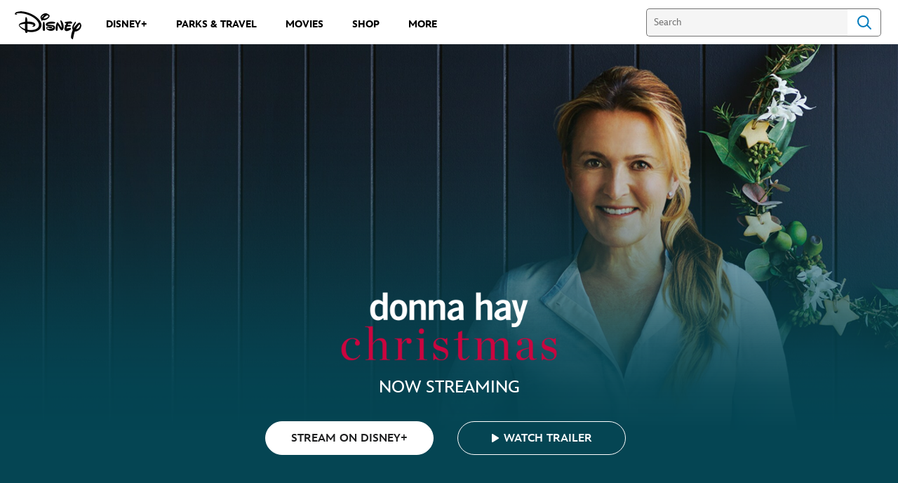

--- FILE ---
content_type: text/html;charset=utf-8
request_url: https://ondisneyplus.disney.com/show/donna-hay-christmas
body_size: 67931
content:
<!DOCTYPE html>
<!--

    "We keep moving forward, opening up new doors and
      doing new things, because we're curious ...
        and curiosity keeps leading us down new paths."

                              Walt Disney

-->
<html class="no-js" version="HTML+RDFa 1.1" lang="en-US">
<head prefix="og: http://ogp.me/ns#" dir="ltr">
  <meta name="viewport" content="width=device-width,initial-scale=1">
<link rel="shortcut icon" href="https://static-mh.content.disney.io/matterhorn/assets/favicon-94e3862e7fb9.ico">
<link rel="apple-touch-icon" href="https://static-mh.content.disney.io/matterhorn/assets/apple-touch-icon-2747f4e2a5dd.png">
<meta name="description" content="Donna shares her favorite tips and tricks for the ultimate festive celebration which will provide even the most-seasoned pro with...">
  <script type="text/javascript">document.cookie = 'country=us';</script>
  <script type="text/javascript">this.__dataLayer={"page":{"page_id":"5ec97e77dc4a72486d03bcd7","page_name":"us:dplusoriginals","page_title":"Donna Hay Christmas | On Disney+","page_url":"ondisneyplus.disney.com/show/donna-hay-christmas","platform":"web","slug":"show/donna-hay-christmas","story_id":"5ec97e77dc4a72486d03bcd7","vendorFlags":{}},"site":{"baseDomain":"disney.com","business_unit":"dcom","business_unit_code":"Disney DisneyPlus","cms_version":"MH","language":["en-US","en"],"portal":"matterhorn","property_code":"Donna Hay Christmas","region":"us","country":"us","site":"ondisneyplus.disney.com","cds":0,"otguid":"6862b530-120b-429b-9c75-ad85c7eeb248","nsl":"2"},"privacy":{"cds":0}};</script>
  <script src="https://dcf.espn.com/TWDC-DTCI/prod/Bootstrap.js" type="text/javascript"></script>
  <title>Donna Hay Christmas | On Disney+</title>
  <script src="https://static-mh.content.disney.io/matterhorn/assets/jquery-dc8b911876ec.js" type="text/javascript"></script>
  <link rel="preconnect" href="//static-mh.content.disney.io">
<link rel="preconnect" href="//lumiere-a.akamaihd.net">
<link rel="preconnect" href="//kaltura.akamaized.net">
<link rel="preconnect" href="//cdnapisec.kaltura.com">
<link rel="preconnect" href="//a.dilcdn.com">
<link rel="preload" href="" as="" imagesizes="" imagesrcset="">
<link rel="preload" href="https://static-mh.content.disney.io/matterhorn/assets/matterhorn/sans/matterhorn-regular-eed88f0756d6.woff" as="font" type="font/woff" crossorigin="anonymous">
<link rel="preload" href="https://static-mh.content.disney.io/matterhorn/assets/application-50b5947c6f39.css" as="style" type="text/css" crossorigin="anonymous">
<link rel="stylesheet" href="https://static-mh.content.disney.io/matterhorn/assets/application-50b5947c6f39.css" type="text/css">
<link rel="stylesheet" href="https://static-mh.content.disney.io/matterhorn/assets/modules/background_styles-1903f7131478.css" type="text/css">
<link rel="stylesheet" href="https://static-mh.content.disney.io/matterhorn/assets/modules/flex_content_hero-fcacbfa8b206.css" type="text/css">
<link rel="stylesheet" href="https://static-mh.content.disney.io/matterhorn/assets/modules/catalog-dbf266a24d72.css" type="text/css">
<link rel="stylesheet" href="https://static-mh.content.disney.io/matterhorn/assets/modules/slider-d5abb621a29a.css" type="text/css">
<link rel="stylesheet" href="https://static-mh.content.disney.io/matterhorn/assets/modules/social_links-493c51c1f482.css" type="text/css">
<link rel="stylesheet" href="https://static-mh.content.disney.io/matterhorn/assets/themes/incredibles/modules/flex_content_hero-833d1ccc32c9.css" id="base-theme-styles" class="incredibles"><link rel="stylesheet" href="https://static-mh.content.disney.io/matterhorn/assets/themes/incredibles/modules/catalog-be2d2b6d8b5a.css" id="base-theme-styles" class="incredibles"><link rel="stylesheet" href="https://static-mh.content.disney.io/matterhorn/assets/themes/incredibles/modules/slider-f292fef4dd50.css" id="base-theme-styles" class="incredibles"><link rel="stylesheet" href="https://static-mh.content.disney.io/matterhorn/assets/themes/incredibles/modules/social_links-30973c2651ad.css" id="base-theme-styles" class="incredibles"><link rel="stylesheet" href="https://static-mh.content.disney.io/matterhorn/assets/themes/incredibles/application-3403f7d29806.css" id="base-theme-styles" class="incredibles">

<link rel="stylesheet" type="text/css" href="https://static-mh.content.disney.io/matterhorn/assets/goc/disneyuschrome-a2b75e306208.css"><link rel="stylesheet" type="text/css" href="https://static-mh.content.disney.io/matterhorn/assets/goc/disneyuschrome-desktop-e34d2438f086.css" media="(min-width: 769px)"><link rel="stylesheet" type="text/css" href="https://static-mh.content.disney.io/matterhorn/assets/goc/disneyuschrome-mobile-39fc724540e9.css" media="(max-width: 768px)"><link rel="stylesheet" type="text/css" href="https://static-mh.content.disney.io/matterhorn/assets/goc/lib/incredibles_search-24807f0c54c2.css"><!--[if lt IE 9]><link rel="stylesheet" type="text/css" href="https://static-mh.content.disney.io/matterhorn/assets/goc/disneyuschrome-desktop-e34d2438f086.css"><![endif]--><style type="text/css">        .goc-icn-login, .goc-icn-login-bar{ background-image:url();  background-size: 32px }
        html.goc-no-data-uri .goc-icn-login, html.goc-no-data-uri .goc-icn-login-bar{ background-image:url() }
        @media (-webkit-min-device-pixel-ratio: 1.5), (min-resolution: 144dpi) {
          .goc-icn-login, .goc-icn-login-bar{ background-image:url(); }
        }
.goc-left-2 > a{  }

      .goc-bg-dark .goc-left-2 > a{  }

      .goc-bg-blue .goc-left-2 > a{  }

      .goc-left-2.goc-top-dropdown:hover .goc-dropdown-link{  }

      .goc-bg-blue .goc-left-2.goc-top-dropdown:hover .goc-dropdown-link{  }

      .goc-bg-dark .goc-left-2.goc-top-dropdown:hover .goc-dropdown-link{  }
.goc-left-4 > a{  }

      .goc-bg-dark .goc-left-4 > a{  }

      .goc-bg-blue .goc-left-4 > a{  }

      .goc-left-4.goc-top-dropdown:hover .goc-dropdown-link{  }

      .goc-bg-blue .goc-left-4.goc-top-dropdown:hover .goc-dropdown-link{  }

      .goc-bg-dark .goc-left-4.goc-top-dropdown:hover .goc-dropdown-link{  }

@media (-webkit-min-device-pixel-ratio: 1.5), (min-resolution: 144dpi) {
.goc-left-2 > a{  }

      .goc-bg-dark .goc-left-2 > a{  }

      .goc-bg-blue .goc-left-2 > a{  }

      .goc-left-2.goc-top-dropdown:hover .goc-dropdown-link{  }

      .goc-bg-blue .goc-left-2.goc-top-dropdown:hover .goc-dropdown-link{  }

      .goc-bg-dark .goc-left-2.goc-top-dropdown:hover .goc-dropdown-link{  }
.goc-left-4 > a{  }

      .goc-bg-dark .goc-left-4 > a{  }

      .goc-bg-blue .goc-left-4 > a{  }

      .goc-left-4.goc-top-dropdown:hover .goc-dropdown-link{  }

      .goc-bg-blue .goc-left-4.goc-top-dropdown:hover .goc-dropdown-link{  }

      .goc-bg-dark .goc-left-4.goc-top-dropdown:hover .goc-dropdown-link{  }
}
.bar-dropdown-content .goc-thumb-link{ height: 500px; }
#goc-desktop-global .goc-desktop:hover .bar-dropdown-content{max-height: 532px;}

@media (-webkit-min-device-pixel-ratio: 1.5), (min-resolution: 144dpi) {
}</style><script type="text/javascript">!function(e){"use strict";var t=e.GOC=e.GOC||{};t.queue=t.queue||[],t.opts=t.opts||{}}(this),GOC.load=function(e,t){"use strict";var n=document,o=n.getElementsByTagName("script")[0],s=n.createElement("script");s.type="text/javascript",s.async="async",s.onload=s.onreadystatechange=function(e,n){var o=this,s=o.readyState,r=o.parentNode;!r||!n&&s&&"complete"!==s&&"loaded"!==s||(r.removeChild(this),!n&&t&&t())},s.src=e,o.parentNode.insertBefore(s,o),s=n=o=null},function(e){"use strict";var t=e.encodeURIComponent;e.GOC.load("//a.dilcdn.com/g/domains/"+t(e.location.hostname)+".js")}(this),function(e){"use strict";var t=e.GOC,n=e.encodeURIComponent;t.defopts=function(e){0===Object.keys(t.opts).length&&(t.opts=e)},t.ao=function(e){var o=[],s=t.opts,r=s.footer;if(s.lang&&o.push("lang="+n(s.lang)),s.cds&&o.push("cds"),s.searchtype&&o.push("searchtype="+n(s.searchtype)),s.hide_desktop_menu&&o.push("hide_desktop_menu"),s.hide_search&&o.push("hide_search"),r)for(var a in r)if(r.hasOwnProperty(a))if("object"==typeof r[a])for(var i in r[a])r[a].hasOwnProperty(i)&&o.push("footer["+a+"]["+i+"]="+encodeURIComponent(r[a][i]));else o.push("footer["+encodeURIComponent(a)+"]="+encodeURIComponent(r[a]));return o.length&&(e+=(e.indexOf("?")<0?"?":"&")+o.join("&")),e}}(this),GOC.css=function(e){"use strict";var t=document,n=t.createElement("style"),o=t.getElementsByTagName("head")[0],s=(o||t).getElementsByTagName("script")[0];e&&(n.setAttribute("type","text/css"),s?s.parentNode.insertBefore(n,s):o.appendChild(n),n.styleSheet?n.styleSheet.cssText=e:n.appendChild(t.createTextNode(e)))},function(e,t){"use strict";var n=e.GOC,o=e.screen,s=e.document,r=s.documentElement,a=function(){var e,n,r,a,i,c=o&&o.fontSmoothingEnabled;if(c!==t)return c;try{for(e=s.createElement("canvas"),e.width=e.height=32,n=e.getContext("2d"),n.textBaseline="top",n.font="32px Arial",n.fillStyle=n.strokeStyle="black",n.fillText("O",0,0),r=0;r<32;r++)for(a=0;a<32;a++)if(255!==(i=n.getImageData(r,a,1,1).data[3])&&0!==i)return!0;return!1}catch(e){return t}},i=function(e){var t=s.createElement("div");t.innerHTML="M",t.style.fontFamily=e,r.insertBefore(t,r.firstChild),r.clientWidth,r.removeChild(t)};n.pf=function(e,t){!0===a()&&(n.css(e),i(t))}}(this),function(e){"use strict";e.GOC.noAnalyticsOnHover=!0}(this);GOC.pf("@font-face{font-family:'Matterhorn';src:url(\"https://static-mh.content.disney.io/matterhorn/assets/m4-7e766c2825c7.eot#\") format(\"eot\"),url(\"https://static-mh.content.disney.io/matterhorn/assets/m4-b366701d6945.woff\") format(\"woff\"),url(\"https://static-mh.content.disney.io/matterhorn/assets/m4-ac909dff444f.ttf\") format(\"truetype\"),url(\"https://static-mh.content.disney.io/matterhorn/assets/m4-3d636e3b4270.svg#Matterhorn\") format(\"svg\");font-weight:400;font-style:normal}\n","Matterhorn");GOC.opts.cds=false;GOC.opts.bg="light";GOC.opts.footer={"comscore":"","translations":{}};GOC.opts.hide_desktop_menu=true;GOC.opts.hide_search=false;GOC.opts.searchtype="is";GOC.load("https://static-mh.content.disney.io/matterhorn/assets/goc/disneyuschrome-0dfb00f3aea6.js");GOC.a="//a.dilcdn.com/g/us/home/sac/";GOC.cart="//a.dilcdn.com/g/us/cart/";GOC.is="//a.dilcdn.com/g/us/home/is/";</script>
<link rel="canonical" href="https://ondisneyplus.disney.com/show/donna-hay-christmas">
<meta property="og:title" content="Donna Hay Christmas">
<meta property="og:description" content="Donna shares her favorite tips and tricks for the ultimate festive celebration which will provide even the most-seasoned pro with...">
<meta property="og:type" content="video.tv_show">
<meta property="og:site_name" content="On Disney+">
<meta property="og:url" content="https://ondisneyplus.disney.com/show/donna-hay-christmas">
<meta property="og:image" content="https://lumiere-a.akamaihd.net/v1/images/p_disneyplusoriginals_donnahaychristmas_poster_rebrand_07ab09a6.jpeg?region=0%2C0%2C540%2C810">
<script type="text/javascript">this.Disney={"portal":"ondisneyplus.disney.com","profileBase":null,"locales":["en-US","en"],"didOptions":{"responderPage":"https://ondisneyplus.disney.com/_did/","enableTop":false,"langPref":"en-US","clientId":"","cssOverride":"","language":"en-US","environment":"prod","redirectUri":"https://ondisneyplus.disney.com/auth/callback"},"cto":{"country":"","contentDescription":"","contentType":"","property":"Donna Hay Christmas","propertyId":"5ec97e551dd4ef7d63b13655","buId":"57cf0039787113bf93c04d4f","buCode":"Disney DisneyPlus","region":"us","intBreadcrumbs":"","categoryCode":"dcom","account":"wdgdoldisneyplusoriginals,matterhorn","brandSegment":"disneyplusoriginals","cmsId":"MH","program":"","sponsor":"","siteCode":"dplusoriginals","comscorekw":"","pageName":"donna-hay-christmas","breadcrumbs":"show:donna-hay-christmas"},"market_code":"us","browser_warning_versions":[],"dossierBase":null,"rtl":false,"env":"production","config_bundle_schema_data":{"oneid_version":"v4","video_player_version":"5.5.24","footer_age_gate":{"age_gate_about":{"enable_age_gate":"disabled","age_gate_age":13}},"style_theme":"light","classification":{"audience":"general","privacy_law":"ccpa","publisher_v_advertiser":"publisher","ot_guid":"6862b530-120b-429b-9c75-ad85c7eeb248","gpc":"2"},"global_site_messaging":{"close_button_display":"button"},"global_no_referrer_exceptions":["disneyplus.com"]},"ctoOptions":null};</script>
<script src="https://static-mh.content.disney.io/matterhorn/assets/head-317bbeaeef25.js" type="text/javascript"></script>
<script type="text/javascript">if (Disney && Disney.Sample(10)){
          
window.NREUM||(NREUM={});NREUM.info={"beacon":"bam.nr-data.net","errorBeacon":"bam.nr-data.net","licenseKey":"4934c5fb20","applicationID":"6683540","transactionName":"Jl9ZQRYNCQkDQkpmXgtRQ0cFTSgEEkQAR18KQlkPXjEAFxBVFxpwIGQXHw==","queueTime":0,"applicationTime":360,"agent":""};

(window.NREUM||(NREUM={})).init={ajax:{deny_list:["bam.nr-data.net"]},feature_flags:["soft_nav"]};(window.NREUM||(NREUM={})).loader_config={xpid:"Ug8BVFZTGwUGXFJXAwE=",licenseKey:"4934c5fb20",applicationID:"6683540",browserID:"6683586"};;/*! For license information please see nr-loader-full-1.308.0.min.js.LICENSE.txt */
(()=>{var e,t,r={384:(e,t,r)=>{"use strict";r.d(t,{NT:()=>a,US:()=>u,Zm:()=>o,bQ:()=>d,dV:()=>c,pV:()=>l});var n=r(6154),i=r(1863),s=r(1910);const a={beacon:"bam.nr-data.net",errorBeacon:"bam.nr-data.net"};function o(){return n.gm.NREUM||(n.gm.NREUM={}),void 0===n.gm.newrelic&&(n.gm.newrelic=n.gm.NREUM),n.gm.NREUM}function c(){let e=o();return e.o||(e.o={ST:n.gm.setTimeout,SI:n.gm.setImmediate||n.gm.setInterval,CT:n.gm.clearTimeout,XHR:n.gm.XMLHttpRequest,REQ:n.gm.Request,EV:n.gm.Event,PR:n.gm.Promise,MO:n.gm.MutationObserver,FETCH:n.gm.fetch,WS:n.gm.WebSocket},(0,s.i)(...Object.values(e.o))),e}function d(e,t){let r=o();r.initializedAgents??={},t.initializedAt={ms:(0,i.t)(),date:new Date},r.initializedAgents[e]=t}function u(e,t){o()[e]=t}function l(){return function(){let e=o();const t=e.info||{};e.info={beacon:a.beacon,errorBeacon:a.errorBeacon,...t}}(),function(){let e=o();const t=e.init||{};e.init={...t}}(),c(),function(){let e=o();const t=e.loader_config||{};e.loader_config={...t}}(),o()}},782:(e,t,r)=>{"use strict";r.d(t,{T:()=>n});const n=r(860).K7.pageViewTiming},860:(e,t,r)=>{"use strict";r.d(t,{$J:()=>u,K7:()=>c,P3:()=>d,XX:()=>i,Yy:()=>o,df:()=>s,qY:()=>n,v4:()=>a});const n="events",i="jserrors",s="browser/blobs",a="rum",o="browser/logs",c={ajax:"ajax",genericEvents:"generic_events",jserrors:i,logging:"logging",metrics:"metrics",pageAction:"page_action",pageViewEvent:"page_view_event",pageViewTiming:"page_view_timing",sessionReplay:"session_replay",sessionTrace:"session_trace",softNav:"soft_navigations",spa:"spa"},d={[c.pageViewEvent]:1,[c.pageViewTiming]:2,[c.metrics]:3,[c.jserrors]:4,[c.spa]:5,[c.ajax]:6,[c.sessionTrace]:7,[c.softNav]:8,[c.sessionReplay]:9,[c.logging]:10,[c.genericEvents]:11},u={[c.pageViewEvent]:a,[c.pageViewTiming]:n,[c.ajax]:n,[c.spa]:n,[c.softNav]:n,[c.metrics]:i,[c.jserrors]:i,[c.sessionTrace]:s,[c.sessionReplay]:s,[c.logging]:o,[c.genericEvents]:"ins"}},944:(e,t,r)=>{"use strict";r.d(t,{R:()=>i});var n=r(3241);function i(e,t){"function"==typeof console.debug&&(console.debug("New Relic Warning: https://github.com/newrelic/newrelic-browser-agent/blob/main/docs/warning-codes.md#".concat(e),t),(0,n.W)({agentIdentifier:null,drained:null,type:"data",name:"warn",feature:"warn",data:{code:e,secondary:t}}))}},993:(e,t,r)=>{"use strict";r.d(t,{A$:()=>s,ET:()=>a,TZ:()=>o,p_:()=>i});var n=r(860);const i={ERROR:"ERROR",WARN:"WARN",INFO:"INFO",DEBUG:"DEBUG",TRACE:"TRACE"},s={OFF:0,ERROR:1,WARN:2,INFO:3,DEBUG:4,TRACE:5},a="log",o=n.K7.logging},1541:(e,t,r)=>{"use strict";r.d(t,{U:()=>i,f:()=>n});const n={MFE:"MFE",BA:"BA"};function i(e,t){if(2!==t?.harvestEndpointVersion)return{};const r=t.agentRef.runtime.appMetadata.agents[0].entityGuid;return e?{"source.id":e.id,"source.name":e.name,"source.type":e.type,"parent.id":e.parent?.id||r,"parent.type":e.parent?.type||n.BA}:{"entity.guid":r,appId:t.agentRef.info.applicationID}}},1687:(e,t,r)=>{"use strict";r.d(t,{Ak:()=>d,Ze:()=>h,x3:()=>u});var n=r(3241),i=r(7836),s=r(3606),a=r(860),o=r(2646);const c={};function d(e,t){const r={staged:!1,priority:a.P3[t]||0};l(e),c[e].get(t)||c[e].set(t,r)}function u(e,t){e&&c[e]&&(c[e].get(t)&&c[e].delete(t),p(e,t,!1),c[e].size&&f(e))}function l(e){if(!e)throw new Error("agentIdentifier required");c[e]||(c[e]=new Map)}function h(e="",t="feature",r=!1){if(l(e),!e||!c[e].get(t)||r)return p(e,t);c[e].get(t).staged=!0,f(e)}function f(e){const t=Array.from(c[e]);t.every(([e,t])=>t.staged)&&(t.sort((e,t)=>e[1].priority-t[1].priority),t.forEach(([t])=>{c[e].delete(t),p(e,t)}))}function p(e,t,r=!0){const a=e?i.ee.get(e):i.ee,c=s.i.handlers;if(!a.aborted&&a.backlog&&c){if((0,n.W)({agentIdentifier:e,type:"lifecycle",name:"drain",feature:t}),r){const e=a.backlog[t],r=c[t];if(r){for(let t=0;e&&t<e.length;++t)g(e[t],r);Object.entries(r).forEach(([e,t])=>{Object.values(t||{}).forEach(t=>{t[0]?.on&&t[0]?.context()instanceof o.y&&t[0].on(e,t[1])})})}}a.isolatedBacklog||delete c[t],a.backlog[t]=null,a.emit("drain-"+t,[])}}function g(e,t){var r=e[1];Object.values(t[r]||{}).forEach(t=>{var r=e[0];if(t[0]===r){var n=t[1],i=e[3],s=e[2];n.apply(i,s)}})}},1738:(e,t,r)=>{"use strict";r.d(t,{U:()=>f,Y:()=>h});var n=r(3241),i=r(9908),s=r(1863),a=r(944),o=r(5701),c=r(3969),d=r(8362),u=r(860),l=r(4261);function h(e,t,r,s){const h=s||r;!h||h[e]&&h[e]!==d.d.prototype[e]||(h[e]=function(){(0,i.p)(c.xV,["API/"+e+"/called"],void 0,u.K7.metrics,r.ee),(0,n.W)({agentIdentifier:r.agentIdentifier,drained:!!o.B?.[r.agentIdentifier],type:"data",name:"api",feature:l.Pl+e,data:{}});try{return t.apply(this,arguments)}catch(e){(0,a.R)(23,e)}})}function f(e,t,r,n,a){const o=e.info;null===r?delete o.jsAttributes[t]:o.jsAttributes[t]=r,(a||null===r)&&(0,i.p)(l.Pl+n,[(0,s.t)(),t,r],void 0,"session",e.ee)}},1741:(e,t,r)=>{"use strict";r.d(t,{W:()=>s});var n=r(944),i=r(4261);class s{#e(e,...t){if(this[e]!==s.prototype[e])return this[e](...t);(0,n.R)(35,e)}addPageAction(e,t){return this.#e(i.hG,e,t)}register(e){return this.#e(i.eY,e)}recordCustomEvent(e,t){return this.#e(i.fF,e,t)}setPageViewName(e,t){return this.#e(i.Fw,e,t)}setCustomAttribute(e,t,r){return this.#e(i.cD,e,t,r)}noticeError(e,t){return this.#e(i.o5,e,t)}setUserId(e,t=!1){return this.#e(i.Dl,e,t)}setApplicationVersion(e){return this.#e(i.nb,e)}setErrorHandler(e){return this.#e(i.bt,e)}addRelease(e,t){return this.#e(i.k6,e,t)}log(e,t){return this.#e(i.$9,e,t)}start(){return this.#e(i.d3)}finished(e){return this.#e(i.BL,e)}recordReplay(){return this.#e(i.CH)}pauseReplay(){return this.#e(i.Tb)}addToTrace(e){return this.#e(i.U2,e)}setCurrentRouteName(e){return this.#e(i.PA,e)}interaction(e){return this.#e(i.dT,e)}wrapLogger(e,t,r){return this.#e(i.Wb,e,t,r)}measure(e,t){return this.#e(i.V1,e,t)}consent(e){return this.#e(i.Pv,e)}}},1863:(e,t,r)=>{"use strict";function n(){return Math.floor(performance.now())}r.d(t,{t:()=>n})},1910:(e,t,r)=>{"use strict";r.d(t,{i:()=>s});var n=r(944);const i=new Map;function s(...e){return e.every(e=>{if(i.has(e))return i.get(e);const t="function"==typeof e?e.toString():"",r=t.includes("[native code]"),s=t.includes("nrWrapper");return r||s||(0,n.R)(64,e?.name||t),i.set(e,r),r})}},2555:(e,t,r)=>{"use strict";r.d(t,{D:()=>o,f:()=>a});var n=r(384),i=r(8122);const s={beacon:n.NT.beacon,errorBeacon:n.NT.errorBeacon,licenseKey:void 0,applicationID:void 0,sa:void 0,queueTime:void 0,applicationTime:void 0,ttGuid:void 0,user:void 0,account:void 0,product:void 0,extra:void 0,jsAttributes:{},userAttributes:void 0,atts:void 0,transactionName:void 0,tNamePlain:void 0};function a(e){try{return!!e.licenseKey&&!!e.errorBeacon&&!!e.applicationID}catch(e){return!1}}const o=e=>(0,i.a)(e,s)},2614:(e,t,r)=>{"use strict";r.d(t,{BB:()=>a,H3:()=>n,g:()=>d,iL:()=>c,tS:()=>o,uh:()=>i,wk:()=>s});const n="NRBA",i="SESSION",s=144e5,a=18e5,o={STARTED:"session-started",PAUSE:"session-pause",RESET:"session-reset",RESUME:"session-resume",UPDATE:"session-update"},c={SAME_TAB:"same-tab",CROSS_TAB:"cross-tab"},d={OFF:0,FULL:1,ERROR:2}},2646:(e,t,r)=>{"use strict";r.d(t,{y:()=>n});class n{constructor(e){this.contextId=e}}},2843:(e,t,r)=>{"use strict";r.d(t,{G:()=>s,u:()=>i});var n=r(3878);function i(e,t=!1,r,i){(0,n.DD)("visibilitychange",function(){if(t)return void("hidden"===document.visibilityState&&e());e(document.visibilityState)},r,i)}function s(e,t,r){(0,n.sp)("pagehide",e,t,r)}},3241:(e,t,r)=>{"use strict";r.d(t,{W:()=>s});var n=r(6154);const i="newrelic";function s(e={}){try{n.gm.dispatchEvent(new CustomEvent(i,{detail:e}))}catch(e){}}},3304:(e,t,r)=>{"use strict";r.d(t,{A:()=>s});var n=r(7836);const i=()=>{const e=new WeakSet;return(t,r)=>{if("object"==typeof r&&null!==r){if(e.has(r))return;e.add(r)}return r}};function s(e){try{return JSON.stringify(e,i())??""}catch(e){try{n.ee.emit("internal-error",[e])}catch(e){}return""}}},3333:(e,t,r)=>{"use strict";r.d(t,{$v:()=>u,TZ:()=>n,Xh:()=>c,Zp:()=>i,kd:()=>d,mq:()=>o,nf:()=>a,qN:()=>s});const n=r(860).K7.genericEvents,i=["auxclick","click","copy","keydown","paste","scrollend"],s=["focus","blur"],a=4,o=1e3,c=2e3,d=["PageAction","UserAction","BrowserPerformance"],u={RESOURCES:"experimental.resources",REGISTER:"register"}},3434:(e,t,r)=>{"use strict";r.d(t,{Jt:()=>s,YM:()=>d});var n=r(7836),i=r(5607);const s="nr@original:".concat(i.W),a=50;var o=Object.prototype.hasOwnProperty,c=!1;function d(e,t){return e||(e=n.ee),r.inPlace=function(e,t,n,i,s){n||(n="");const a="-"===n.charAt(0);for(let o=0;o<t.length;o++){const c=t[o],d=e[c];l(d)||(e[c]=r(d,a?c+n:n,i,c,s))}},r.flag=s,r;function r(t,r,n,c,d){return l(t)?t:(r||(r=""),nrWrapper[s]=t,function(e,t,r){if(Object.defineProperty&&Object.keys)try{return Object.keys(e).forEach(function(r){Object.defineProperty(t,r,{get:function(){return e[r]},set:function(t){return e[r]=t,t}})}),t}catch(e){u([e],r)}for(var n in e)o.call(e,n)&&(t[n]=e[n])}(t,nrWrapper,e),nrWrapper);function nrWrapper(){var s,o,l,h;let f;try{o=this,s=[...arguments],l="function"==typeof n?n(s,o):n||{}}catch(t){u([t,"",[s,o,c],l],e)}i(r+"start",[s,o,c],l,d);const p=performance.now();let g;try{return h=t.apply(o,s),g=performance.now(),h}catch(e){throw g=performance.now(),i(r+"err",[s,o,e],l,d),f=e,f}finally{const e=g-p,t={start:p,end:g,duration:e,isLongTask:e>=a,methodName:c,thrownError:f};t.isLongTask&&i("long-task",[t,o],l,d),i(r+"end",[s,o,h],l,d)}}}function i(r,n,i,s){if(!c||t){var a=c;c=!0;try{e.emit(r,n,i,t,s)}catch(t){u([t,r,n,i],e)}c=a}}}function u(e,t){t||(t=n.ee);try{t.emit("internal-error",e)}catch(e){}}function l(e){return!(e&&"function"==typeof e&&e.apply&&!e[s])}},3606:(e,t,r)=>{"use strict";r.d(t,{i:()=>s});var n=r(9908);s.on=a;var i=s.handlers={};function s(e,t,r,s){a(s||n.d,i,e,t,r)}function a(e,t,r,i,s){s||(s="feature"),e||(e=n.d);var a=t[s]=t[s]||{};(a[r]=a[r]||[]).push([e,i])}},3738:(e,t,r)=>{"use strict";r.d(t,{He:()=>i,Kp:()=>o,Lc:()=>d,Rz:()=>u,TZ:()=>n,bD:()=>s,d3:()=>a,jx:()=>l,sl:()=>h,uP:()=>c});const n=r(860).K7.sessionTrace,i="bstResource",s="resource",a="-start",o="-end",c="fn"+a,d="fn"+o,u="pushState",l=1e3,h=3e4},3785:(e,t,r)=>{"use strict";r.d(t,{R:()=>c,b:()=>d});var n=r(9908),i=r(1863),s=r(860),a=r(3969),o=r(993);function c(e,t,r={},c=o.p_.INFO,d=!0,u,l=(0,i.t)()){(0,n.p)(a.xV,["API/logging/".concat(c.toLowerCase(),"/called")],void 0,s.K7.metrics,e),(0,n.p)(o.ET,[l,t,r,c,d,u],void 0,s.K7.logging,e)}function d(e){return"string"==typeof e&&Object.values(o.p_).some(t=>t===e.toUpperCase().trim())}},3878:(e,t,r)=>{"use strict";function n(e,t){return{capture:e,passive:!1,signal:t}}function i(e,t,r=!1,i){window.addEventListener(e,t,n(r,i))}function s(e,t,r=!1,i){document.addEventListener(e,t,n(r,i))}r.d(t,{DD:()=>s,jT:()=>n,sp:()=>i})},3969:(e,t,r)=>{"use strict";r.d(t,{TZ:()=>n,XG:()=>o,rs:()=>i,xV:()=>a,z_:()=>s});const n=r(860).K7.metrics,i="sm",s="cm",a="storeSupportabilityMetrics",o="storeEventMetrics"},4234:(e,t,r)=>{"use strict";r.d(t,{W:()=>s});var n=r(7836),i=r(1687);class s{constructor(e,t){this.agentIdentifier=e,this.ee=n.ee.get(e),this.featureName=t,this.blocked=!1}deregisterDrain(){(0,i.x3)(this.agentIdentifier,this.featureName)}}},4261:(e,t,r)=>{"use strict";r.d(t,{$9:()=>d,BL:()=>o,CH:()=>f,Dl:()=>w,Fw:()=>y,PA:()=>m,Pl:()=>n,Pv:()=>T,Tb:()=>l,U2:()=>s,V1:()=>E,Wb:()=>x,bt:()=>b,cD:()=>v,d3:()=>R,dT:()=>c,eY:()=>p,fF:()=>h,hG:()=>i,k6:()=>a,nb:()=>g,o5:()=>u});const n="api-",i="addPageAction",s="addToTrace",a="addRelease",o="finished",c="interaction",d="log",u="noticeError",l="pauseReplay",h="recordCustomEvent",f="recordReplay",p="register",g="setApplicationVersion",m="setCurrentRouteName",v="setCustomAttribute",b="setErrorHandler",y="setPageViewName",w="setUserId",R="start",x="wrapLogger",E="measure",T="consent"},5205:(e,t,r)=>{"use strict";r.d(t,{j:()=>S});var n=r(384),i=r(1741);var s=r(2555),a=r(3333);const o=e=>{if(!e||"string"!=typeof e)return!1;try{document.createDocumentFragment().querySelector(e)}catch{return!1}return!0};var c=r(2614),d=r(944),u=r(8122);const l="[data-nr-mask]",h=e=>(0,u.a)(e,(()=>{const e={feature_flags:[],experimental:{allow_registered_children:!1,resources:!1},mask_selector:"*",block_selector:"[data-nr-block]",mask_input_options:{color:!1,date:!1,"datetime-local":!1,email:!1,month:!1,number:!1,range:!1,search:!1,tel:!1,text:!1,time:!1,url:!1,week:!1,textarea:!1,select:!1,password:!0}};return{ajax:{deny_list:void 0,block_internal:!0,enabled:!0,autoStart:!0},api:{get allow_registered_children(){return e.feature_flags.includes(a.$v.REGISTER)||e.experimental.allow_registered_children},set allow_registered_children(t){e.experimental.allow_registered_children=t},duplicate_registered_data:!1},browser_consent_mode:{enabled:!1},distributed_tracing:{enabled:void 0,exclude_newrelic_header:void 0,cors_use_newrelic_header:void 0,cors_use_tracecontext_headers:void 0,allowed_origins:void 0},get feature_flags(){return e.feature_flags},set feature_flags(t){e.feature_flags=t},generic_events:{enabled:!0,autoStart:!0},harvest:{interval:30},jserrors:{enabled:!0,autoStart:!0},logging:{enabled:!0,autoStart:!0},metrics:{enabled:!0,autoStart:!0},obfuscate:void 0,page_action:{enabled:!0},page_view_event:{enabled:!0,autoStart:!0},page_view_timing:{enabled:!0,autoStart:!0},performance:{capture_marks:!1,capture_measures:!1,capture_detail:!0,resources:{get enabled(){return e.feature_flags.includes(a.$v.RESOURCES)||e.experimental.resources},set enabled(t){e.experimental.resources=t},asset_types:[],first_party_domains:[],ignore_newrelic:!0}},privacy:{cookies_enabled:!0},proxy:{assets:void 0,beacon:void 0},session:{expiresMs:c.wk,inactiveMs:c.BB},session_replay:{autoStart:!0,enabled:!1,preload:!1,sampling_rate:10,error_sampling_rate:100,collect_fonts:!1,inline_images:!1,fix_stylesheets:!0,mask_all_inputs:!0,get mask_text_selector(){return e.mask_selector},set mask_text_selector(t){o(t)?e.mask_selector="".concat(t,",").concat(l):""===t||null===t?e.mask_selector=l:(0,d.R)(5,t)},get block_class(){return"nr-block"},get ignore_class(){return"nr-ignore"},get mask_text_class(){return"nr-mask"},get block_selector(){return e.block_selector},set block_selector(t){o(t)?e.block_selector+=",".concat(t):""!==t&&(0,d.R)(6,t)},get mask_input_options(){return e.mask_input_options},set mask_input_options(t){t&&"object"==typeof t?e.mask_input_options={...t,password:!0}:(0,d.R)(7,t)}},session_trace:{enabled:!0,autoStart:!0},soft_navigations:{enabled:!0,autoStart:!0},spa:{enabled:!0,autoStart:!0},ssl:void 0,user_actions:{enabled:!0,elementAttributes:["id","className","tagName","type"]}}})());var f=r(6154),p=r(9324);let g=0;const m={buildEnv:p.F3,distMethod:p.Xs,version:p.xv,originTime:f.WN},v={consented:!1},b={appMetadata:{},get consented(){return this.session?.state?.consent||v.consented},set consented(e){v.consented=e},customTransaction:void 0,denyList:void 0,disabled:!1,harvester:void 0,isolatedBacklog:!1,isRecording:!1,loaderType:void 0,maxBytes:3e4,obfuscator:void 0,onerror:void 0,ptid:void 0,releaseIds:{},session:void 0,timeKeeper:void 0,registeredEntities:[],jsAttributesMetadata:{bytes:0},get harvestCount(){return++g}},y=e=>{const t=(0,u.a)(e,b),r=Object.keys(m).reduce((e,t)=>(e[t]={value:m[t],writable:!1,configurable:!0,enumerable:!0},e),{});return Object.defineProperties(t,r)};var w=r(5701);const R=e=>{const t=e.startsWith("http");e+="/",r.p=t?e:"https://"+e};var x=r(7836),E=r(3241);const T={accountID:void 0,trustKey:void 0,agentID:void 0,licenseKey:void 0,applicationID:void 0,xpid:void 0},A=e=>(0,u.a)(e,T),_=new Set;function S(e,t={},r,a){let{init:o,info:c,loader_config:d,runtime:u={},exposed:l=!0}=t;if(!c){const e=(0,n.pV)();o=e.init,c=e.info,d=e.loader_config}e.init=h(o||{}),e.loader_config=A(d||{}),c.jsAttributes??={},f.bv&&(c.jsAttributes.isWorker=!0),e.info=(0,s.D)(c);const p=e.init,g=[c.beacon,c.errorBeacon];_.has(e.agentIdentifier)||(p.proxy.assets&&(R(p.proxy.assets),g.push(p.proxy.assets)),p.proxy.beacon&&g.push(p.proxy.beacon),e.beacons=[...g],function(e){const t=(0,n.pV)();Object.getOwnPropertyNames(i.W.prototype).forEach(r=>{const n=i.W.prototype[r];if("function"!=typeof n||"constructor"===n)return;let s=t[r];e[r]&&!1!==e.exposed&&"micro-agent"!==e.runtime?.loaderType&&(t[r]=(...t)=>{const n=e[r](...t);return s?s(...t):n})})}(e),(0,n.US)("activatedFeatures",w.B)),u.denyList=[...p.ajax.deny_list||[],...p.ajax.block_internal?g:[]],u.ptid=e.agentIdentifier,u.loaderType=r,e.runtime=y(u),_.has(e.agentIdentifier)||(e.ee=x.ee.get(e.agentIdentifier),e.exposed=l,(0,E.W)({agentIdentifier:e.agentIdentifier,drained:!!w.B?.[e.agentIdentifier],type:"lifecycle",name:"initialize",feature:void 0,data:e.config})),_.add(e.agentIdentifier)}},5270:(e,t,r)=>{"use strict";r.d(t,{Aw:()=>a,SR:()=>s,rF:()=>o});var n=r(384),i=r(7767);function s(e){return!!(0,n.dV)().o.MO&&(0,i.V)(e)&&!0===e?.session_trace.enabled}function a(e){return!0===e?.session_replay.preload&&s(e)}function o(e,t){try{if("string"==typeof t?.type){if("password"===t.type.toLowerCase())return"*".repeat(e?.length||0);if(void 0!==t?.dataset?.nrUnmask||t?.classList?.contains("nr-unmask"))return e}}catch(e){}return"string"==typeof e?e.replace(/[\S]/g,"*"):"*".repeat(e?.length||0)}},5289:(e,t,r)=>{"use strict";r.d(t,{GG:()=>a,Qr:()=>c,sB:()=>o});var n=r(3878),i=r(6389);function s(){return"undefined"==typeof document||"complete"===document.readyState}function a(e,t){if(s())return e();const r=(0,i.J)(e),a=setInterval(()=>{s()&&(clearInterval(a),r())},500);(0,n.sp)("load",r,t)}function o(e){if(s())return e();(0,n.DD)("DOMContentLoaded",e)}function c(e){if(s())return e();(0,n.sp)("popstate",e)}},5607:(e,t,r)=>{"use strict";r.d(t,{W:()=>n});const n=(0,r(9566).bz)()},5701:(e,t,r)=>{"use strict";r.d(t,{B:()=>s,t:()=>a});var n=r(3241);const i=new Set,s={};function a(e,t){const r=t.agentIdentifier;s[r]??={},e&&"object"==typeof e&&(i.has(r)||(t.ee.emit("rumresp",[e]),s[r]=e,i.add(r),(0,n.W)({agentIdentifier:r,loaded:!0,drained:!0,type:"lifecycle",name:"load",feature:void 0,data:e})))}},6154:(e,t,r)=>{"use strict";r.d(t,{OF:()=>d,RI:()=>i,WN:()=>h,bv:()=>s,eN:()=>f,gm:()=>a,lR:()=>l,m:()=>c,mw:()=>o,sb:()=>u});var n=r(1863);const i="undefined"!=typeof window&&!!window.document,s="undefined"!=typeof WorkerGlobalScope&&("undefined"!=typeof self&&self instanceof WorkerGlobalScope&&self.navigator instanceof WorkerNavigator||"undefined"!=typeof globalThis&&globalThis instanceof WorkerGlobalScope&&globalThis.navigator instanceof WorkerNavigator),a=i?window:"undefined"!=typeof WorkerGlobalScope&&("undefined"!=typeof self&&self instanceof WorkerGlobalScope&&self||"undefined"!=typeof globalThis&&globalThis instanceof WorkerGlobalScope&&globalThis),o=Boolean("hidden"===a?.document?.visibilityState),c=""+a?.location,d=/iPad|iPhone|iPod/.test(a.navigator?.userAgent),u=d&&"undefined"==typeof SharedWorker,l=(()=>{const e=a.navigator?.userAgent?.match(/Firefox[/\s](\d+\.\d+)/);return Array.isArray(e)&&e.length>=2?+e[1]:0})(),h=Date.now()-(0,n.t)(),f=()=>"undefined"!=typeof PerformanceNavigationTiming&&a?.performance?.getEntriesByType("navigation")?.[0]?.responseStart},6344:(e,t,r)=>{"use strict";r.d(t,{BB:()=>u,Qb:()=>l,TZ:()=>i,Ug:()=>a,Vh:()=>s,_s:()=>o,bc:()=>d,yP:()=>c});var n=r(2614);const i=r(860).K7.sessionReplay,s="errorDuringReplay",a=.12,o={DomContentLoaded:0,Load:1,FullSnapshot:2,IncrementalSnapshot:3,Meta:4,Custom:5},c={[n.g.ERROR]:15e3,[n.g.FULL]:3e5,[n.g.OFF]:0},d={RESET:{message:"Session was reset",sm:"Reset"},IMPORT:{message:"Recorder failed to import",sm:"Import"},TOO_MANY:{message:"429: Too Many Requests",sm:"Too-Many"},TOO_BIG:{message:"Payload was too large",sm:"Too-Big"},CROSS_TAB:{message:"Session Entity was set to OFF on another tab",sm:"Cross-Tab"},ENTITLEMENTS:{message:"Session Replay is not allowed and will not be started",sm:"Entitlement"}},u=5e3,l={API:"api",RESUME:"resume",SWITCH_TO_FULL:"switchToFull",INITIALIZE:"initialize",PRELOAD:"preload"}},6389:(e,t,r)=>{"use strict";function n(e,t=500,r={}){const n=r?.leading||!1;let i;return(...r)=>{n&&void 0===i&&(e.apply(this,r),i=setTimeout(()=>{i=clearTimeout(i)},t)),n||(clearTimeout(i),i=setTimeout(()=>{e.apply(this,r)},t))}}function i(e){let t=!1;return(...r)=>{t||(t=!0,e.apply(this,r))}}r.d(t,{J:()=>i,s:()=>n})},6630:(e,t,r)=>{"use strict";r.d(t,{T:()=>n});const n=r(860).K7.pageViewEvent},6774:(e,t,r)=>{"use strict";r.d(t,{T:()=>n});const n=r(860).K7.jserrors},7295:(e,t,r)=>{"use strict";r.d(t,{Xv:()=>a,gX:()=>i,iW:()=>s});var n=[];function i(e){if(!e||s(e))return!1;if(0===n.length)return!0;if("*"===n[0].hostname)return!1;for(var t=0;t<n.length;t++){var r=n[t];if(r.hostname.test(e.hostname)&&r.pathname.test(e.pathname))return!1}return!0}function s(e){return void 0===e.hostname}function a(e){if(n=[],e&&e.length)for(var t=0;t<e.length;t++){let r=e[t];if(!r)continue;if("*"===r)return void(n=[{hostname:"*"}]);0===r.indexOf("http://")?r=r.substring(7):0===r.indexOf("https://")&&(r=r.substring(8));const i=r.indexOf("/");let s,a;i>0?(s=r.substring(0,i),a=r.substring(i)):(s=r,a="*");let[c]=s.split(":");n.push({hostname:o(c),pathname:o(a,!0)})}}function o(e,t=!1){const r=e.replace(/[.+?^${}()|[\]\\]/g,e=>"\\"+e).replace(/\*/g,".*?");return new RegExp((t?"^":"")+r+"$")}},7485:(e,t,r)=>{"use strict";r.d(t,{D:()=>i});var n=r(6154);function i(e){if(0===(e||"").indexOf("data:"))return{protocol:"data"};try{const t=new URL(e,location.href),r={port:t.port,hostname:t.hostname,pathname:t.pathname,search:t.search,protocol:t.protocol.slice(0,t.protocol.indexOf(":")),sameOrigin:t.protocol===n.gm?.location?.protocol&&t.host===n.gm?.location?.host};return r.port&&""!==r.port||("http:"===t.protocol&&(r.port="80"),"https:"===t.protocol&&(r.port="443")),r.pathname&&""!==r.pathname?r.pathname.startsWith("/")||(r.pathname="/".concat(r.pathname)):r.pathname="/",r}catch(e){return{}}}},7699:(e,t,r)=>{"use strict";r.d(t,{It:()=>s,KC:()=>o,No:()=>i,qh:()=>a});var n=r(860);const i=16e3,s=1e6,a="SESSION_ERROR",o={[n.K7.logging]:!0,[n.K7.genericEvents]:!1,[n.K7.jserrors]:!1,[n.K7.ajax]:!1}},7767:(e,t,r)=>{"use strict";r.d(t,{V:()=>i});var n=r(6154);const i=e=>n.RI&&!0===e?.privacy.cookies_enabled},7836:(e,t,r)=>{"use strict";r.d(t,{P:()=>o,ee:()=>c});var n=r(384),i=r(8990),s=r(2646),a=r(5607);const o="nr@context:".concat(a.W),c=function e(t,r){var n={},a={},u={},l=!1;try{l=16===r.length&&d.initializedAgents?.[r]?.runtime.isolatedBacklog}catch(e){}var h={on:p,addEventListener:p,removeEventListener:function(e,t){var r=n[e];if(!r)return;for(var i=0;i<r.length;i++)r[i]===t&&r.splice(i,1)},emit:function(e,r,n,i,s){!1!==s&&(s=!0);if(c.aborted&&!i)return;t&&s&&t.emit(e,r,n);var o=f(n);g(e).forEach(e=>{e.apply(o,r)});var d=v()[a[e]];d&&d.push([h,e,r,o]);return o},get:m,listeners:g,context:f,buffer:function(e,t){const r=v();if(t=t||"feature",h.aborted)return;Object.entries(e||{}).forEach(([e,n])=>{a[n]=t,t in r||(r[t]=[])})},abort:function(){h._aborted=!0,Object.keys(h.backlog).forEach(e=>{delete h.backlog[e]})},isBuffering:function(e){return!!v()[a[e]]},debugId:r,backlog:l?{}:t&&"object"==typeof t.backlog?t.backlog:{},isolatedBacklog:l};return Object.defineProperty(h,"aborted",{get:()=>{let e=h._aborted||!1;return e||(t&&(e=t.aborted),e)}}),h;function f(e){return e&&e instanceof s.y?e:e?(0,i.I)(e,o,()=>new s.y(o)):new s.y(o)}function p(e,t){n[e]=g(e).concat(t)}function g(e){return n[e]||[]}function m(t){return u[t]=u[t]||e(h,t)}function v(){return h.backlog}}(void 0,"globalEE"),d=(0,n.Zm)();d.ee||(d.ee=c)},8122:(e,t,r)=>{"use strict";r.d(t,{a:()=>i});var n=r(944);function i(e,t){try{if(!e||"object"!=typeof e)return(0,n.R)(3);if(!t||"object"!=typeof t)return(0,n.R)(4);const r=Object.create(Object.getPrototypeOf(t),Object.getOwnPropertyDescriptors(t)),s=0===Object.keys(r).length?e:r;for(let a in s)if(void 0!==e[a])try{if(null===e[a]){r[a]=null;continue}Array.isArray(e[a])&&Array.isArray(t[a])?r[a]=Array.from(new Set([...e[a],...t[a]])):"object"==typeof e[a]&&"object"==typeof t[a]?r[a]=i(e[a],t[a]):r[a]=e[a]}catch(e){r[a]||(0,n.R)(1,e)}return r}catch(e){(0,n.R)(2,e)}}},8139:(e,t,r)=>{"use strict";r.d(t,{u:()=>h});var n=r(7836),i=r(3434),s=r(8990),a=r(6154);const o={},c=a.gm.XMLHttpRequest,d="addEventListener",u="removeEventListener",l="nr@wrapped:".concat(n.P);function h(e){var t=function(e){return(e||n.ee).get("events")}(e);if(o[t.debugId]++)return t;o[t.debugId]=1;var r=(0,i.YM)(t,!0);function h(e){r.inPlace(e,[d,u],"-",p)}function p(e,t){return e[1]}return"getPrototypeOf"in Object&&(a.RI&&f(document,h),c&&f(c.prototype,h),f(a.gm,h)),t.on(d+"-start",function(e,t){var n=e[1];if(null!==n&&("function"==typeof n||"object"==typeof n)&&"newrelic"!==e[0]){var i=(0,s.I)(n,l,function(){var e={object:function(){if("function"!=typeof n.handleEvent)return;return n.handleEvent.apply(n,arguments)},function:n}[typeof n];return e?r(e,"fn-",null,e.name||"anonymous"):n});this.wrapped=e[1]=i}}),t.on(u+"-start",function(e){e[1]=this.wrapped||e[1]}),t}function f(e,t,...r){let n=e;for(;"object"==typeof n&&!Object.prototype.hasOwnProperty.call(n,d);)n=Object.getPrototypeOf(n);n&&t(n,...r)}},8362:(e,t,r)=>{"use strict";r.d(t,{d:()=>s});var n=r(9566),i=r(1741);class s extends i.W{agentIdentifier=(0,n.LA)(16)}},8374:(e,t,r)=>{r.nc=(()=>{try{return document?.currentScript?.nonce}catch(e){}return""})()},8990:(e,t,r)=>{"use strict";r.d(t,{I:()=>i});var n=Object.prototype.hasOwnProperty;function i(e,t,r){if(n.call(e,t))return e[t];var i=r();if(Object.defineProperty&&Object.keys)try{return Object.defineProperty(e,t,{value:i,writable:!0,enumerable:!1}),i}catch(e){}return e[t]=i,i}},9119:(e,t,r)=>{"use strict";r.d(t,{L:()=>s});var n=/([^?#]*)[^#]*(#[^?]*|$).*/,i=/([^?#]*)().*/;function s(e,t){return e?e.replace(t?n:i,"$1$2"):e}},9300:(e,t,r)=>{"use strict";r.d(t,{T:()=>n});const n=r(860).K7.ajax},9324:(e,t,r)=>{"use strict";r.d(t,{AJ:()=>a,F3:()=>i,Xs:()=>s,Yq:()=>o,xv:()=>n});const n="1.308.0",i="PROD",s="CDN",a="@newrelic/rrweb",o="1.0.1"},9566:(e,t,r)=>{"use strict";r.d(t,{LA:()=>o,ZF:()=>c,bz:()=>a,el:()=>d});var n=r(6154);const i="xxxxxxxx-xxxx-4xxx-yxxx-xxxxxxxxxxxx";function s(e,t){return e?15&e[t]:16*Math.random()|0}function a(){const e=n.gm?.crypto||n.gm?.msCrypto;let t,r=0;return e&&e.getRandomValues&&(t=e.getRandomValues(new Uint8Array(30))),i.split("").map(e=>"x"===e?s(t,r++).toString(16):"y"===e?(3&s()|8).toString(16):e).join("")}function o(e){const t=n.gm?.crypto||n.gm?.msCrypto;let r,i=0;t&&t.getRandomValues&&(r=t.getRandomValues(new Uint8Array(e)));const a=[];for(var o=0;o<e;o++)a.push(s(r,i++).toString(16));return a.join("")}function c(){return o(16)}function d(){return o(32)}},9908:(e,t,r)=>{"use strict";r.d(t,{d:()=>n,p:()=>i});var n=r(7836).ee.get("handle");function i(e,t,r,i,s){s?(s.buffer([e],i),s.emit(e,t,r)):(n.buffer([e],i),n.emit(e,t,r))}}},n={};function i(e){var t=n[e];if(void 0!==t)return t.exports;var s=n[e]={exports:{}};return r[e](s,s.exports,i),s.exports}i.m=r,i.d=(e,t)=>{for(var r in t)i.o(t,r)&&!i.o(e,r)&&Object.defineProperty(e,r,{enumerable:!0,get:t[r]})},i.f={},i.e=e=>Promise.all(Object.keys(i.f).reduce((t,r)=>(i.f[r](e,t),t),[])),i.u=e=>({95:"nr-full-compressor",222:"nr-full-recorder",891:"nr-full"}[e]+"-1.308.0.min.js"),i.o=(e,t)=>Object.prototype.hasOwnProperty.call(e,t),e={},t="NRBA-1.308.0.PROD:",i.l=(r,n,s,a)=>{if(e[r])e[r].push(n);else{var o,c;if(void 0!==s)for(var d=document.getElementsByTagName("script"),u=0;u<d.length;u++){var l=d[u];if(l.getAttribute("src")==r||l.getAttribute("data-webpack")==t+s){o=l;break}}if(!o){c=!0;var h={891:"sha512-fcveNDcpRQS9OweGhN4uJe88Qmg+EVyH6j/wngwL2Le0m7LYyz7q+JDx7KBxsdDF4TaPVsSmHg12T3pHwdLa7w==",222:"sha512-O8ZzdvgB4fRyt7k2Qrr4STpR+tCA2mcQEig6/dP3rRy9uEx1CTKQ6cQ7Src0361y7xS434ua+zIPo265ZpjlEg==",95:"sha512-jDWejat/6/UDex/9XjYoPPmpMPuEvBCSuCg/0tnihjbn5bh9mP3An0NzFV9T5Tc+3kKhaXaZA8UIKPAanD2+Gw=="};(o=document.createElement("script")).charset="utf-8",i.nc&&o.setAttribute("nonce",i.nc),o.setAttribute("data-webpack",t+s),o.src=r,0!==o.src.indexOf(window.location.origin+"/")&&(o.crossOrigin="anonymous"),h[a]&&(o.integrity=h[a])}e[r]=[n];var f=(t,n)=>{o.onerror=o.onload=null,clearTimeout(p);var i=e[r];if(delete e[r],o.parentNode&&o.parentNode.removeChild(o),i&&i.forEach(e=>e(n)),t)return t(n)},p=setTimeout(f.bind(null,void 0,{type:"timeout",target:o}),12e4);o.onerror=f.bind(null,o.onerror),o.onload=f.bind(null,o.onload),c&&document.head.appendChild(o)}},i.r=e=>{"undefined"!=typeof Symbol&&Symbol.toStringTag&&Object.defineProperty(e,Symbol.toStringTag,{value:"Module"}),Object.defineProperty(e,"__esModule",{value:!0})},i.p="https://js-agent.newrelic.com/",(()=>{var e={85:0,959:0};i.f.j=(t,r)=>{var n=i.o(e,t)?e[t]:void 0;if(0!==n)if(n)r.push(n[2]);else{var s=new Promise((r,i)=>n=e[t]=[r,i]);r.push(n[2]=s);var a=i.p+i.u(t),o=new Error;i.l(a,r=>{if(i.o(e,t)&&(0!==(n=e[t])&&(e[t]=void 0),n)){var s=r&&("load"===r.type?"missing":r.type),a=r&&r.target&&r.target.src;o.message="Loading chunk "+t+" failed: ("+s+": "+a+")",o.name="ChunkLoadError",o.type=s,o.request=a,n[1](o)}},"chunk-"+t,t)}};var t=(t,r)=>{var n,s,[a,o,c]=r,d=0;if(a.some(t=>0!==e[t])){for(n in o)i.o(o,n)&&(i.m[n]=o[n]);if(c)c(i)}for(t&&t(r);d<a.length;d++)s=a[d],i.o(e,s)&&e[s]&&e[s][0](),e[s]=0},r=self["webpackChunk:NRBA-1.308.0.PROD"]=self["webpackChunk:NRBA-1.308.0.PROD"]||[];r.forEach(t.bind(null,0)),r.push=t.bind(null,r.push.bind(r))})(),(()=>{"use strict";i(8374);var e=i(8362),t=i(860);const r=Object.values(t.K7);var n=i(5205);var s=i(9908),a=i(1863),o=i(4261),c=i(1738);var d=i(1687),u=i(4234),l=i(5289),h=i(6154),f=i(944),p=i(5270),g=i(7767),m=i(6389),v=i(7699);class b extends u.W{constructor(e,t){super(e.agentIdentifier,t),this.agentRef=e,this.abortHandler=void 0,this.featAggregate=void 0,this.loadedSuccessfully=void 0,this.onAggregateImported=new Promise(e=>{this.loadedSuccessfully=e}),this.deferred=Promise.resolve(),!1===e.init[this.featureName].autoStart?this.deferred=new Promise((t,r)=>{this.ee.on("manual-start-all",(0,m.J)(()=>{(0,d.Ak)(e.agentIdentifier,this.featureName),t()}))}):(0,d.Ak)(e.agentIdentifier,t)}importAggregator(e,t,r={}){if(this.featAggregate)return;const n=async()=>{let n;await this.deferred;try{if((0,g.V)(e.init)){const{setupAgentSession:t}=await i.e(891).then(i.bind(i,8766));n=t(e)}}catch(e){(0,f.R)(20,e),this.ee.emit("internal-error",[e]),(0,s.p)(v.qh,[e],void 0,this.featureName,this.ee)}try{if(!this.#t(this.featureName,n,e.init))return(0,d.Ze)(this.agentIdentifier,this.featureName),void this.loadedSuccessfully(!1);const{Aggregate:i}=await t();this.featAggregate=new i(e,r),e.runtime.harvester.initializedAggregates.push(this.featAggregate),this.loadedSuccessfully(!0)}catch(e){(0,f.R)(34,e),this.abortHandler?.(),(0,d.Ze)(this.agentIdentifier,this.featureName,!0),this.loadedSuccessfully(!1),this.ee&&this.ee.abort()}};h.RI?(0,l.GG)(()=>n(),!0):n()}#t(e,r,n){if(this.blocked)return!1;switch(e){case t.K7.sessionReplay:return(0,p.SR)(n)&&!!r;case t.K7.sessionTrace:return!!r;default:return!0}}}var y=i(6630),w=i(2614),R=i(3241);class x extends b{static featureName=y.T;constructor(e){var t;super(e,y.T),this.setupInspectionEvents(e.agentIdentifier),t=e,(0,c.Y)(o.Fw,function(e,r){"string"==typeof e&&("/"!==e.charAt(0)&&(e="/"+e),t.runtime.customTransaction=(r||"http://custom.transaction")+e,(0,s.p)(o.Pl+o.Fw,[(0,a.t)()],void 0,void 0,t.ee))},t),this.importAggregator(e,()=>i.e(891).then(i.bind(i,3718)))}setupInspectionEvents(e){const t=(t,r)=>{t&&(0,R.W)({agentIdentifier:e,timeStamp:t.timeStamp,loaded:"complete"===t.target.readyState,type:"window",name:r,data:t.target.location+""})};(0,l.sB)(e=>{t(e,"DOMContentLoaded")}),(0,l.GG)(e=>{t(e,"load")}),(0,l.Qr)(e=>{t(e,"navigate")}),this.ee.on(w.tS.UPDATE,(t,r)=>{(0,R.W)({agentIdentifier:e,type:"lifecycle",name:"session",data:r})})}}var E=i(384);class T extends e.d{constructor(e){var t;(super(),h.gm)?(this.features={},(0,E.bQ)(this.agentIdentifier,this),this.desiredFeatures=new Set(e.features||[]),this.desiredFeatures.add(x),(0,n.j)(this,e,e.loaderType||"agent"),t=this,(0,c.Y)(o.cD,function(e,r,n=!1){if("string"==typeof e){if(["string","number","boolean"].includes(typeof r)||null===r)return(0,c.U)(t,e,r,o.cD,n);(0,f.R)(40,typeof r)}else(0,f.R)(39,typeof e)},t),function(e){(0,c.Y)(o.Dl,function(t,r=!1){if("string"!=typeof t&&null!==t)return void(0,f.R)(41,typeof t);const n=e.info.jsAttributes["enduser.id"];r&&null!=n&&n!==t?(0,s.p)(o.Pl+"setUserIdAndResetSession",[t],void 0,"session",e.ee):(0,c.U)(e,"enduser.id",t,o.Dl,!0)},e)}(this),function(e){(0,c.Y)(o.nb,function(t){if("string"==typeof t||null===t)return(0,c.U)(e,"application.version",t,o.nb,!1);(0,f.R)(42,typeof t)},e)}(this),function(e){(0,c.Y)(o.d3,function(){e.ee.emit("manual-start-all")},e)}(this),function(e){(0,c.Y)(o.Pv,function(t=!0){if("boolean"==typeof t){if((0,s.p)(o.Pl+o.Pv,[t],void 0,"session",e.ee),e.runtime.consented=t,t){const t=e.features.page_view_event;t.onAggregateImported.then(e=>{const r=t.featAggregate;e&&!r.sentRum&&r.sendRum()})}}else(0,f.R)(65,typeof t)},e)}(this),this.run()):(0,f.R)(21)}get config(){return{info:this.info,init:this.init,loader_config:this.loader_config,runtime:this.runtime}}get api(){return this}run(){try{const e=function(e){const t={};return r.forEach(r=>{t[r]=!!e[r]?.enabled}),t}(this.init),n=[...this.desiredFeatures];n.sort((e,r)=>t.P3[e.featureName]-t.P3[r.featureName]),n.forEach(r=>{if(!e[r.featureName]&&r.featureName!==t.K7.pageViewEvent)return;if(r.featureName===t.K7.spa)return void(0,f.R)(67);const n=function(e){switch(e){case t.K7.ajax:return[t.K7.jserrors];case t.K7.sessionTrace:return[t.K7.ajax,t.K7.pageViewEvent];case t.K7.sessionReplay:return[t.K7.sessionTrace];case t.K7.pageViewTiming:return[t.K7.pageViewEvent];default:return[]}}(r.featureName).filter(e=>!(e in this.features));n.length>0&&(0,f.R)(36,{targetFeature:r.featureName,missingDependencies:n}),this.features[r.featureName]=new r(this)})}catch(e){(0,f.R)(22,e);for(const e in this.features)this.features[e].abortHandler?.();const t=(0,E.Zm)();delete t.initializedAgents[this.agentIdentifier]?.features,delete this.sharedAggregator;return t.ee.get(this.agentIdentifier).abort(),!1}}}var A=i(2843),_=i(782);class S extends b{static featureName=_.T;constructor(e){super(e,_.T),h.RI&&((0,A.u)(()=>(0,s.p)("docHidden",[(0,a.t)()],void 0,_.T,this.ee),!0),(0,A.G)(()=>(0,s.p)("winPagehide",[(0,a.t)()],void 0,_.T,this.ee)),this.importAggregator(e,()=>i.e(891).then(i.bind(i,9018))))}}var O=i(3969);class I extends b{static featureName=O.TZ;constructor(e){super(e,O.TZ),h.RI&&document.addEventListener("securitypolicyviolation",e=>{(0,s.p)(O.xV,["Generic/CSPViolation/Detected"],void 0,this.featureName,this.ee)}),this.importAggregator(e,()=>i.e(891).then(i.bind(i,6555)))}}var P=i(6774),k=i(3878),N=i(3304);class D{constructor(e,t,r,n,i){this.name="UncaughtError",this.message="string"==typeof e?e:(0,N.A)(e),this.sourceURL=t,this.line=r,this.column=n,this.__newrelic=i}}function j(e){return M(e)?e:new D(void 0!==e?.message?e.message:e,e?.filename||e?.sourceURL,e?.lineno||e?.line,e?.colno||e?.col,e?.__newrelic,e?.cause)}function C(e){const t="Unhandled Promise Rejection: ";if(!e?.reason)return;if(M(e.reason)){try{e.reason.message.startsWith(t)||(e.reason.message=t+e.reason.message)}catch(e){}return j(e.reason)}const r=j(e.reason);return(r.message||"").startsWith(t)||(r.message=t+r.message),r}function L(e){if(e.error instanceof SyntaxError&&!/:\d+$/.test(e.error.stack?.trim())){const t=new D(e.message,e.filename,e.lineno,e.colno,e.error.__newrelic,e.cause);return t.name=SyntaxError.name,t}return M(e.error)?e.error:j(e)}function M(e){return e instanceof Error&&!!e.stack}function B(e,r,n,i,o=(0,a.t)()){"string"==typeof e&&(e=new Error(e)),(0,s.p)("err",[e,o,!1,r,n.runtime.isRecording,void 0,i],void 0,t.K7.jserrors,n.ee),(0,s.p)("uaErr",[],void 0,t.K7.genericEvents,n.ee)}var H=i(1541),K=i(993),W=i(3785);function U(e,{customAttributes:t={},level:r=K.p_.INFO}={},n,i,s=(0,a.t)()){(0,W.R)(n.ee,e,t,r,!1,i,s)}function F(e,r,n,i,c=(0,a.t)()){(0,s.p)(o.Pl+o.hG,[c,e,r,i],void 0,t.K7.genericEvents,n.ee)}function V(e,r,n,i,c=(0,a.t)()){const{start:d,end:u,customAttributes:l}=r||{},h={customAttributes:l||{}};if("object"!=typeof h.customAttributes||"string"!=typeof e||0===e.length)return void(0,f.R)(57);const p=(e,t)=>null==e?t:"number"==typeof e?e:e instanceof PerformanceMark?e.startTime:Number.NaN;if(h.start=p(d,0),h.end=p(u,c),Number.isNaN(h.start)||Number.isNaN(h.end))(0,f.R)(57);else{if(h.duration=h.end-h.start,!(h.duration<0))return(0,s.p)(o.Pl+o.V1,[h,e,i],void 0,t.K7.genericEvents,n.ee),h;(0,f.R)(58)}}function z(e,r={},n,i,c=(0,a.t)()){(0,s.p)(o.Pl+o.fF,[c,e,r,i],void 0,t.K7.genericEvents,n.ee)}function G(e){(0,c.Y)(o.eY,function(t){return Y(e,t)},e)}function Y(e,r,n){(0,f.R)(54,"newrelic.register"),r||={},r.type=H.f.MFE,r.licenseKey||=e.info.licenseKey,r.blocked=!1,r.parent=n||{},Array.isArray(r.tags)||(r.tags=[]);const i={};r.tags.forEach(e=>{"name"!==e&&"id"!==e&&(i["source.".concat(e)]=!0)}),r.isolated??=!0;let o=()=>{};const c=e.runtime.registeredEntities;if(!r.isolated){const e=c.find(({metadata:{target:{id:e}}})=>e===r.id&&!r.isolated);if(e)return e}const d=e=>{r.blocked=!0,o=e};function u(e){return"string"==typeof e&&!!e.trim()&&e.trim().length<501||"number"==typeof e}e.init.api.allow_registered_children||d((0,m.J)(()=>(0,f.R)(55))),u(r.id)&&u(r.name)||d((0,m.J)(()=>(0,f.R)(48,r)));const l={addPageAction:(t,n={})=>g(F,[t,{...i,...n},e],r),deregister:()=>{d((0,m.J)(()=>(0,f.R)(68)))},log:(t,n={})=>g(U,[t,{...n,customAttributes:{...i,...n.customAttributes||{}}},e],r),measure:(t,n={})=>g(V,[t,{...n,customAttributes:{...i,...n.customAttributes||{}}},e],r),noticeError:(t,n={})=>g(B,[t,{...i,...n},e],r),register:(t={})=>g(Y,[e,t],l.metadata.target),recordCustomEvent:(t,n={})=>g(z,[t,{...i,...n},e],r),setApplicationVersion:e=>p("application.version",e),setCustomAttribute:(e,t)=>p(e,t),setUserId:e=>p("enduser.id",e),metadata:{customAttributes:i,target:r}},h=()=>(r.blocked&&o(),r.blocked);h()||c.push(l);const p=(e,t)=>{h()||(i[e]=t)},g=(r,n,i)=>{if(h())return;const o=(0,a.t)();(0,s.p)(O.xV,["API/register/".concat(r.name,"/called")],void 0,t.K7.metrics,e.ee);try{if(e.init.api.duplicate_registered_data&&"register"!==r.name){let e=n;if(n[1]instanceof Object){const t={"child.id":i.id,"child.type":i.type};e="customAttributes"in n[1]?[n[0],{...n[1],customAttributes:{...n[1].customAttributes,...t}},...n.slice(2)]:[n[0],{...n[1],...t},...n.slice(2)]}r(...e,void 0,o)}return r(...n,i,o)}catch(e){(0,f.R)(50,e)}};return l}class q extends b{static featureName=P.T;constructor(e){var t;super(e,P.T),t=e,(0,c.Y)(o.o5,(e,r)=>B(e,r,t),t),function(e){(0,c.Y)(o.bt,function(t){e.runtime.onerror=t},e)}(e),function(e){let t=0;(0,c.Y)(o.k6,function(e,r){++t>10||(this.runtime.releaseIds[e.slice(-200)]=(""+r).slice(-200))},e)}(e),G(e);try{this.removeOnAbort=new AbortController}catch(e){}this.ee.on("internal-error",(t,r)=>{this.abortHandler&&(0,s.p)("ierr",[j(t),(0,a.t)(),!0,{},e.runtime.isRecording,r],void 0,this.featureName,this.ee)}),h.gm.addEventListener("unhandledrejection",t=>{this.abortHandler&&(0,s.p)("err",[C(t),(0,a.t)(),!1,{unhandledPromiseRejection:1},e.runtime.isRecording],void 0,this.featureName,this.ee)},(0,k.jT)(!1,this.removeOnAbort?.signal)),h.gm.addEventListener("error",t=>{this.abortHandler&&(0,s.p)("err",[L(t),(0,a.t)(),!1,{},e.runtime.isRecording],void 0,this.featureName,this.ee)},(0,k.jT)(!1,this.removeOnAbort?.signal)),this.abortHandler=this.#r,this.importAggregator(e,()=>i.e(891).then(i.bind(i,2176)))}#r(){this.removeOnAbort?.abort(),this.abortHandler=void 0}}var Z=i(8990);let X=1;function J(e){const t=typeof e;return!e||"object"!==t&&"function"!==t?-1:e===h.gm?0:(0,Z.I)(e,"nr@id",function(){return X++})}function Q(e){if("string"==typeof e&&e.length)return e.length;if("object"==typeof e){if("undefined"!=typeof ArrayBuffer&&e instanceof ArrayBuffer&&e.byteLength)return e.byteLength;if("undefined"!=typeof Blob&&e instanceof Blob&&e.size)return e.size;if(!("undefined"!=typeof FormData&&e instanceof FormData))try{return(0,N.A)(e).length}catch(e){return}}}var ee=i(8139),te=i(7836),re=i(3434);const ne={},ie=["open","send"];function se(e){var t=e||te.ee;const r=function(e){return(e||te.ee).get("xhr")}(t);if(void 0===h.gm.XMLHttpRequest)return r;if(ne[r.debugId]++)return r;ne[r.debugId]=1,(0,ee.u)(t);var n=(0,re.YM)(r),i=h.gm.XMLHttpRequest,s=h.gm.MutationObserver,a=h.gm.Promise,o=h.gm.setInterval,c="readystatechange",d=["onload","onerror","onabort","onloadstart","onloadend","onprogress","ontimeout"],u=[],l=h.gm.XMLHttpRequest=function(e){const t=new i(e),s=r.context(t);try{r.emit("new-xhr",[t],s),t.addEventListener(c,(a=s,function(){var e=this;e.readyState>3&&!a.resolved&&(a.resolved=!0,r.emit("xhr-resolved",[],e)),n.inPlace(e,d,"fn-",y)}),(0,k.jT)(!1))}catch(e){(0,f.R)(15,e);try{r.emit("internal-error",[e])}catch(e){}}var a;return t};function p(e,t){n.inPlace(t,["onreadystatechange"],"fn-",y)}if(function(e,t){for(var r in e)t[r]=e[r]}(i,l),l.prototype=i.prototype,n.inPlace(l.prototype,ie,"-xhr-",y),r.on("send-xhr-start",function(e,t){p(e,t),function(e){u.push(e),s&&(g?g.then(b):o?o(b):(m=-m,v.data=m))}(t)}),r.on("open-xhr-start",p),s){var g=a&&a.resolve();if(!o&&!a){var m=1,v=document.createTextNode(m);new s(b).observe(v,{characterData:!0})}}else t.on("fn-end",function(e){e[0]&&e[0].type===c||b()});function b(){for(var e=0;e<u.length;e++)p(0,u[e]);u.length&&(u=[])}function y(e,t){return t}return r}var ae="fetch-",oe=ae+"body-",ce=["arrayBuffer","blob","json","text","formData"],de=h.gm.Request,ue=h.gm.Response,le="prototype";const he={};function fe(e){const t=function(e){return(e||te.ee).get("fetch")}(e);if(!(de&&ue&&h.gm.fetch))return t;if(he[t.debugId]++)return t;function r(e,r,n){var i=e[r];"function"==typeof i&&(e[r]=function(){var e,r=[...arguments],s={};t.emit(n+"before-start",[r],s),s[te.P]&&s[te.P].dt&&(e=s[te.P].dt);var a=i.apply(this,r);return t.emit(n+"start",[r,e],a),a.then(function(e){return t.emit(n+"end",[null,e],a),e},function(e){throw t.emit(n+"end",[e],a),e})})}return he[t.debugId]=1,ce.forEach(e=>{r(de[le],e,oe),r(ue[le],e,oe)}),r(h.gm,"fetch",ae),t.on(ae+"end",function(e,r){var n=this;if(r){var i=r.headers.get("content-length");null!==i&&(n.rxSize=i),t.emit(ae+"done",[null,r],n)}else t.emit(ae+"done",[e],n)}),t}var pe=i(7485),ge=i(9566);class me{constructor(e){this.agentRef=e}generateTracePayload(e){const t=this.agentRef.loader_config;if(!this.shouldGenerateTrace(e)||!t)return null;var r=(t.accountID||"").toString()||null,n=(t.agentID||"").toString()||null,i=(t.trustKey||"").toString()||null;if(!r||!n)return null;var s=(0,ge.ZF)(),a=(0,ge.el)(),o=Date.now(),c={spanId:s,traceId:a,timestamp:o};return(e.sameOrigin||this.isAllowedOrigin(e)&&this.useTraceContextHeadersForCors())&&(c.traceContextParentHeader=this.generateTraceContextParentHeader(s,a),c.traceContextStateHeader=this.generateTraceContextStateHeader(s,o,r,n,i)),(e.sameOrigin&&!this.excludeNewrelicHeader()||!e.sameOrigin&&this.isAllowedOrigin(e)&&this.useNewrelicHeaderForCors())&&(c.newrelicHeader=this.generateTraceHeader(s,a,o,r,n,i)),c}generateTraceContextParentHeader(e,t){return"00-"+t+"-"+e+"-01"}generateTraceContextStateHeader(e,t,r,n,i){return i+"@nr=0-1-"+r+"-"+n+"-"+e+"----"+t}generateTraceHeader(e,t,r,n,i,s){if(!("function"==typeof h.gm?.btoa))return null;var a={v:[0,1],d:{ty:"Browser",ac:n,ap:i,id:e,tr:t,ti:r}};return s&&n!==s&&(a.d.tk=s),btoa((0,N.A)(a))}shouldGenerateTrace(e){return this.agentRef.init?.distributed_tracing?.enabled&&this.isAllowedOrigin(e)}isAllowedOrigin(e){var t=!1;const r=this.agentRef.init?.distributed_tracing;if(e.sameOrigin)t=!0;else if(r?.allowed_origins instanceof Array)for(var n=0;n<r.allowed_origins.length;n++){var i=(0,pe.D)(r.allowed_origins[n]);if(e.hostname===i.hostname&&e.protocol===i.protocol&&e.port===i.port){t=!0;break}}return t}excludeNewrelicHeader(){var e=this.agentRef.init?.distributed_tracing;return!!e&&!!e.exclude_newrelic_header}useNewrelicHeaderForCors(){var e=this.agentRef.init?.distributed_tracing;return!!e&&!1!==e.cors_use_newrelic_header}useTraceContextHeadersForCors(){var e=this.agentRef.init?.distributed_tracing;return!!e&&!!e.cors_use_tracecontext_headers}}var ve=i(9300),be=i(7295);function ye(e){return"string"==typeof e?e:e instanceof(0,E.dV)().o.REQ?e.url:h.gm?.URL&&e instanceof URL?e.href:void 0}var we=["load","error","abort","timeout"],Re=we.length,xe=(0,E.dV)().o.REQ,Ee=(0,E.dV)().o.XHR;const Te="X-NewRelic-App-Data";class Ae extends b{static featureName=ve.T;constructor(e){super(e,ve.T),this.dt=new me(e),this.handler=(e,t,r,n)=>(0,s.p)(e,t,r,n,this.ee);try{const e={xmlhttprequest:"xhr",fetch:"fetch",beacon:"beacon"};h.gm?.performance?.getEntriesByType("resource").forEach(r=>{if(r.initiatorType in e&&0!==r.responseStatus){const n={status:r.responseStatus},i={rxSize:r.transferSize,duration:Math.floor(r.duration),cbTime:0};_e(n,r.name),this.handler("xhr",[n,i,r.startTime,r.responseEnd,e[r.initiatorType]],void 0,t.K7.ajax)}})}catch(e){}fe(this.ee),se(this.ee),function(e,r,n,i){function o(e){var t=this;t.totalCbs=0,t.called=0,t.cbTime=0,t.end=E,t.ended=!1,t.xhrGuids={},t.lastSize=null,t.loadCaptureCalled=!1,t.params=this.params||{},t.metrics=this.metrics||{},t.latestLongtaskEnd=0,e.addEventListener("load",function(r){T(t,e)},(0,k.jT)(!1)),h.lR||e.addEventListener("progress",function(e){t.lastSize=e.loaded},(0,k.jT)(!1))}function c(e){this.params={method:e[0]},_e(this,e[1]),this.metrics={}}function d(t,r){e.loader_config.xpid&&this.sameOrigin&&r.setRequestHeader("X-NewRelic-ID",e.loader_config.xpid);var n=i.generateTracePayload(this.parsedOrigin);if(n){var s=!1;n.newrelicHeader&&(r.setRequestHeader("newrelic",n.newrelicHeader),s=!0),n.traceContextParentHeader&&(r.setRequestHeader("traceparent",n.traceContextParentHeader),n.traceContextStateHeader&&r.setRequestHeader("tracestate",n.traceContextStateHeader),s=!0),s&&(this.dt=n)}}function u(e,t){var n=this.metrics,i=e[0],s=this;if(n&&i){var o=Q(i);o&&(n.txSize=o)}this.startTime=(0,a.t)(),this.body=i,this.listener=function(e){try{"abort"!==e.type||s.loadCaptureCalled||(s.params.aborted=!0),("load"!==e.type||s.called===s.totalCbs&&(s.onloadCalled||"function"!=typeof t.onload)&&"function"==typeof s.end)&&s.end(t)}catch(e){try{r.emit("internal-error",[e])}catch(e){}}};for(var c=0;c<Re;c++)t.addEventListener(we[c],this.listener,(0,k.jT)(!1))}function l(e,t,r){this.cbTime+=e,t?this.onloadCalled=!0:this.called+=1,this.called!==this.totalCbs||!this.onloadCalled&&"function"==typeof r.onload||"function"!=typeof this.end||this.end(r)}function f(e,t){var r=""+J(e)+!!t;this.xhrGuids&&!this.xhrGuids[r]&&(this.xhrGuids[r]=!0,this.totalCbs+=1)}function p(e,t){var r=""+J(e)+!!t;this.xhrGuids&&this.xhrGuids[r]&&(delete this.xhrGuids[r],this.totalCbs-=1)}function g(){this.endTime=(0,a.t)()}function m(e,t){t instanceof Ee&&"load"===e[0]&&r.emit("xhr-load-added",[e[1],e[2]],t)}function v(e,t){t instanceof Ee&&"load"===e[0]&&r.emit("xhr-load-removed",[e[1],e[2]],t)}function b(e,t,r){t instanceof Ee&&("onload"===r&&(this.onload=!0),("load"===(e[0]&&e[0].type)||this.onload)&&(this.xhrCbStart=(0,a.t)()))}function y(e,t){this.xhrCbStart&&r.emit("xhr-cb-time",[(0,a.t)()-this.xhrCbStart,this.onload,t],t)}function w(e){var t,r=e[1]||{};if("string"==typeof e[0]?0===(t=e[0]).length&&h.RI&&(t=""+h.gm.location.href):e[0]&&e[0].url?t=e[0].url:h.gm?.URL&&e[0]&&e[0]instanceof URL?t=e[0].href:"function"==typeof e[0].toString&&(t=e[0].toString()),"string"==typeof t&&0!==t.length){t&&(this.parsedOrigin=(0,pe.D)(t),this.sameOrigin=this.parsedOrigin.sameOrigin);var n=i.generateTracePayload(this.parsedOrigin);if(n&&(n.newrelicHeader||n.traceContextParentHeader))if(e[0]&&e[0].headers)o(e[0].headers,n)&&(this.dt=n);else{var s={};for(var a in r)s[a]=r[a];s.headers=new Headers(r.headers||{}),o(s.headers,n)&&(this.dt=n),e.length>1?e[1]=s:e.push(s)}}function o(e,t){var r=!1;return t.newrelicHeader&&(e.set("newrelic",t.newrelicHeader),r=!0),t.traceContextParentHeader&&(e.set("traceparent",t.traceContextParentHeader),t.traceContextStateHeader&&e.set("tracestate",t.traceContextStateHeader),r=!0),r}}function R(e,t){this.params={},this.metrics={},this.startTime=(0,a.t)(),this.dt=t,e.length>=1&&(this.target=e[0]),e.length>=2&&(this.opts=e[1]);var r=this.opts||{},n=this.target;_e(this,ye(n));var i=(""+(n&&n instanceof xe&&n.method||r.method||"GET")).toUpperCase();this.params.method=i,this.body=r.body,this.txSize=Q(r.body)||0}function x(e,r){if(this.endTime=(0,a.t)(),this.params||(this.params={}),(0,be.iW)(this.params))return;let i;this.params.status=r?r.status:0,"string"==typeof this.rxSize&&this.rxSize.length>0&&(i=+this.rxSize);const s={txSize:this.txSize,rxSize:i,duration:(0,a.t)()-this.startTime};n("xhr",[this.params,s,this.startTime,this.endTime,"fetch"],this,t.K7.ajax)}function E(e){const r=this.params,i=this.metrics;if(!this.ended){this.ended=!0;for(let t=0;t<Re;t++)e.removeEventListener(we[t],this.listener,!1);r.aborted||(0,be.iW)(r)||(i.duration=(0,a.t)()-this.startTime,this.loadCaptureCalled||4!==e.readyState?null==r.status&&(r.status=0):T(this,e),i.cbTime=this.cbTime,n("xhr",[r,i,this.startTime,this.endTime,"xhr"],this,t.K7.ajax))}}function T(e,n){e.params.status=n.status;var i=function(e,t){var r=e.responseType;return"json"===r&&null!==t?t:"arraybuffer"===r||"blob"===r||"json"===r?Q(e.response):"text"===r||""===r||void 0===r?Q(e.responseText):void 0}(n,e.lastSize);if(i&&(e.metrics.rxSize=i),e.sameOrigin&&n.getAllResponseHeaders().indexOf(Te)>=0){var a=n.getResponseHeader(Te);a&&((0,s.p)(O.rs,["Ajax/CrossApplicationTracing/Header/Seen"],void 0,t.K7.metrics,r),e.params.cat=a.split(", ").pop())}e.loadCaptureCalled=!0}r.on("new-xhr",o),r.on("open-xhr-start",c),r.on("open-xhr-end",d),r.on("send-xhr-start",u),r.on("xhr-cb-time",l),r.on("xhr-load-added",f),r.on("xhr-load-removed",p),r.on("xhr-resolved",g),r.on("addEventListener-end",m),r.on("removeEventListener-end",v),r.on("fn-end",y),r.on("fetch-before-start",w),r.on("fetch-start",R),r.on("fn-start",b),r.on("fetch-done",x)}(e,this.ee,this.handler,this.dt),this.importAggregator(e,()=>i.e(891).then(i.bind(i,3845)))}}function _e(e,t){var r=(0,pe.D)(t),n=e.params||e;n.hostname=r.hostname,n.port=r.port,n.protocol=r.protocol,n.host=r.hostname+":"+r.port,n.pathname=r.pathname,e.parsedOrigin=r,e.sameOrigin=r.sameOrigin}const Se={},Oe=["pushState","replaceState"];function Ie(e){const t=function(e){return(e||te.ee).get("history")}(e);return!h.RI||Se[t.debugId]++||(Se[t.debugId]=1,(0,re.YM)(t).inPlace(window.history,Oe,"-")),t}var Pe=i(3738);function ke(e){(0,c.Y)(o.BL,function(r=Date.now()){const n=r-h.WN;n<0&&(0,f.R)(62,r),(0,s.p)(O.XG,[o.BL,{time:n}],void 0,t.K7.metrics,e.ee),e.addToTrace({name:o.BL,start:r,origin:"nr"}),(0,s.p)(o.Pl+o.hG,[n,o.BL],void 0,t.K7.genericEvents,e.ee)},e)}const{He:Ne,bD:De,d3:je,Kp:Ce,TZ:Le,Lc:Me,uP:Be,Rz:He}=Pe;class Ke extends b{static featureName=Le;constructor(e){var r;super(e,Le),r=e,(0,c.Y)(o.U2,function(e){if(!(e&&"object"==typeof e&&e.name&&e.start))return;const n={n:e.name,s:e.start-h.WN,e:(e.end||e.start)-h.WN,o:e.origin||"",t:"api"};n.s<0||n.e<0||n.e<n.s?(0,f.R)(61,{start:n.s,end:n.e}):(0,s.p)("bstApi",[n],void 0,t.K7.sessionTrace,r.ee)},r),ke(e);if(!(0,g.V)(e.init))return void this.deregisterDrain();const n=this.ee;let d;Ie(n),this.eventsEE=(0,ee.u)(n),this.eventsEE.on(Be,function(e,t){this.bstStart=(0,a.t)()}),this.eventsEE.on(Me,function(e,r){(0,s.p)("bst",[e[0],r,this.bstStart,(0,a.t)()],void 0,t.K7.sessionTrace,n)}),n.on(He+je,function(e){this.time=(0,a.t)(),this.startPath=location.pathname+location.hash}),n.on(He+Ce,function(e){(0,s.p)("bstHist",[location.pathname+location.hash,this.startPath,this.time],void 0,t.K7.sessionTrace,n)});try{d=new PerformanceObserver(e=>{const r=e.getEntries();(0,s.p)(Ne,[r],void 0,t.K7.sessionTrace,n)}),d.observe({type:De,buffered:!0})}catch(e){}this.importAggregator(e,()=>i.e(891).then(i.bind(i,6974)),{resourceObserver:d})}}var We=i(6344);class Ue extends b{static featureName=We.TZ;#n;recorder;constructor(e){var r;let n;super(e,We.TZ),r=e,(0,c.Y)(o.CH,function(){(0,s.p)(o.CH,[],void 0,t.K7.sessionReplay,r.ee)},r),function(e){(0,c.Y)(o.Tb,function(){(0,s.p)(o.Tb,[],void 0,t.K7.sessionReplay,e.ee)},e)}(e);try{n=JSON.parse(localStorage.getItem("".concat(w.H3,"_").concat(w.uh)))}catch(e){}(0,p.SR)(e.init)&&this.ee.on(o.CH,()=>this.#i()),this.#s(n)&&this.importRecorder().then(e=>{e.startRecording(We.Qb.PRELOAD,n?.sessionReplayMode)}),this.importAggregator(this.agentRef,()=>i.e(891).then(i.bind(i,6167)),this),this.ee.on("err",e=>{this.blocked||this.agentRef.runtime.isRecording&&(this.errorNoticed=!0,(0,s.p)(We.Vh,[e],void 0,this.featureName,this.ee))})}#s(e){return e&&(e.sessionReplayMode===w.g.FULL||e.sessionReplayMode===w.g.ERROR)||(0,p.Aw)(this.agentRef.init)}importRecorder(){return this.recorder?Promise.resolve(this.recorder):(this.#n??=Promise.all([i.e(891),i.e(222)]).then(i.bind(i,4866)).then(({Recorder:e})=>(this.recorder=new e(this),this.recorder)).catch(e=>{throw this.ee.emit("internal-error",[e]),this.blocked=!0,e}),this.#n)}#i(){this.blocked||(this.featAggregate?this.featAggregate.mode!==w.g.FULL&&this.featAggregate.initializeRecording(w.g.FULL,!0,We.Qb.API):this.importRecorder().then(()=>{this.recorder.startRecording(We.Qb.API,w.g.FULL)}))}}var Fe=i(3333),Ve=i(9119);const ze={},Ge=new Set;function Ye(e){return"string"==typeof e?{type:"string",size:(new TextEncoder).encode(e).length}:e instanceof ArrayBuffer?{type:"ArrayBuffer",size:e.byteLength}:e instanceof Blob?{type:"Blob",size:e.size}:e instanceof DataView?{type:"DataView",size:e.byteLength}:ArrayBuffer.isView(e)?{type:"TypedArray",size:e.byteLength}:{type:"unknown",size:0}}class qe{constructor(e,t){this.timestamp=(0,a.t)(),this.currentUrl=(0,Ve.L)(window.location.href),this.socketId=(0,ge.LA)(8),this.requestedUrl=(0,Ve.L)(e),this.requestedProtocols=Array.isArray(t)?t.join(","):t||"",this.openedAt=void 0,this.protocol=void 0,this.extensions=void 0,this.binaryType=void 0,this.messageOrigin=void 0,this.messageCount=0,this.messageBytes=0,this.messageBytesMin=0,this.messageBytesMax=0,this.messageTypes=void 0,this.sendCount=0,this.sendBytes=0,this.sendBytesMin=0,this.sendBytesMax=0,this.sendTypes=void 0,this.closedAt=void 0,this.closeCode=void 0,this.closeReason="unknown",this.closeWasClean=void 0,this.connectedDuration=0,this.hasErrors=void 0}}class Ze extends b{static featureName=Fe.TZ;constructor(e){super(e,Fe.TZ);const r=e.init.feature_flags.includes("websockets"),n=[e.init.page_action.enabled,e.init.performance.capture_marks,e.init.performance.capture_measures,e.init.performance.resources.enabled,e.init.user_actions.enabled,r];var d;let u,l;if(d=e,(0,c.Y)(o.hG,(e,t)=>F(e,t,d),d),function(e){(0,c.Y)(o.fF,(t,r)=>z(t,r,e),e)}(e),ke(e),G(e),function(e){(0,c.Y)(o.V1,(t,r)=>V(t,r,e),e)}(e),r&&(l=function(e){if(!(0,E.dV)().o.WS)return e;const t=e.get("websockets");if(ze[t.debugId]++)return t;ze[t.debugId]=1,(0,A.G)(()=>{const e=(0,a.t)();Ge.forEach(r=>{r.nrData.closedAt=e,r.nrData.closeCode=1001,r.nrData.closeReason="Page navigating away",r.nrData.closeWasClean=!1,r.nrData.openedAt&&(r.nrData.connectedDuration=e-r.nrData.openedAt),t.emit("ws",[r.nrData],r)})});class r extends WebSocket{static name="WebSocket";static toString(){return"function WebSocket() { [native code] }"}toString(){return"[object WebSocket]"}get[Symbol.toStringTag](){return r.name}#a(e){(e.__newrelic??={}).socketId=this.nrData.socketId,this.nrData.hasErrors??=!0}constructor(...e){super(...e),this.nrData=new qe(e[0],e[1]),this.addEventListener("open",()=>{this.nrData.openedAt=(0,a.t)(),["protocol","extensions","binaryType"].forEach(e=>{this.nrData[e]=this[e]}),Ge.add(this)}),this.addEventListener("message",e=>{const{type:t,size:r}=Ye(e.data);this.nrData.messageOrigin??=(0,Ve.L)(e.origin),this.nrData.messageCount++,this.nrData.messageBytes+=r,this.nrData.messageBytesMin=Math.min(this.nrData.messageBytesMin||1/0,r),this.nrData.messageBytesMax=Math.max(this.nrData.messageBytesMax,r),(this.nrData.messageTypes??"").includes(t)||(this.nrData.messageTypes=this.nrData.messageTypes?"".concat(this.nrData.messageTypes,",").concat(t):t)}),this.addEventListener("close",e=>{this.nrData.closedAt=(0,a.t)(),this.nrData.closeCode=e.code,e.reason&&(this.nrData.closeReason=e.reason),this.nrData.closeWasClean=e.wasClean,this.nrData.connectedDuration=this.nrData.closedAt-this.nrData.openedAt,Ge.delete(this),t.emit("ws",[this.nrData],this)})}addEventListener(e,t,...r){const n=this,i="function"==typeof t?function(...e){try{return t.apply(this,e)}catch(e){throw n.#a(e),e}}:t?.handleEvent?{handleEvent:function(...e){try{return t.handleEvent.apply(t,e)}catch(e){throw n.#a(e),e}}}:t;return super.addEventListener(e,i,...r)}send(e){if(this.readyState===WebSocket.OPEN){const{type:t,size:r}=Ye(e);this.nrData.sendCount++,this.nrData.sendBytes+=r,this.nrData.sendBytesMin=Math.min(this.nrData.sendBytesMin||1/0,r),this.nrData.sendBytesMax=Math.max(this.nrData.sendBytesMax,r),(this.nrData.sendTypes??"").includes(t)||(this.nrData.sendTypes=this.nrData.sendTypes?"".concat(this.nrData.sendTypes,",").concat(t):t)}try{return super.send(e)}catch(e){throw this.#a(e),e}}close(...e){try{super.close(...e)}catch(e){throw this.#a(e),e}}}return h.gm.WebSocket=r,t}(this.ee)),h.RI){if(fe(this.ee),se(this.ee),u=Ie(this.ee),e.init.user_actions.enabled){function f(t){const r=(0,pe.D)(t);return e.beacons.includes(r.hostname+":"+r.port)}function p(){u.emit("navChange")}Fe.Zp.forEach(e=>(0,k.sp)(e,e=>(0,s.p)("ua",[e],void 0,this.featureName,this.ee),!0)),Fe.qN.forEach(e=>{const t=(0,m.s)(e=>{(0,s.p)("ua",[e],void 0,this.featureName,this.ee)},500,{leading:!0});(0,k.sp)(e,t)}),h.gm.addEventListener("error",()=>{(0,s.p)("uaErr",[],void 0,t.K7.genericEvents,this.ee)},(0,k.jT)(!1,this.removeOnAbort?.signal)),this.ee.on("open-xhr-start",(e,r)=>{f(e[1])||r.addEventListener("readystatechange",()=>{2===r.readyState&&(0,s.p)("uaXhr",[],void 0,t.K7.genericEvents,this.ee)})}),this.ee.on("fetch-start",e=>{e.length>=1&&!f(ye(e[0]))&&(0,s.p)("uaXhr",[],void 0,t.K7.genericEvents,this.ee)}),u.on("pushState-end",p),u.on("replaceState-end",p),window.addEventListener("hashchange",p,(0,k.jT)(!0,this.removeOnAbort?.signal)),window.addEventListener("popstate",p,(0,k.jT)(!0,this.removeOnAbort?.signal))}if(e.init.performance.resources.enabled&&h.gm.PerformanceObserver?.supportedEntryTypes.includes("resource")){new PerformanceObserver(e=>{e.getEntries().forEach(e=>{(0,s.p)("browserPerformance.resource",[e],void 0,this.featureName,this.ee)})}).observe({type:"resource",buffered:!0})}}r&&l.on("ws",e=>{(0,s.p)("ws-complete",[e],void 0,this.featureName,this.ee)});try{this.removeOnAbort=new AbortController}catch(g){}this.abortHandler=()=>{this.removeOnAbort?.abort(),this.abortHandler=void 0},n.some(e=>e)?this.importAggregator(e,()=>i.e(891).then(i.bind(i,8019))):this.deregisterDrain()}}var Xe=i(2646);const $e=new Map;function Je(e,t,r,n,i=!0){if("object"!=typeof t||!t||"string"!=typeof r||!r||"function"!=typeof t[r])return(0,f.R)(29);const s=function(e){return(e||te.ee).get("logger")}(e),a=(0,re.YM)(s),o=new Xe.y(te.P);o.level=n.level,o.customAttributes=n.customAttributes,o.autoCaptured=i;const c=t[r]?.[re.Jt]||t[r];return $e.set(c,o),a.inPlace(t,[r],"wrap-logger-",()=>$e.get(c)),s}var Qe=i(1910);class et extends b{static featureName=K.TZ;constructor(e){var t;super(e,K.TZ),t=e,(0,c.Y)(o.$9,(e,r)=>U(e,r,t),t),function(e){(0,c.Y)(o.Wb,(t,r,{customAttributes:n={},level:i=K.p_.INFO}={})=>{Je(e.ee,t,r,{customAttributes:n,level:i},!1)},e)}(e),G(e);const r=this.ee;["log","error","warn","info","debug","trace"].forEach(e=>{(0,Qe.i)(h.gm.console[e]),Je(r,h.gm.console,e,{level:"log"===e?"info":e})}),this.ee.on("wrap-logger-end",function([e]){const{level:t,customAttributes:n,autoCaptured:i}=this;(0,W.R)(r,e,n,t,i)}),this.importAggregator(e,()=>i.e(891).then(i.bind(i,5288)))}}new T({features:[x,S,Ke,Ue,Ae,I,q,Ze,et],loaderType:"pro"})})()})();;

         }
        </script>
<script type="text/javascript">Disney.adSystem='noads'</script>
<script type="text/javascript">Disney.consentPolicy={}</script>
<script src="https://a.espncdn.com/players/web-player-bundle/5.5.24/espn-web-player-bundle.min.js" type="text/javascript"></script><style type="text/css">
   
    @font-face{
      font-family: InspireTWDC;
      font-weight: 400;
      font-style: italic;
      font-display: swap;
      src: url('https://static-mh.content.disney.io/matterhorn/assets/drm_fonts/InspireTWDC-Italic-64b6d4c17e7c.eot?#iefix')  format('embedded-opentype'),
           url('https://static-mh.content.disney.io/matterhorn/assets/drm_fonts/InspireTWDC-Italic-8e2a9d76e87c.woff') format('woff'),
           url('https://static-mh.content.disney.io/matterhorn/assets/drm_fonts/InspireTWDC-Italic-f0fe28c64639.ttf') format('truetype'),
           url('https://static-mh.content.disney.io/matterhorn/assets/drm_fonts/InspireTWDC-Italic-e7800519503d.svg#InspireTWDC') format('svg');
    }
   
    @font-face{
      font-family: InspireTWDC;
      font-weight: 400;
      font-style: normal;
      font-display: swap;
      src: url('https://static-mh.content.disney.io/matterhorn/assets/drm_fonts/InspireTWDC-Roman-889783b59e19.eot?#iefix')  format('embedded-opentype'),
           url('https://static-mh.content.disney.io/matterhorn/assets/drm_fonts/InspireTWDC-Roman-0679a1b070d1.woff') format('woff'),
           url('https://static-mh.content.disney.io/matterhorn/assets/drm_fonts/InspireTWDC-Roman-f3ede4485e0f.ttf') format('truetype'),
           url('https://static-mh.content.disney.io/matterhorn/assets/drm_fonts/InspireTWDC-Roman-52097caaf411.svg#InspireTWDC') format('svg');
    }

  :root{
        --header-font-family: InspireTWDC, Matterhorn, Matterhorn, Helvetica, sans-serif;
        --header-font-weight: 400;
        --header-font-style: normal;
        --body-font-family: InspireTWDC, Matterhorn, Matterhorn, Helvetica, sans-serif;
        --body-font-weight: 400;
        --body-font-style: normal;
        --utility-font-family: InspireTWDC, Matterhorn, Matterhorn, Helvetica, sans-serif;
        --utility-font-weight: 400;
        --utility-font-style: normal;
        --globalchrome-font-family: InspireTWDC, Matterhorn, Matterhorn, Helvetica, sans-serif;
        --globalchrome-font-weight: 400;
        --globalchrome-font-style: normal;
        --globalfooter-font-family: InspireTWDC, Matterhorn, Matterhorn, Helvetica, sans-serif;
        --globalfooter-font-weight: 400;
        --globalfooter-font-style: normal;
  }

  @media all and (-ms-high-contrast: none), (-ms-high-contrast: active) {
      .module h1,
      .module h1 a,
      .module h2,
      .module h2 a,
      .module h3,
      .module h3 a,
      #nav-local *,
      #bottomnav h3,
      #bottomnav h3 a,
      #goc-menu dt a{
        font-family: InspireTWDC, Matterhorn, Matterhorn, Helvetica, sans-serif !important;
        font-weight: 400;
        font-style: normal;
      }
      .module,
      .module input,
      .module textarea,
      .module select,
      .module button,
      .module.rich_article .summary *,
      #modal-window,
      #nav-local .gpt::after,
      #bottomnav,
      #goc-menu dd a,
      #goc-menu .menu-subsection a{
        font-family: InspireTWDC, Matterhorn, Matterhorn, Helvetica, sans-serif !important;
        font-weight: 400;
        font-style: normal;
      }
      #utility input,
      #utility .social-links,
      #goc-body .regional-cookie-warning,
      .module.rich_article .article-meta *,
      .module.rich_article .category-labels,
      .module.global_branded_nav button,
      .module.global_branded_nav input,
      .module.local_nav_links ul li a,
      .module.local_nav_links ul li span,
      .module.breadcrumb_links span,
      .module.breadcrumb_links a,
      .module.headlines .category-labels,
      .module.headlines .publish-date,
      .module.see_more_link a,
      .module.card_grid .category-labels{
        font-family: InspireTWDC, Matterhorn, Matterhorn, Helvetica, sans-serif !important;
        font-weight: 400;
        font-style: normal;
      }
      #goc-menu #goc-button,
      #goc-body #goc-bar a,
      #goc-body #goc-bar input{
        font-family: InspireTWDC, Matterhorn, Matterhorn, Helvetica, sans-serif !important;
        font-weight: 400;
        font-style: normal;
      }
      #goc-ft a,
      #goc-ft #goc-ft-copyright,
      #goc-ft #goc-ft-about{
        font-family: InspireTWDC, Matterhorn, Matterhorn, Helvetica, sans-serif !important;
        font-weight: 400;
        font-style: normal;
    }
  }

</style>

</head>
<body dir="ltr" data-ad_system="noads" data-cto-region="us" >
  <div id="style-pack-theming"><style type="text/css">

   /* base-level page background styles */
    .body-bg{ opacity: 1; }
      .body-bg .main, .body-bg .safety-color{ background-color: #054553; }



    
   /* primary module-level color theme */
      .module.primary-theme:not(.skip-styles) h1:not(.skip-text-styles), .module.primary-theme:not(.skip-styles) h1:not(.skip-text-styles) a, .module.primary-theme:not(.skip-styles) h2:not(.skip-text-styles), .module.primary-theme:not(.skip-styles) h2:not(.skip-text-styles) a, .module.primary-theme.list_module_featured:not(.skip-styles) h3:not(.skip-text-styles), .module.primary-theme.list_module_featured:not(.skip-styles) h3:not(.skip-text-styles) a, .module.primary-theme:not(.skip-styles) .accent-color{ color: #FFFFFF; }
      .module.primary-theme:not(.skip-styles) .publish-date:not(.skip-text-styles), .module.primary-theme:not(.skip-styles) .publish-date-standalone:not(.skip-text-styles), .module.primary-theme:not(.skip-styles) .category-labels:not(.skip-text-styles) .primary, .module.primary-theme:not(.skip-styles) .category-labels:not(.skip-text-styles) .secondary, .module.primary-theme:not(.skip-styles) p:not(.skip-text-styles), .module:not(.skip-text-styles) ul:not(.skip-text-styles), .module.primary-theme:not(.skip-styles) li:not(.skip-text-styles), .module:not(.skip-text-styles) ol:not(.skip-text-styles), .module.primary-theme:not(.skip-styles) .base-color, .module.primary-theme:not(.skip-styles) .entity-container:not(.title-overlay) .entity-details .title, html.no-touch .module.primary-theme:not(.skip-styles) .entity-container.links-out:not(.skip-hover):not(.title-overlay) .entity-details a:hover .title, .module.primary-theme:not(.skip-styles) .entity-container:not(.title-overlay) .entity-details .ptitle{ color: #FFFFFF; }
    /* primary buttons aka first buttons */
    .module.primary-theme:not(.skip-styles) button.large, .module.primary-theme:not(.skip-styles) .button.large, .module.primary-theme:not(.skip-styles) .content-overlay .cta-links-container .cta-item .button.large{
      
      
    }
        /* primary buttons hover state */
    .module.primary-theme:not(.skip-styles) button.large:hover, .module.primary-theme:not(.skip-styles) .button.large:hover, .module.primary-theme:not(.skip-styles) .content-overlay .cta-links-container .cta-item .button.large:hover{
      
      
      
    }
         /* secondary buttons aka second buttons */
    .module.primary-theme:not(.skip-styles) button.large.secondary, .module.primary-theme:not(.skip-styles) .button.large.secondary, .module.primary-theme:not(.skip-styles) .content-overlay .cta-links-container .cta-item .button.large.secondary{
      
      
    }
        /* secondary buttons hover state */
    .module.primary-theme:not(.skip-styles) button.large.secondary:hover, .module.primary-theme:not(.skip-styles) .button.large.secondary:hover, .module.primary-theme:not(.skip-styles) .content-overlay .cta-links-container .cta-item .button.large.secondary:hover{
      
      
      
    }
       /* secondary module-level color theme */
      .module.secondary-theme:not(.skip-styles) h1:not(.skip-text-styles), .module.secondary-theme:not(.skip-styles) h1:not(.skip-text-styles) a, .module.secondary-theme:not(.skip-styles) h2:not(.skip-text-styles), .module.secondary-theme:not(.skip-styles) h2 span:not(.skip-text-styles), .module.secondary-theme:not(.skip-styles) h2:not(.skip-text-styles) a, .module.secondary-theme.list_module_featured:not(.skip-styles) h3:not(.skip-text-styles), .module.secondary-theme.list_module_featured:not(.skip-styles) h3:not(.skip-text-styles) a, .module.secondary-theme:not(.skip-styles) .accent-color{ color: #FFFFFF; }
      .module.secondary-theme:not(.skip-styles) .publish-date:not(.skip-text-styles), .module.secondary-theme:not(.skip-styles) .publish-date-standalone:not(.skip-text-styles), .module.secondary-theme:not(.skip-styles) .category-labels:not(.skip-text-styles) .secondary, .module.secondary-theme:not(.skip-styles) .category-labels:not(.skip-text-styles) .primary, .module.secondary-theme:not(.skip-styles) p:not(.skip-text-styles), .module.secondary-theme:not(.skip-styles) ul:not(.skip-text-styles), .module.secondary-theme:not(.skip-styles) li:not(.skip-text-styles), .module.secondary-theme:not(.skip-styles) ol:not(.skip-text-styles), .module.secondary-theme:not(.skip-styles) .base-color, .module.secondary-theme:not(.skip-styles) .entity-details h3:not(.skip-text-styles), .module.secondary-theme:not(.skip-styles) .entity-container:not(.title-overlay) .entity-details .title, html.no-touch .module.secondary-theme:not(.skip-styles) .entity-container.links-out:not(.skip-hover):not(.title-overlay) .entity-details a:hover .title, .module.secondary-theme:not(.skip-styles) .entity-container:not(.title-overlay) .entity-details .ptitle{ color: #FFFFFF; }
    /* primary buttons aka first buttons */
    .module.secondary-theme:not(.skip-styles) button.large, .module.secondary-theme:not(.skip-styles) .button.large, .module.secondary-theme:not(.skip-styles) .content-overlay .cta-links-container .cta-item .button.large{
      
      
    }
        /* primary buttons hover state */
    .module.secondary-theme:not(.skip-styles) button.large:hover, .module.secondary-theme:not(.skip-styles) .button.large:hover, .module.secondary-theme:not(.skip-styles) .content-overlay .cta-links-container .cta-item .button.large:hover{
      
      
      
    }
        /* secondary buttons aka second buttons */
    .module.secondary-theme:not(.skip-styles) button.large.secondary, .module.secondary-theme:not(.skip-styles) .button.large.secondary, .module.secondary-theme:not(.skip-styles) .content-overlay .cta-links-container .cta-item .button.large.secondary{
      
      
    }
        /* secondary buttons hover state */
    .module.secondary-theme:not(.skip-styles) button.large.secondary:hover, .module.secondary-theme:not(.skip-styles) .button.large.secondary:hover, .module.secondary-theme:not(.skip-styles) .content-overlay .cta-links-container .cta-item .button.large.secondary:hover{
      
      
      
      
    }
    
  
   /* page-level entity styles */

  </style>
</div>
  <div id="takeover-styles-default"><style type="text/css">
  /* style-pack-configured takeover styles */



  @media screen and (min-width: 1025px){






      #nav-logo, #nav-local li a, aside.gpt.pushdown, #chrome-controls{ color: #fff; }
      #chrome-controls .chrome-controls-icon{ border-color: transparent #fff #fff transparent; }
      #nav-local li a.active{ color: #b2dfff; }
  }



   
    @media screen and (min-width: 1025px){
      #nav-logo{ background-image: url(https://static-mh.content.disney.io/matterhorn/assets/logos/nav_logo-89193ebe6563.png);}
    }
    @media screen and (-webkit-min-device-pixel-ratio: 1.5) and (min-width: 1025px), screen and (min-resolution: 144dpi) and (min-width: 1025px){
      #nav-logo{ background-image: url(https://static-mh.content.disney.io/matterhorn/assets/logos/nav_logo@2x-25d10ad375dd.png);}
    }
</style>
</div>
  <div id="takeover-styles-module-override"></div>
  <div class="goc-el goc-bg-light  goc-overlay" role="region" aria-labelledby="nav-e" id="goc-menu">
  <div class="goc-bound goc-col">

    <ul id="goc-user-mobile">
      <li class="goc-login goc-dropdown">
      <span class="trigger-menu" data-event="login"><a class="goc-icn-login" href="javascript:void(0);"><u>Log In</u></a></span>
      </li>


      <li class="goc-logout goc-dropdown">
        <a href="" class="goc-icn-login goc-logout goc-expandable"><u>My Account</u></a>
      </li>

      <ul class="goc-dropdown menu-subsection" role="region" aria-labelledby="My-Account-control" id="My-Account-region">
        <li class="trigger-menu" data-event="profile">
          <a data-analytic="disid_menu" href="javascript:void(0);" rel="nofollow"><u>Account Settings</u></a>

        </li>

        <li class="trigger-menu" data-event="logout">
          <a data-analytic="disid_menu" href="javascript:void(0);"><u>Log Out</u></a>
        </li>
      </ul>
    </ul>

    <ul class="menu-section">
      <li class="menu-section-heading"><a href="https://www.disney.com/" tab-index="0" aria-expanded="false" aria-controls="Disney.com-dropdown" class=" goc-icn-0 goc-active"><u>Disney.com</u></a></li>
      <ul class=" menu-subsection" role="region" aria-labelledby="Disney.com-control" id="Disney.com-region">
      </ul>
      <li class="menu-section-heading"><a href="https://www.disneyplus.com?cid=DTCI-Synergy-Disneycom-Site-NA-DisneyPlus-US-DisneyPlus-DisneyPlus-EN-GlobalNav-Desktop" tab-index="0" aria-expanded="false" aria-controls="Disney+-dropdown" class=" goc-icn-1"><u>Disney+</u></a></li>
      <ul class=" menu-subsection" role="region" aria-labelledby="Disney+-control" id="Disney+-region">
          <li><a href="https://www.disneyplus.com/welcome?cid=DTCI-Synergy-Disneycom-Site-NA-DisneyPlus-US-DisneyPlus-DisneyPlus-EN-DropdownNav-Mobile" class="goc-mobile"><u>Home</u></a></li>
          <li><a href="https://ondisneyplus.disney.com/" class=""><u>On Disney+</u></a></li>
          <li><a href="https://www.disneyplus.com/explore" class=""><u>Explore Disney+</u></a></li>
          <li><a href="https://www.disneyplus.com/welcome/disney-hulu-espn-bundle?cid=DTCI-Synergy-Disneycom-Site-Acquisition-Bundle-US-DisneyPlus-NA-EN-DropdownNav-Disneycom_Bundle_DropDownNav_Mobile-NA" class="goc-mobile"><u>The Disney Bundle</u></a></li>
      </ul>
    </ul>
    <ul class="menu-section">
      <li class="menu-section-heading"><a href="https://disneyparks.disney.go.com/?DISCID=DI_flyawaynav_8" tab-index="0" aria-expanded="false" aria-controls="Parks &amp; Travel-dropdown" class=" goc-icn-2"><u>Parks &amp; Travel</u></a></li>
      <ul class=" menu-subsection" role="region" aria-labelledby="Parks-&amp;-Travel-control" id="Parks-&amp;-Travel-region">
          <li><a href="https://disneyparks.disney.go.com/?DISCID=DI_flyawaynav_8" class="goc-mobile"><u>Home</u></a></li>
          <li><a href="https://disneyworld.disney.go.com/?DISCID=DI_flyawaynav_9" class="goc-desktop"><u>Walt Disney World</u></a></li>
          <li><a href="https://disneyworld.disney.go.com/?DISCID=di_flyawaynav_9" class="goc-mobile"><u>Walt Disney World</u></a></li>
          <li><a href="https://disneyland.disney.go.com/?DISCID=DI_flyawaynav_10" class=""><u>Disneyland</u></a></li>
          <li><a href="https://disneycruise.disney.go.com/?DISCID=DI_flyawaynav_11" class=""><u>Disney Cruise Line</u></a></li>
          <li><a href="https://www.disneyaulani.com/?DISCID=DI_flyawaynav_12" class=""><u>Aulani</u></a></li>
          <li><a href="https://disneyparks.disney.go.com/?DISCID=DI_flyawaynav_13" class=""><u>All Parks &amp; Travel</u></a></li>
      </ul>
      <li class="menu-section-heading"><a href="https://movies.disney.com" tab-index="0" aria-expanded="false" aria-controls="Movies-dropdown" class=" goc-icn-3"><u>Movies</u></a></li>
      <ul class=" menu-subsection" role="region" aria-labelledby="Movies-control" id="Movies-region">
          <li><a href="https://movies.disney.com" class="goc-mobile"><u>Home</u></a></li>
          <li><a href="https://movies.disney.com/all-movies" class=""><u>All Movies</u></a></li>
          <li><a href="https://moviesanywhere.com/collection/disney-collection" class=""><u>Movies Anywhere</u></a></li>
          <li><a href="https://www.20thcenturystudios.com/" class=""><u>20th Century Studios</u></a></li>
      </ul>
    </ul>
    <ul class="menu-section">
      <li class="menu-section-heading"><a href="https://www.disneystore.com/?CMP=OTL-Dcom_DropRollover_Store_EFC_280559" tab-index="0" aria-expanded="false" aria-controls="Shop-dropdown" class=" goc-icn-4"><u>Shop</u></a></li>
      <ul class=" menu-subsection" role="region" aria-labelledby="Shop-control" id="Shop-region">
          <li><a href="https://www.disneystore.com/sale-content/?cmp=OTL-Dcom_att_DropRollover_Sale_EFC280559" class=""><u>Sale</u></a></li>
          <li><a href="https://www.disneystore.com/clothing-content?CMP=OTL-Dcom_att_DropRollover_Clothes_EFC280559" class=""><u>Clothes</u></a></li>
          <li><a href="https://www.disneystore.com/accessories-content?CMP=OTL-Dcom_att_DropRollover_Accessories_EFC280559" class=""><u>Accessories</u></a></li>
          <li><a href="https://www.disneystore.com/toy-shop-content?CMP=OTL-Dcom_att_DropRollover_Toys_EFC280559" class=""><u>Toys</u></a></li>
          <li><a href="https://www.disneystore.com/?CMP=OTL-Dcom_att_DropRollover_AllStore_EFC_280559" class=""><u>Shop All</u></a></li>
      </ul>
      <li class="menu-section-heading"><a href="http://news.disney.com/" tab-index="0" aria-expanded="false" aria-controls="Disney News-dropdown" class=" goc-icn-5"><u>Disney News</u></a></li>
      <ul class=" menu-subsection" role="region" aria-labelledby="Disney-News-control" id="Disney-News-region">
      </ul>
    </ul>
    <ul class="menu-section">
      <li class="menu-section-heading"><a href="https://d23.com/" tab-index="0" aria-expanded="false" aria-controls="D23-dropdown" class=" goc-icn-6"><u>D23</u></a></li>
      <ul class=" menu-subsection" role="region" aria-labelledby="D23-control" id="D23-region">
      </ul>
      <li class="menu-section-heading"><a href="https://liveshows.disney.com/" tab-index="0" aria-expanded="false" aria-controls="Live Shows-dropdown" class=" goc-icn-7"><u>Live Shows</u></a></li>
      <ul class=" menu-subsection" role="region" aria-labelledby="Live-Shows-control" id="Live-Shows-region">
          <li><a href="https://liveshows.disney.com" class="goc-mobile"><u>Home</u></a></li>
          <li><a href="http://www.disneyonbroadway.com/" class=""><u>Disney on Broadway</u></a></li>
          <li><a href="https://www.disneyonice.com/" class=""><u>Disney on Ice</u></a></li>
          <li><a href="https://www.disneylive.com" class=""><u>Disney Live!</u></a></li>
      </ul>
      <li class="menu-section-heading"><a href="https://disneymusic.disney.com/" tab-index="0" aria-expanded="false" aria-controls="Music-dropdown" class=" goc-icn-8"><u>Music</u></a></li>
      <ul class=" menu-subsection" role="region" aria-labelledby="Music-control" id="Music-region">
      </ul>
    </ul>

  </div>
</div>
<div id="goc-body" class="goc-main-body">  <button id="goc-skip-nav" class="goc-bg-light goc-el">Skip Navigation</button>
  <div class="goc-el goc-bg-light " id="goc-bar" role="banner">
    <div class="goc-bound" role="navigation" aria-labelledby="goc-desktop-global">
      <ul id="goc-desktop-global" class="goc-desktop-global goc-left " role="list">
              <li class="goc-desktop goc-menu goc-left-0" role="listitem">
                <a class="goc-wide-link" id="disney-image"  href="https://www.disney.com/" class="goc-logo-image">
                    <img alt="Disney" src=https://static-mh.content.disney.io/matterhorn/assets/goc/disney_logo_dark@2x-45d70f7dd57b.png class="disney-img" >
                <u>Disney.com</u></a>
              </li>
              <li class="goc-desktop bar-dropdown" role="listitem">
                <a href="https://www.disneyplus.com?cid=DTCI-Synergy-Disneycom-Site-NA-DisneyPlus-US-DisneyPlus-DisneyPlus-EN-GlobalNav-Desktop" aria-expanded="false" id="Disney+-dropdown" aria-controls="Disney+-dropdown" class="bar-dropdown-link link-url"><u>Disney+</u></a>
                <div class="bar-dropdown-container" role="region" aria-labelledby="Disney+-dropdown" id="Disney+-region-desktop">
                  <ul class="bar-dropdown-content">
                        <li class="bar-dropdown-link-wrap">
                          <a href="https://ondisneyplus.disney.com/" class="bar-dropdown-link child-link "><u>On Disney+</u></a>
                        </li>
                        <li class="bar-dropdown-link-wrap">
                          <a href="https://www.disneyplus.com/explore?cid=DTCI-Synergy-Disneycom-Site-Acquisition-NA-US-DisneyPlus-NA-EN-DropdownNav-Disneycom_ExploreDisneyPlus_DropDownNav_Desktop-NA" class="bar-dropdown-link child-link "><u>Explore Disney+</u></a>
                        </li>
                        <li class="bar-dropdown-link-wrap">
                          <a href="https://www.disneyplus.com/welcome/disney-hulu-espn-bundle?cid=DTCI-Synergy-Disneycom-Site-Acquisition-Bundle-US-DisneyPlus-NA-EN-DropdownNav-Disneycom_Bundle_DropDownNav_Desktop-NA" class="bar-dropdown-link child-link "><u>The Disney Bundle</u></a>
                        </li>
                  </ul>
                </div>
              </li>
              <li class="goc-desktop bar-dropdown" role="listitem">
                <a href="https://disneyparks.disney.go.com/?DISCID=DI_mtt_chrome" aria-expanded="false" id="Parks &amp; Travel-dropdown" aria-controls="Parks &amp; Travel-dropdown" class="bar-dropdown-link link-url"><u>Parks &amp; Travel</u></a>
                <div class="bar-dropdown-container" role="region" aria-labelledby="Parks &amp; Travel-dropdown" id="Parks-&amp;-Travel-region-desktop">
                  <ul class="bar-dropdown-content">
                        <li class="bar-dropdown-link-wrap">
                          <a href="https://disneyworld.disney.go.com/?DISCID=DI_mtt_chrome_dropdown_wdw" class="bar-dropdown-link child-link "><u>Walt Disney World Resort</u></a>
                        </li>
                        <li class="bar-dropdown-link-wrap">
                          <a href="https://disneyland.disney.go.com/?DISCID=DI_mtt_chrome_dropdown_dlr" class="bar-dropdown-link child-link "><u>Disneyland Resort</u></a>
                        </li>
                        <li class="bar-dropdown-link-wrap">
                          <a href="https://disneycruise.disney.go.com/?DISCID=DI_mtt_chrome_dropdown_dcl" class="bar-dropdown-link child-link "><u>Disney Cruise Line</u></a>
                        </li>
                        <li class="bar-dropdown-link-wrap">
                          <a href="https://www.disneyaulani.com/?DISCID=DI_mtt_chrome_dropdown_aulani" class="bar-dropdown-link child-link "><u>Aulani - A Disney Resort and Spa</u></a>
                        </li>
                        <li class="bar-dropdown-link-wrap">
                          <a href="https://www.adventuresbydisney.com/?DISCID=DI_mtt_chrome_dropdown_abd" class="bar-dropdown-link child-link "><u>Adventures by Disney</u></a>
                        </li>
                        <li class="bar-dropdown-link-wrap">
                          <a href="https://disneyvacationclub.disney.go.com/?DISCID=DI_mtt_chrome_dropdown_dvc" class="bar-dropdown-link child-link "><u>Disney Vacation Club</u></a>
                        </li>
                  </ul>
                </div>
              </li>
              <li class="goc-desktop bar-dropdown" role="listitem">
                <a href="https://movies.disney.com" aria-expanded="false" id="Movies-dropdown" aria-controls="Movies-dropdown" class="bar-dropdown-link link-url"><u>Movies</u></a>
                <div class="bar-dropdown-container" role="region" aria-labelledby="Movies-dropdown" id="Movies-region-desktop">
                  <ul class="bar-dropdown-content">
                        <li class="bar-dropdown-link-wrap">
                          <a href="https://movies.disney.com/all-movies" class="bar-dropdown-link child-link "><u>All Movies</u></a>
                        </li>
                        <li class="bar-dropdown-link-wrap">
                          <a href="https://moviesanywhere.com/collection/disney-collection" class="bar-dropdown-link child-link "><u>Movies Anywhere</u></a>
                        </li>
                        <li class="bar-dropdown-link-wrap">
                          <a href="https://www.20thcenturystudios.com/" class="bar-dropdown-link child-link "><u>20th Century Studios</u></a>
                        </li>
                  </ul>
                </div>
              </li>
              <li class="goc-desktop bar-dropdown" role="listitem">
                <a href="https://www.disneystore.com?cmp=OTL-Dcom_ChromShpIconB_Shop_EFC28055" aria-expanded="false" id="Shop-dropdown" aria-controls="Shop-dropdown" class="bar-dropdown-link link-url"><u>Shop</u></a>
                <div class="bar-dropdown-container" role="region" aria-labelledby="Shop-dropdown" id="Shop-region-desktop">
                  <ul class="bar-dropdown-content">
                        <li class="bar-dropdown-link-wrap">
                          <a href="https://www.disneystore.com/sale-content/?cmp=OTL-Dcom_att_DropRollover_Sale_EFC280559" class="bar-dropdown-link child-link "><u>Sale</u></a>
                        </li>
                        <li class="bar-dropdown-link-wrap">
                          <a href="https://www.disneystore.com/clothing-content?CMP=OTL-Dcom_att_DropRollover_Clothes_EFC280559" class="bar-dropdown-link child-link "><u>Clothes</u></a>
                        </li>
                        <li class="bar-dropdown-link-wrap">
                          <a href="https://www.disneystore.com/accessories-content?CMP=OTL-Dcom_att_DropRollover_Accessories_EFC280559" class="bar-dropdown-link child-link "><u>Accessories</u></a>
                        </li>
                        <li class="bar-dropdown-link-wrap">
                          <a href="https://www.disneystore.com/toy-shop-content?CMP=OTL-Dcom_att_DropRollover_Toys_EFC280559" class="bar-dropdown-link child-link "><u>Toys</u></a>
                        </li>
                        <li class="bar-dropdown-link-wrap">
                          <a href="https://www.disneystore.com/?CMP=OTL-Dcom_att_DropRollover_AllStore_EFC_280559" class="bar-dropdown-link child-link "><u>Shop All</u></a>
                        </li>
                  </ul>
                </div>
              </li>
          <li class="goc-desktop bar-dropdown goc-more goc-hidden" role="listitem" id="goc-bar-more-dropdown">
              <a class="more-dropdown-link" tabindex="0"><u>More</u></a>
              <div class="bar-dropdown-container" role="region" aria-labelledby="more-control" id="more-region">
                <ul class="bar-dropdown-content" id="more-dropdown-container">
                    <li class="bar-dropdown-link-wrap">
                      <a href="http://news.disney.com/" class="bar-dropdown-link child-link "><u>Disney News</u></a>
                    </li>
                    <li class="bar-dropdown-link-wrap">
                      <a href="https://d23.com/" class="bar-dropdown-link child-link "><u>D23: The Official Disney Fan Club</u></a>
                    </li>
                    <li class="bar-dropdown-link-wrap">
                      <a href="https://liveshows.disney.com" class="bar-dropdown-link child-link "><u>Live Shows</u></a>
                    </li>
                    <li class="bar-dropdown-link-wrap">
                      <a href="https://disneymusic.disney.com/" class="bar-dropdown-link child-link "><u>Music</u></a>
                    </li>
                </ul>
              </div>
          </li>
      </ul>

      <ul id="goc-user">
        <li class="goc-login">
          <span class="goc-icn-login-bar"></span>
          <span class="login-title-link trigger-base" data-event="login" role="button" onclick="">
            <a href="javascript:void(0);" class="login-link"><u>Log In</u></a>
          </span>
        </li>

        <li class="goc-logout goc-dropdown">
          <span class="goc-icn-login-bar"></span>
          <a href="#" class="login-dropdown-title-link" role="button">
            <u class="title">My Account</u>
            <span class="arrow"></span>
          </a>
          <ul>
            <li>
              <span class="trigger-base" data-event="profile" role="button" onclick="">
                <a class="login-dropdown-link dropdown_link" data-analytic="disid_menu" href="javascript:void(0);" rel="nofollow"><u>Account Settings</u></a>
              </span>
            </li>

            <li>
              <span class="trigger-base" data-event="logout" role="button" onclick="">
                <a class="login-dropdown-link" data-analytic="disid_menu" href="javascript:void(0);"><u>Log Out</u></a>
              </span>
            </li>
          </ul>
        </li>

      </ul>

      <form class="goc-search" action="//search.disney.com/search" method="GET" id="goc-search-container">
        <input type="hidden" name="o" value="home">
        <input type="text" name="q" id="goc-instant-search-input" class="instant-search-input show-overlay" aria-label="Search" placeholder="Search">
        <button type="submit" class="bar-search-icon-img ada-el-focus" value="" tabindex="0" aria-label="Submit Search">
          Search
          <img src="https://static-mh.content.disney.io/matterhorn/assets/goc/inc-search-input-icon-blue-331475a2cf98.svg" alt="search-icon">
        </button>
      </form>
    </div>
  </div>
  <div class="goc-search-overlay"></div>
<div id="goc-nav" class="goc-el goc-bg-light ">
  <a id="goc-logo" title="Disney" href="https://www.disney.com/"></a>
  
  <span id="goc-e" role="button" title="Navigate" aria-label="Menu"></span>
</div>
<script type="text/javascript">GOC.queue.push(["trigger","accept:base"]);</script>
  
    <div id="nav-local" class="nav-local exclude-local-chrome  goc-bg-light">
    <div class="bound">
      <button aria-controls="goc-menu" aria-expanded="false" id="nav-e" role="button" title="Navigate"></button>
      <a href="https://ondisneyplus.disney.com" aria-label="Disney " title="Disney " class="nav-logo"
        
          
          id="nav-logo"><img src="https://static-mh.content.disney.io/matterhorn/assets/logos/disney_logo_dark-baa807690db7.png" alt="Disney " height=34 width=83><span></span>
      </a>
      <ul>
      </ul>
        <span id="search_cancel_text">Cancel</span>
    </div>
  </div>

  

    <script src="https://static-mh.content.disney.io/matterhorn/assets/application-4f0d74de975f.js" type="text/javascript"></script>
    <div id="base-bg"
          class="
                 
                 ">
   </div>
    <div id="secondary-bg"
          class="
                 
                 ">
   </div>
    <div id="burger-container" >
      <div class="background-styles ">
          <div class="site-default-gradient">
            <div class="safety-color"></div>
          </div>
      
          <div class="body-bg">
            <div class="safety-color"></div>
            <div class="main"></div>
            <div class="color-fade"></div>
          </div>
      
          <div id="takeover-colors" class="takeover-area">
            <div class="overlay default">
              <div class="safety-color">
                <div class="color-block"></div>
              </div>
              <div class="main-color"></div>
              <div class="repeating repeating-color"></div>
              <div class="fade-out"></div>
            </div>
            <div class="overlay module-override">
              <div class="safety-color">
                <div class="color-block"></div>
              </div>
              <div class="main-color"></div>
              <div class="repeating repeating-color"></div>
              <div class="fade-out"></div>
            </div>
          </div>
      </div>
      <div id="nav-body">
        <div id="main"><article id="burger" class="frozen">
<style type="text/css">

  <!-- /* background_styles module 0-1 */ -->

  
  

  
  
  
  
</style>
        <section class="module background_styles transparent primary-theme light  bun" id="ref-0-1">
          
          <div class="background-styles ">
    <div id="takeover-images" class="takeover-area">
      <div class="overlay default">
        <div class="repeating repeating-image"></div>
        <div class="main-image"></div>
      </div>
      <div class="overlay module-override">
        <div class="repeating repeating-image"></div>
        <div class="main-image"></div>
      </div>
    </div>
</div>

        </section><style type="text/css">

  <!-- /* flex_content_hero_featured_single module 1-0 */ -->

  
  

  
  
  
  
</style>
        <section class="module flex_content_hero full-height full-width skip-styles flex-content-hero-view no-top-padding no-bottom-padding no-left-padding no-right-padding preserve-padding span-full-screen content-span-full-screen secondary-theme dark  " id="ref-1-0">
          
          <div class="bound ">
  <div class="carousel"
       style="">
    <ul class="slides">
      
        <li
          class="slide"
          data-title="Donna Hay Christmas - Featured Content Banner"
          style="background-color: #054553;"
          data-link_cta_index="Donna Hay Christmas - Featured Content Banner"
          data-cto-title="Donna Hay Christmas - Featured Content Banner"
>
              <div class="image-wrapper background-image">
                <div class="aspect" style="padding-bottom: 42.87%;">
                      <a href="" title="Donna Hay Christmas - Featured Content Banner"  class="ada-el-focus" >
                  <noscript><img src="https://lumiere-a.akamaihd.net/v1/images/pp_disneyplusoriginals_donnahaychristmas_herobanner_104_e3db8d49.jpeg?region=0,0,2048,878" width="2048" height="878" alt="Donna Hay Christmas - Featured Content Banner"></noscript>
                  </a>
                </div>


              </div>



        </li>
      

    </ul>
  </div>
</div>

        </section><style type="text/css">

  <!-- /* catalog module 1-1 */ -->

   
    #ref-1-1{
    }





    

   
    #ref-1-1{
      background-color: #054553;
      background-image: none;
    }

    
   
    @media screen and (min-width: 680px){
        #ref-1-1{ background-repeat: no-repeat; }
        #ref-1-1{ background-size: 9; }
    }

  
  
  
</style>
        <section class="module catalog  header-left skip-top-border skip-bottom-border no-border span-full-screen content-span-full-screen secondary-theme dark  bun" id="ref-1-1">
          
  <style type="text/css">
    #ref-1-1 .title h1,
    #ref-1-1 .title .desc,
    #ref-1-1 .title .meta,
    #ref-1-1 .title .meta-title,
    #ref-1-1 .title .text-links a,
    #ref-1-1 .title .credits-value,
    #ref-1-1 .title .watch_message {
      color: #ffffff;
    }
  </style>
<div class="bound Show">
  

  <div class="container" data-title="Donna Hay Christmas">

    <div class="poster-container">
      <div class="poster-inner poster-box">
        <div class="poster ">
          
            
            <noscript><img tabindex="0" src="" alt="" width="100%"></noscript>
          
        </div>
      </div>
    </div>

    <div class="title ">
      
      <h1 class="catalog-title">Donna Hay Christmas</h1>
      <div class="flex-meta">
            <div class="meta-config-compact">
        <div class="meta-compact">
                <div class="meta-title flex-meta-item flex-meta-rating">
                  <label class="meta-label">Rating: </label>
                  <p class="meta-value">TV-G</p>
                </div>
                <div class="meta-title flex-meta-item">
                  <label class="meta-label">Release Date: </label>
                  <p class="meta-value">November 2, 2022</p>
                </div>
                <div class="meta-title flex-meta-item">
                  <label class="meta-label">Genre: </label>
                  <p class="meta-value">Lifestyle, Reality</p>
                </div>
        </div>
            </div>
      </div>

        <p class="desc"> 
         Donna shares her favorite tips and tricks for the ultimate festive celebration which will provide even the most-seasoned pro with the confidence to create their very own kind of Christmas magic. She shows us how to master her best time-saving tips and styling ideas to maximize your time spent with family and friends. Delicious gifts, a twist on nostalgic classics and contenders for your new festive favorites all come together to create a Christmas celebration like you’ve never seen before.
          
        </p>
 

 

              <div class="meta-config-compact">
      <p class="meta">
              <span class="meta-title">Rated:</span> TV-G<br>
          <span class="meta-title">Release Date:</span> November 2, 2022<br>
      </p>
        </div>

        <div class="social-links">
          <ul>
          </ul>
        </div>


      <div class="movie-actions">
        

          <div class="retail-link"></div>
      </div>

        <ul class="credits">
              <li>
                <h2 class="credits-title">
                  
                </h2>
                <div class="credits-value">
                      
                </div>
              </li>
              <li>
                <h2 class="credits-title">
                  
                </h2>
                <div class="credits-value">
                      
                </div>
              </li>
              <li>
                <h2 class="credits-title">
                  
                </h2>
                <div class="credits-value">
                      
                </div>
              </li>
              <li>
                <h2 class="credits-title">
                  
                </h2>
                <div class="credits-value">
                      
                </div>
              </li>
        </ul>


      <div class="production_info ">
            <ul class="static_logo_images">
              <li>
                <img tabindex=0 src="https://lumiere-a.akamaihd.net/v1/images/rating_tv-g_f8a737e3.png?region=0%2C0%2C55%2C44" class="static_logo_image" alt="Rated TV G"/>
              </li>
            </ul>
      </div>


        <div class="text-links">
          <ul>
          </ul>
        </div>

      
      
    </div>
  </div>


</div>

        </section><style type="text/css">

  <!-- /* incredibles_slider module 1-2 */ -->

  
  
    
   
    @media screen and (min-width: 680px){
        #ref-1-2{ background-repeat: no-repeat; }
        #ref-1-2{ background-size: 9; }
    }

  
  
  
</style>
        <section class="module slider slider-view pagination-styles transparent header-left no-border span-full-screen content-span-full-screen secondary-theme dark  " id="ref-1-2">
          
<div class="bound movie  no-peek">

  

  

<div class="module_header_container">

    <div class="module_header no-desc">
      <div class="title" style="text-align: left;">
        <h2>
            <span>Explore More</span>
          
        </h2>

      </div>
      
      </div>

</div>




  <div class="slides peek-20">
    <ol class="slider-list peek-20" data-title="Explore More">
        <li class="slider-page">
          <ul class="col-container cols-4 rows-5">
            <ul class="col-container cols-4 rows-5">
                <li class="col item">
                  <div class="entity-container
            entity-type-movie
            
              ratio-poster
              links-out
              corners-default
              
              
              
              show-details
              
              
              
              
              
              
            
            
            
            ">

  <div class="entity-mask">


      <a 
             href="
               https://ondisneyplus.disney.com/movie/a-very-jonas-christmas-movie"
         data-core-id="62cc8d22e95e7c41b7538421"
         
         class="entity-link outer-link"
         aria-label="A Very Jonas Christmas Movie | Poster Artwork | Disney+ "
         
         
         
         
         data-title="A Very Jonas Christmas Movie"
      >

    <div class="movie-box entity-box
                   thumb-border
                  
                
                "
                
    >



        <div class="aspect
                    
                    
                    
">
                    




          
              <noscript>
                <img src="https://lumiere-a.akamaihd.net/v1/images/p_ondisneyplus_averyjonaschristmasmovie_poster_v1_b59bcfc7.jpeg"
                     class="thumb"
                     alt="A Very Jonas Christmas Movie | Poster Artwork | Disney+"
                      
                      
                      
                      
                      
                      data-legacy="true"
>
              </noscript>

          









          
        </div>


    </div>

    </a>

    <div class="entity-details
                
                
                  text-left
                  
                ">

      <div class="decal-contain"><div class="decal"></div></div>




            <a
                  href="https://ondisneyplus.disney.com/movie/a-very-jonas-christmas-movie"
              class="entity-link title-link show-details"
         data-title="A Very Jonas Christmas Movie"
              
            >
          <h3 class="title no_focus">
            <span>
                A Very Jonas Christmas Movie
                
              
            </span>
          </h3>

          </a>















    <div class="notch-contain"></div>
    </div>



  </div>


</div>


                  
                </li>
                <li class="col item">
                  <div class="entity-container
            entity-type-movie
            
              ratio-poster
              links-out
              corners-default
              
              
              
              show-details
              
              
              
              
              
              
            
            
            
            ">

  <div class="entity-mask">


      <a 
             href="
               https://ondisneyplus.disney.com/movie/an-almost-christmas-story"
         data-core-id="61fc211737279ed96dbc6209"
         
         class="entity-link outer-link"
         aria-label="Image of Luna and Moon | Disney+ Original short film | Directed by David Lowery | Produced by Alfonso Cuarón, Gabriela Rodriguez and David Lowery | From Writers Jack Thorne, Alfonso Cuarón, and David Lowery | Disney | An Almost Christmas Story | November 15 | Disney+ | movie poster "
         
         
         
         
         data-title="An Almost Christmas Story"
      >

    <div class="movie-box entity-box
                   thumb-border
                  
                
                "
                
    >



        <div class="aspect
                    
                    
                    
">
                    




          
              <noscript>
                <img src="https://lumiere-a.akamaihd.net/v1/images/p_disneyplusoriginals_analmostchristmasstory_poster_eve_4b9e982c.jpeg"
                     class="thumb"
                     alt="Image of Luna and Moon | Disney+ Original short film | Directed by David Lowery | Produced by Alfonso Cuarón, Gabriela Rodriguez and David Lowery | From Writers Jack Thorne, Alfonso Cuarón, and David Lowery | Disney | An Almost Christmas Story | November 15 | Disney+ | movie poster"
                      
                      
                      
                      
                      
                      data-legacy="true"
>
              </noscript>

          









          
        </div>


    </div>

    </a>

    <div class="entity-details
                
                
                  text-left
                  
                ">

      <div class="decal-contain"><div class="decal"></div></div>




            <a
                  href="https://ondisneyplus.disney.com/movie/an-almost-christmas-story"
              class="entity-link title-link show-details"
         data-title="An Almost Christmas Story"
              
            >
          <h3 class="title no_focus">
            <span>
                An Almost Christmas Story
                
              
            </span>
          </h3>

          </a>















    <div class="notch-contain"></div>
    </div>



  </div>


</div>


                  
                </li>
                <li class="col item">
                  <div class="entity-container
            entity-type-movie
            
              ratio-poster
              links-out
              corners-default
              
              
              
              show-details
              
              
              
              
              
              
            
            
            
            ">

  <div class="entity-mask">


      <a 
             href="
               https://ondisneyplus.disney.com/movie/mickey-and-the-very-many-christmases"
         data-core-id="6144609aeff7b8dd90123524"
         
         class="entity-link outer-link"
         aria-label="Mickey and the Very Many Christmases | Disney | Poster Artwork "
         
         
         
         
         data-title="Mickey and the Very Many Christmases"
      >

    <div class="movie-box entity-box
                   thumb-border
                  
                
                "
                
    >



        <div class="aspect
                    
                    
                    
">
                    




          
              <noscript>
                <img src="https://lumiere-a.akamaihd.net/v1/images/p_disneyplusoriginals_mickeyandtheverymanychristmases_p_117afc8b.jpeg"
                     class="thumb"
                     alt="Mickey and the Very Many Christmases | Disney | Poster Artwork"
                      
                      
                      
                      
                      
                      data-legacy="true"
>
              </noscript>

          









          
        </div>


    </div>

    </a>

    <div class="entity-details
                
                
                  text-left
                  
                ">

      <div class="decal-contain"><div class="decal"></div></div>




            <a
                  href="https://ondisneyplus.disney.com/movie/mickey-and-the-very-many-christmases"
              class="entity-link title-link show-details"
         data-title="Mickey and the Very Many Christmases"
              
            >
          <h3 class="title no_focus">
            <span>
                Mickey and the Very Many Christmases
                
              
            </span>
          </h3>

          </a>















    <div class="notch-contain"></div>
    </div>



  </div>


</div>


                  
                </li>
                <li class="col item">
                  <div class="entity-container
            entity-type-movie
            
              ratio-poster
              links-out
              corners-default
              
              
              
              show-details
              
              
              
              
              
              
            
            
            
            ">

  <div class="entity-mask">


      <a 
             href="
               https://ondisneyplus.disney.com/movie/dashing-through-the-snow"
         data-core-id="6064ce6260af86aec19ab8d3"
         
         class="entity-link outer-link"
         aria-label="Lil Rey Howery | Chris &quot;Ludacris&quot; Bridges | This ain&#39;t no fairytale. | Disney | Dashing Through the Snow | Disney+ Original | movie poster "
         
         
         
         
         data-title="Dashing Through the Snow"
      >

    <div class="movie-box entity-box
                   thumb-border
                  
                
                "
                
    >



        <div class="aspect
                    
                    
                    
">
                    




          
              <noscript>
                <img src="https://lumiere-a.akamaihd.net/v1/images/p_disneyplusoriginals_dashingthroughthesnow_poster_rebr_ef8b0e07.jpeg"
                     class="thumb"
                     alt="Lil Rey Howery | Chris &quot;Ludacris&quot; Bridges | This ain&#39;t no fairytale. | Disney | Dashing Through the Snow | Disney+ Original | movie poster"
                      
                      
                      
                      
                      
                      data-legacy="true"
>
              </noscript>

          









          
        </div>


    </div>

    </a>

    <div class="entity-details
                
                
                  text-left
                  
                ">

      <div class="decal-contain"><div class="decal"></div></div>




            <a
                  href="https://ondisneyplus.disney.com/movie/dashing-through-the-snow"
              class="entity-link title-link show-details"
         data-title="Dashing Through the Snow"
              
            >
          <h3 class="title no_focus">
            <span>
                Dashing Through the Snow
                
              
            </span>
          </h3>

          </a>















    <div class="notch-contain"></div>
    </div>



  </div>


</div>


                  
                </li>
            </ul>
          </ul>
        </li>
        <li class="slider-page">
          <ul class="col-container cols-4 rows-5">
            <ul class="col-container cols-4 rows-5">
                <li class="col item">
                  <div class="entity-container
            entity-type-movie
            
              ratio-poster
              links-out
              corners-default
              
              
              
              show-details
              
              
              
              
              
              
            
            
            
            ">

  <div class="entity-mask">


      <a 
             href="
               https://ondisneyplus.disney.com/movie/diary-of-a-wimpy-kid-christmas-cabin-fever"
         data-core-id="6056bd30197efb46bcf86923"
         
         class="entity-link outer-link"
         aria-label="Disney | Diary of a Wimpy Kid Christmas: Cabin Fever | Disney+ Original | movie poster "
         
         
         
         
         data-title="Diary of a Wimpy Kid Christmas: Cabin Fever"
      >

    <div class="movie-box entity-box
                   thumb-border
                  
                
                "
                
    >



        <div class="aspect
                    
                    
                    
">
                    




          
              <noscript>
                <img src="https://lumiere-a.akamaihd.net/v1/images/p_disneyplusoriginals_diaryofawimpykid_christmascabinfe_6447b70e.jpeg"
                     class="thumb"
                     alt="Disney | Diary of a Wimpy Kid Christmas: Cabin Fever | Disney+ Original | movie poster"
                      
                      
                      
                      
                      
                      data-legacy="true"
>
              </noscript>

          









          
        </div>


    </div>

    </a>

    <div class="entity-details
                
                
                  text-left
                  
                ">

      <div class="decal-contain"><div class="decal"></div></div>




            <a
                  href="https://ondisneyplus.disney.com/movie/diary-of-a-wimpy-kid-christmas-cabin-fever"
              class="entity-link title-link show-details"
         data-title="Diary of a Wimpy Kid Christmas: Cabin Fever"
              
            >
          <h3 class="title no_focus">
            <span>
                Diary of a Wimpy Kid Christmas: Cabin Fever
                
              
            </span>
          </h3>

          </a>















    <div class="notch-contain"></div>
    </div>



  </div>


</div>


                  
                </li>
                <li class="col item">
                  <div class="entity-container
            entity-type-movie
            
              ratio-poster
              links-out
              corners-default
              
              
              
              show-details
              
              
              
              
              
              
            
            
            
            ">

  <div class="entity-mask">


      <a 
             href="
               https://ondisneyplus.disney.com/movie/the-naughty-nine"
         data-core-id="60667e44b9b903abc29eead1"
         
         class="entity-link outer-link"
         aria-label="The Naughty Nine | Disney+ | Poster Artwork "
         
         
         
         
         data-title="The Naughty Nine"
      >

    <div class="movie-box entity-box
                   thumb-border
                  
                
                "
                
    >



        <div class="aspect
                    
                    
                    
">
                    




          
              <noscript>
                <img src="https://lumiere-a.akamaihd.net/v1/images/p_disneyplusoriginals_thenaughtynine_poster_rebrand_10925123.jpeg"
                     class="thumb"
                     alt="The Naughty Nine | Disney+ | Poster Artwork"
                      
                      
                      
                      
                      
                      data-legacy="true"
>
              </noscript>

          









          
        </div>


    </div>

    </a>

    <div class="entity-details
                
                
                  text-left
                  
                ">

      <div class="decal-contain"><div class="decal"></div></div>




            <a
                  href="https://ondisneyplus.disney.com/movie/the-naughty-nine"
              class="entity-link title-link show-details"
         data-title="The Naughty Nine"
              
            >
          <h3 class="title no_focus">
            <span>
                The Naughty Nine
                
              
            </span>
          </h3>

          </a>















    <div class="notch-contain"></div>
    </div>



  </div>


</div>


                  
                </li>
                <li class="col item">
                  <div class="entity-container
            entity-type-movie
            
              ratio-poster
              links-out
              corners-default
              
              
              
              show-details
              
              
              
              
              
              
            
            
            
            ">

  <div class="entity-mask">


      <a 
             href="
               https://ondisneyplus.disney.com/movie/le-pupille"
         data-core-id="5eec8cc1cdc2d3a10220d301"
         
         class="entity-link outer-link"
         aria-label="Produced by Academy Award® Winner Alfonso Cuarón, Carlo Cresto-Dina and Gabriella Rodriguez | Disney | Le Pupille | Written and directed by Alice Rohrwacher | Disney+ Original | movie poster "
         
         
         
         
         data-title="Le Pupille"
      >

    <div class="movie-box entity-box
                   thumb-border
                  
                
                "
                
    >



        <div class="aspect
                    
                    
                    
">
                    




          
              <noscript>
                <img src="https://lumiere-a.akamaihd.net/v1/images/p_disneyplusoriginals_lepupille_poster_rebrand_19536b07.jpeg"
                     class="thumb"
                     alt="Produced by Academy Award® Winner Alfonso Cuarón, Carlo Cresto-Dina and Gabriella Rodriguez | Disney | Le Pupille | Written and directed by Alice Rohrwacher | Disney+ Original | movie poster"
                      
                      
                      
                      
                      
                      data-legacy="true"
>
              </noscript>

          









          
        </div>


    </div>

    </a>

    <div class="entity-details
                
                
                  text-left
                  
                ">

      <div class="decal-contain"><div class="decal"></div></div>




            <a
                  href="https://ondisneyplus.disney.com/movie/le-pupille"
              class="entity-link title-link show-details"
         data-title="Le Pupille"
              
            >
          <h3 class="title no_focus">
            <span>
                Le Pupille
                
              
            </span>
          </h3>

          </a>















    <div class="notch-contain"></div>
    </div>



  </div>


</div>


                  
                </li>
                <li class="col item">
                  <div class="entity-container
            entity-type-movie
            
              ratio-poster
              links-out
              corners-default
              
              
              
              show-details
              
              
              
              
              
              
            
            
            
            ">

  <div class="entity-mask">


      <a 
             href="
               https://ondisneyplus.disney.com/movie/best-in-snow"
         data-core-id="5ec9595848cdc9bb0c595710"
         
         class="entity-link outer-link"
         aria-label="Disney | Best In Snow | Carving out a new holiday tradition | Disney+ Original | movie poster "
         
         
         
         
         data-title="Best in Snow"
      >

    <div class="movie-box entity-box
                   thumb-border
                  
                
                "
                
    >



        <div class="aspect
                    
                    
                    
">
                    




          
              <noscript>
                <img src="https://lumiere-a.akamaihd.net/v1/images/p_disneyplusoriginals_bestinsnow_poster_rebrand_4d14cc33.jpeg"
                     class="thumb"
                     alt="Disney | Best In Snow | Carving out a new holiday tradition | Disney+ Original | movie poster"
                      
                      
                      
                      
                      
                      data-legacy="true"
>
              </noscript>

          









          
        </div>


    </div>

    </a>

    <div class="entity-details
                
                
                  text-left
                  
                ">

      <div class="decal-contain"><div class="decal"></div></div>




            <a
                  href="https://ondisneyplus.disney.com/movie/best-in-snow"
              class="entity-link title-link show-details"
         data-title="Best in Snow"
              
            >
          <h3 class="title no_focus">
            <span>
                Best in Snow
                
              
            </span>
          </h3>

          </a>















    <div class="notch-contain"></div>
    </div>



  </div>


</div>


                  
                </li>
            </ul>
          </ul>
        </li>
        <li class="slider-page">
          <ul class="col-container cols-4 rows-5">
            <ul class="col-container cols-4 rows-5">
                <li class="col item">
                  <div class="entity-container
            entity-type-movie
            
              ratio-poster
              links-out
              corners-default
              
              
              
              show-details
              
              
              
              
              
              
            
            
            
            ">

  <div class="entity-mask">


      <a 
             href="
               https://ondisneyplus.disney.com/movie/pentatonix-around-the-world-for-the-holidays"
         data-core-id="5ec9588749d50f7a97e8f158"
         
         class="entity-link outer-link"
         aria-label="Disney | Pentatonix: Around The World For The Holidays | Unite the world in harmony | Disney+ Original | movie poster "
         
         
         
         
         data-title="Pentatonix: Around the World for the Holidays"
      >

    <div class="movie-box entity-box
                   thumb-border
                  
                
                "
                
    >



        <div class="aspect
                    
                    
                    
">
                    




          
              <noscript>
                <img src="https://lumiere-a.akamaihd.net/v1/images/p_disneyplusoriginals_pentatonix_aroundtheworldfortheho_5c703f38.jpeg"
                     class="thumb"
                     alt="Disney | Pentatonix: Around The World For The Holidays | Unite the world in harmony | Disney+ Original | movie poster"
                      
                      
                      
                      
                      
                      data-legacy="true"
>
              </noscript>

          









          
        </div>


    </div>

    </a>

    <div class="entity-details
                
                
                  text-left
                  
                ">

      <div class="decal-contain"><div class="decal"></div></div>




            <a
                  href="https://ondisneyplus.disney.com/movie/pentatonix-around-the-world-for-the-holidays"
              class="entity-link title-link show-details"
         data-title="Pentatonix: Around the World for the Holidays"
              
            >
          <h3 class="title no_focus">
            <span>
                Pentatonix: Around the World for the Holidays
                
              
            </span>
          </h3>

          </a>















    <div class="notch-contain"></div>
    </div>



  </div>


</div>


                  
                </li>
                <li class="col item">
                  <div class="entity-container
            entity-type-movie
            
              ratio-poster
              links-out
              corners-default
              
              
              
              show-details
              
              
              
              
              
              
            
            
            
            ">

  <div class="entity-mask">


      <a 
             href="
               https://ondisneyplus.disney.com/movie/the-hip-hop-nutcracker"
         data-core-id="5ec9576144d07cb054d699b8"
         
         class="entity-link outer-link"
         aria-label="Disney | The Hip Hop Nutcracker | A spin on a holiday classic | Disney+ Original | movie poster "
         
         
         
         
         data-title="The Hip Hop Nutcracker"
      >

    <div class="movie-box entity-box
                   thumb-border
                  
                
                "
                
    >



        <div class="aspect
                    
                    
                    
">
                    




          
              <noscript>
                <img src="https://lumiere-a.akamaihd.net/v1/images/p_disneyplusoriginals_thehiphopnutcracker_poster_rebran_5b6060cb.jpeg"
                     class="thumb"
                     alt="Disney | The Hip Hop Nutcracker | A spin on a holiday classic | Disney+ Original | movie poster"
                      
                      
                      
                      
                      
                      data-legacy="true"
>
              </noscript>

          









          
        </div>


    </div>

    </a>

    <div class="entity-details
                
                
                  text-left
                  
                ">

      <div class="decal-contain"><div class="decal"></div></div>




            <a
                  href="https://ondisneyplus.disney.com/movie/the-hip-hop-nutcracker"
              class="entity-link title-link show-details"
         data-title="The Hip Hop Nutcracker"
              
            >
          <h3 class="title no_focus">
            <span>
                The Hip Hop Nutcracker
                
              
            </span>
          </h3>

          </a>















    <div class="notch-contain"></div>
    </div>



  </div>


</div>


                  
                </li>
                <li class="col item">
                  <div class="entity-container
            entity-type-movie
            
              ratio-poster
              links-out
              corners-default
              
              
              
              show-details
              
              
              
              
              
              
            
            
            
            ">

  <div class="entity-mask">


      <a 
             href="
               https://ondisneyplus.disney.com/movie/home-sweet-home-alone"
         data-core-id="5c9614920e2cd792f19e30bb"
         
         class="entity-link outer-link"
         aria-label="No parents. No problem. | Home Sweet Home Alone | Holiday classics were meant to be broken | Disney+ Original | movie poster "
         
         
         
         
         data-title="Home Sweet Home Alone"
      >

    <div class="movie-box entity-box
                   thumb-border
                  
                
                "
                
    >



        <div class="aspect
                    
                    
                    
">
                    




          
              <noscript>
                <img src="https://lumiere-a.akamaihd.net/v1/images/p_disneyplusoriginals_homesweethomealone_poster_rebrand_12f36aee.jpeg"
                     class="thumb"
                     alt="No parents. No problem. | Home Sweet Home Alone | Holiday classics were meant to be broken | Disney+ Original | movie poster"
                      
                      
                      
                      
                      
                      data-legacy="true"
>
              </noscript>

          









          
        </div>


    </div>

    </a>

    <div class="entity-details
                
                
                  text-left
                  
                ">

      <div class="decal-contain"><div class="decal"></div></div>




            <a
                  href="https://ondisneyplus.disney.com/movie/home-sweet-home-alone"
              class="entity-link title-link show-details"
         data-title="Home Sweet Home Alone"
              
            >
          <h3 class="title no_focus">
            <span>
                Home Sweet Home Alone
                
              
            </span>
          </h3>

          </a>















    <div class="notch-contain"></div>
    </div>



  </div>


</div>


                  
                </li>
                <li class="col item">
                  <div class="entity-container
            entity-type-movie
            
              ratio-poster
              links-out
              corners-default
              
              
              
              show-details
              
              
              
              
              
              
            
            
            
            ">

  <div class="entity-mask">


      <a 
             href="
               https://ondisneyplus.disney.com/movie/godmothered"
         data-core-id="5ab259c95634bd3426c6fff7"
         
         class="entity-link outer-link"
         aria-label="Be careful who you wish for. | Isla Fisher | Jillian Bell | Disney | Godmothered | Disney+ Original | movie poster "
         
         
         
         
         data-title="Godmothered"
      >

    <div class="movie-box entity-box
                   thumb-border
                  
                
                "
                
    >



        <div class="aspect
                    
                    
                    
">
                    




          
              <noscript>
                <img src="https://lumiere-a.akamaihd.net/v1/images/p_disneyplusoriginals_godmothered_poster_rebrand_fb0387aa.jpeg"
                     class="thumb"
                     alt="Be careful who you wish for. | Isla Fisher | Jillian Bell | Disney | Godmothered | Disney+ Original | movie poster"
                      
                      
                      
                      
                      
                      data-legacy="true"
>
              </noscript>

          









          
        </div>


    </div>

    </a>

    <div class="entity-details
                
                
                  text-left
                  
                ">

      <div class="decal-contain"><div class="decal"></div></div>




            <a
                  href="https://ondisneyplus.disney.com/movie/godmothered"
              class="entity-link title-link show-details"
         data-title="Godmothered"
              
            >
          <h3 class="title no_focus">
            <span>
                Godmothered
                
              
            </span>
          </h3>

          </a>















    <div class="notch-contain"></div>
    </div>



  </div>


</div>


                  
                </li>
            </ul>
          </ul>
        </li>
        <li class="slider-page">
          <ul class="col-container cols-4 rows-5">
            <ul class="col-container cols-4 rows-5">
                <li class="col item">
                  <div class="entity-container
            entity-type-movie
            
              ratio-poster
              links-out
              corners-default
              
              
              
              show-details
              
              
              
              
              
              
            
            
            
            ">

  <div class="entity-mask">


      <a 
             href="
               https://ondisneyplus.disney.com/movie/high-school-musical-the-musical-the-holiday-special"
         data-core-id="5b441d6d79c0857fb1c561d5"
         
         class="entity-link outer-link"
         aria-label="Disney | High School Musical: The Musical: The Holiday Special | Disney+ Original | movie poster "
         
         
         
         
         data-title="High School Musical: The Musical: The Holiday Special"
      >

    <div class="movie-box entity-box
                   thumb-border
                  
                
                "
                
    >



        <div class="aspect
                    
                    
                    
">
                    




          
              <noscript>
                <img src="https://lumiere-a.akamaihd.net/v1/images/p_disneyplusoriginals_highschoolmusical_holidayspecial_c797ec92.jpeg"
                     class="thumb"
                     alt="Disney | High School Musical: The Musical: The Holiday Special | Disney+ Original | movie poster"
                      
                      
                      
                      
                      
                      data-legacy="true"
>
              </noscript>

          









          
        </div>


    </div>

    </a>

    <div class="entity-details
                
                
                  text-left
                  
                ">

      <div class="decal-contain"><div class="decal"></div></div>




            <a
                  href="https://ondisneyplus.disney.com/movie/high-school-musical-the-musical-the-holiday-special"
              class="entity-link title-link show-details"
         data-title="High School Musical: The Musical: The Holiday Special"
              
            >
          <h3 class="title no_focus">
            <span>
                High School Musical: The Musical: The Holiday Special
                
              
            </span>
          </h3>

          </a>















    <div class="notch-contain"></div>
    </div>



  </div>


</div>


                  
                </li>
                <li class="col item">
                  <div class="entity-container
            entity-type-movie
            
              ratio-poster
              links-out
              corners-default
              
              
              
              show-details
              
              
              
              
              
              
            
            
            
            ">

  <div class="entity-mask">


      <a 
             href="
               https://ondisneyplus.disney.com/movie/the-lego-star-wars-holiday-special"
         data-core-id="5b1bca50fe44ab0a39d25ca8"
         
         class="entity-link outer-link"
         aria-label="The LEGO Star Wars Holiday Special | Disney+ Original movie poster "
         
         
         
         
         data-title="The LEGO® Star Wars Holiday Special"
      >

    <div class="movie-box entity-box
                   thumb-border
                  
                
                "
                
    >



        <div class="aspect
                    
                    
                    
">
                    




          
              <noscript>
                <img src="https://lumiere-a.akamaihd.net/v1/images/p_disneyplusoriginals_lego_starwarsholidayspecial_poste_811cfeff.jpeg"
                     class="thumb"
                     alt="The LEGO Star Wars Holiday Special | Disney+ Original movie poster"
                      
                      
                      
                      
                      
                      data-legacy="true"
>
              </noscript>

          









          
        </div>


    </div>

    </a>

    <div class="entity-details
                
                
                  text-left
                  
                ">

      <div class="decal-contain"><div class="decal"></div></div>




            <a
                  href="https://ondisneyplus.disney.com/movie/the-lego-star-wars-holiday-special"
              class="entity-link title-link show-details"
         data-title="The LEGO® Star Wars Holiday Special"
              
            >
          <h3 class="title no_focus">
            <span>
                The LEGO® Star Wars Holiday Special
                
              
            </span>
          </h3>

          </a>















    <div class="notch-contain"></div>
    </div>



  </div>


</div>


                  
                </li>
                <li class="col item">
                  <div class="entity-container
            entity-type-movie
            
              ratio-poster
              links-out
              corners-default
              
              
              
              show-details
              
              
              
              
              
              
            
            
            
            ">

  <div class="entity-mask">


      <a 
             href="
               https://ondisneyplus.disney.com/movie/noelle"
         data-core-id="5901c2e1a132428e93c3394f"
         
         class="entity-link outer-link"
         aria-label="Disney | Noelle | Disney+ Original | movie poster "
         
         
         
         
         data-title="Noelle"
      >

    <div class="movie-box entity-box
                   thumb-border
                  
                
                "
                
    >



        <div class="aspect
                    
                    
                    
">
                    




          
              <noscript>
                <img src="https://lumiere-a.akamaihd.net/v1/images/p_disneyplusoriginals_noelle_poster_rebrand_98a60f7d.jpeg"
                     class="thumb"
                     alt="Disney | Noelle | Disney+ Original | movie poster"
                      
                      
                      
                      
                      
                      data-legacy="true"
>
              </noscript>

          









          
        </div>


    </div>

    </a>

    <div class="entity-details
                
                
                  text-left
                  
                ">

      <div class="decal-contain"><div class="decal"></div></div>




            <a
                  href="https://ondisneyplus.disney.com/movie/noelle"
              class="entity-link title-link show-details"
         data-title="Noelle"
              
            >
          <h3 class="title no_focus">
            <span>
                Noelle
                
              
            </span>
          </h3>

          </a>















    <div class="notch-contain"></div>
    </div>



  </div>


</div>


                  
                </li>
                <li class="col item">
                  <div class="entity-container
            entity-type-show
            
              ratio-poster
              links-out
              corners-default
              
              
              
              show-details
              
              
              
              
              
              
            
            
            
            ">

  <div class="entity-mask">


      <a 
             href="
               https://ondisneyplus.disney.com/show/secrets-of-the-penguins"
         data-core-id="62fc0189a392e7ae87eed00b"
         
         class="entity-link outer-link"
         
         
         
         
         
         data-title="Secrets of the Penguins"
      >

    <div class="show-box entity-box
                   thumb-border
                  
                
                "
                
    >



        <div class="aspect
                    
                    
                    
">
                    




          
              <noscript>
                <img src="https://lumiere-a.akamaihd.net/v1/images/p_bu_sotp_poster_v1_c4544192.jpeg"
                     class="thumb"
                     alt="Image of a penguin with two young penguins on a snowy plain | our Home | The Emmy Award-winning franchise returns | From Executive Producer James Cameron | Secrets of the Penguins | Narrated by Blake Lively | National Geographic | Disney+ | hulu | movie poster "
                      
                      
                      
                      
                      
                      data-legacy="true"
>
              </noscript>

          









          
        </div>


    </div>

    </a>

    <div class="entity-details
                
                
                  text-left
                  
                ">

      <div class="decal-contain"><div class="decal"></div></div>




            <a
                  href="https://ondisneyplus.disney.com/show/secrets-of-the-penguins"
              class="entity-link title-link show-details"
         data-title="Secrets of the Penguins"
              
            >
          <h3 class="title no_focus">
            <span>
                Secrets of the Penguins
                
              
            </span>
          </h3>

          </a>















    <div class="notch-contain"></div>
    </div>



  </div>


</div>


                  
                </li>
            </ul>
          </ul>
        </li>
        <li class="slider-page">
          <ul class="col-container cols-4 rows-5">
            <ul class="col-container cols-4 rows-5">
                <li class="col item">
                  <div class="entity-container
            entity-type-show
            
              ratio-poster
              links-out
              corners-default
              
              
              
              show-details
              
              
              
              
              
              
            
            
            
            ">

  <div class="entity-mask">


      <a 
             href="
               https://ondisneyplus.disney.com/show/mpower"
         data-core-id="5f65b326d65aa75d7cb33155"
         
         class="entity-link outer-link"
         
         
         
         
         
         data-title="MPower"
      >

    <div class="show-box entity-box
                   thumb-border
                  
                
                "
                
    >



        <div class="aspect
                    
                    
                    
">
                    




          
              <noscript>
                <img src="https://lumiere-a.akamaihd.net/v1/images/p_disneyplusoriginals_mpower_poster_rebrand_c4b72035.png"
                     class="thumb"
                     alt="The Empowering Women of Marvel | MPower | Disney+ Original | poster"
                      
                      
                      
                      
                      
                      data-legacy="true"
>
              </noscript>

          









          
        </div>


    </div>

    </a>

    <div class="entity-details
                
                
                  text-left
                  
                ">

      <div class="decal-contain"><div class="decal"></div></div>




            <a
                  href="https://ondisneyplus.disney.com/show/mpower"
              class="entity-link title-link show-details"
         data-title="MPower"
              
            >
          <h3 class="title no_focus">
            <span>
                MPower
                
              
            </span>
          </h3>

          </a>















    <div class="notch-contain"></div>
    </div>



  </div>


</div>


                  
                </li>
                <li class="col item">
                  <div class="entity-container
            entity-type-show
            
              ratio-poster
              links-out
              corners-default
              
              
              
              show-details
              
              
              
              
              
              
            
            
            
            ">

  <div class="entity-mask">


      <a 
             href="
               https://ondisneyplus.disney.com/show/chasing-waves"
         data-core-id="5f2f8df2fdfb89a3ba2059b0"
         
         class="entity-link outer-link"
         
         
         
         
         
         data-title="Chasing Waves"
      >

    <div class="show-box entity-box
                   thumb-border
                  
                
                "
                
    >



        <div class="aspect
                    
                    
                    
">
                    




          
              <noscript>
                <img src="https://lumiere-a.akamaihd.net/v1/images/p_disneyplusoriginals_chasingwaves_poster_rebrand_73f8edf8.jpeg"
                     class="thumb"
                     alt="To honor the past, to pursue a dream, to fuel the soul | Chasing Waves | Disney+ Original | poster"
                      
                      
                      
                      
                      
                      data-legacy="true"
>
              </noscript>

          









          
        </div>


    </div>

    </a>

    <div class="entity-details
                
                
                  text-left
                  
                ">

      <div class="decal-contain"><div class="decal"></div></div>




            <a
                  href="https://ondisneyplus.disney.com/show/chasing-waves"
              class="entity-link title-link show-details"
         data-title="Chasing Waves"
              
            >
          <h3 class="title no_focus">
            <span>
                Chasing Waves
                
              
            </span>
          </h3>

          </a>















    <div class="notch-contain"></div>
    </div>



  </div>


</div>


                  
                </li>
                <li class="col item">
                  <div class="entity-container
            entity-type-show
            
              ratio-poster
              links-out
              corners-default
              
              
              
              show-details
              
              
              
              
              
              
            
            
            
            ">

  <div class="entity-mask">


      <a 
             href="
               https://ondisneyplus.disney.com/show/rennervations"
         data-core-id="5f5f08ed769b875d7cb33155"
         
         class="entity-link outer-link"
         
         
         
         
         
         data-title="Rennervations"
      >

    <div class="show-box entity-box
                   thumb-border
                  
                
                "
                
    >



        <div class="aspect
                    
                    
                    
">
                    




          
              <noscript>
                <img src="https://lumiere-a.akamaihd.net/v1/images/p_disneyplusoriginals_rennervations_poster_rebrand_56bc21eb.jpeg"
                     class="thumb"
                     alt="DIsney+ Original series | Disney | Rennervations | Every build has a purpose | Disney+ Original | movie poster"
                      
                      
                      
                      
                      
                      data-legacy="true"
>
              </noscript>

          









          
        </div>


    </div>

    </a>

    <div class="entity-details
                
                
                  text-left
                  
                ">

      <div class="decal-contain"><div class="decal"></div></div>




            <a
                  href="https://ondisneyplus.disney.com/show/rennervations"
              class="entity-link title-link show-details"
         data-title="Rennervations"
              
            >
          <h3 class="title no_focus">
            <span>
                Rennervations
                
              
            </span>
          </h3>

          </a>















    <div class="notch-contain"></div>
    </div>



  </div>


</div>


                  
                </li>
                <li class="col item">
                  <div class="entity-container
            entity-type-show
            
              ratio-poster
              links-out
              corners-default
              
              
              
              show-details
              
              
              
              
              
              
            
            
            
            ">

  <div class="entity-mask">


      <a 
             href="
               https://ondisneyplus.disney.com/show/voices-rising-the-music-of-wakanda-forever"
         data-core-id="5f5c85f5ad810b9238dad73d"
         
         class="entity-link outer-link"
         
         
         
         
         
         data-title="Voices Rising: The Music of Wakanda Forever"
      >

    <div class="show-box entity-box
                   thumb-border
                  
                
                "
                
    >



        <div class="aspect
                    
                    
                    
">
                    




          
              <noscript>
                <img src="https://lumiere-a.akamaihd.net/v1/images/p_disneyplusoriginals_voicesrisingthemusicofwakandafore_58a6dace.png"
                     class="thumb"
                     alt="Marvel Studios | Voices Rising: The Music of Wakanda Forever | Disney+ Original | poster"
                      
                      
                      
                      
                      
                      data-legacy="true"
>
              </noscript>

          









          
        </div>


    </div>

    </a>

    <div class="entity-details
                
                
                  text-left
                  
                ">

      <div class="decal-contain"><div class="decal"></div></div>




            <a
                  href="https://ondisneyplus.disney.com/show/voices-rising-the-music-of-wakanda-forever"
              class="entity-link title-link show-details"
         data-title="Voices Rising: The Music of Wakanda Forever"
              
            >
          <h3 class="title no_focus">
            <span>
                Voices Rising: The Music of Wakanda Forever
                
              
            </span>
          </h3>

          </a>















    <div class="notch-contain"></div>
    </div>



  </div>


</div>


                  
                </li>
            </ul>
          </ul>
        </li>
    </ol>
    <div class="peek"></div> 
  </div>


</div>

        </section><style type="text/css">

  <!-- /* social_links module 1-4 */ -->

  
  
    
  
  
  
  
</style>
        <section class="module social_links  transparent header-center skip-top-border skip-bottom-border no-border span-full-screen content-span-full-screen secondary-theme dark  " id="ref-1-4">
          
  <style type="text/css">
      #ref-1-4 .social-links-container .visit_us{ color: #ffffff; }
  </style>

<div class="bound">
  <div class="social-links-container partners">
    
    <ul class="social-links-wrap social-links-center lazy-deferred lazy-load">
        <li >
            <a href="https://www.facebook.com/DisneyPlus/"          data-title="Facebook"
  target="_blank"  rel="noopener noreferrer" 
 >

              <img src="https://lumiere-a.akamaihd.net/v1/images/facebook_logo_white_be50486f.png?region=0,0,120,48" alt="Facebook">


            </a>
        </li>
        <li >
            <a href="https://twitter.com/disneyplus"          data-title="disney-twitter-no-age-gate-white"
  target="_blank"  rel="noopener noreferrer" 
 >

              <img src="https://lumiere-a.akamaihd.net/v1/images/l_ondisneyplus_x_white_2325_19a39f5d.png?region=0,0,131,48" alt="X logo">


            </a>
        </li>
        <li >
            <a href="https://www.instagram.com/disneyplus/"          data-title="Instagram"
  target="_blank"  rel="noopener noreferrer" 
 >

              <img src="https://lumiere-a.akamaihd.net/v1/images/instagram_logo_white_fec95c0d.png?region=0,0,120,48" alt="Instagram">


            </a>
        </li>
    </ul>
  </div>
</div>

        </section>
</article>
<script type="text/javascript">this.Grill?Grill.burger={"title":"Donna Hay Christmas | On Disney+","cto":{"country":"","contentDescription":"","contentType":"","property":"Donna Hay Christmas","propertyId":"5ec97e551dd4ef7d63b13655","buId":"57cf0039787113bf93c04d4f","buCode":"Disney DisneyPlus","region":"us","intBreadcrumbs":"","categoryCode":"dcom","account":"wdgdoldisneyplusoriginals,matterhorn","brandSegment":"disneyplusoriginals","cmsId":"MH","program":"","sponsor":"","siteCode":"dplusoriginals","comscorekw":"","pageName":"donna-hay-christmas","breadcrumbs":"show:donna-hay-christmas"},"cds":0,"pda":false,"href":"https://ondisneyplus.disney.com/show/donna-hay-christmas","stack":[{"view":"background_styles","ref":"0-1","type":"","count":0,"visibility":null,"title":null,"data":[],"translations":{"see_all":"See All","show_more":"Show More","share":"Share","embed":"Embed","quick_link":"Quick Link","of":"of","loading":"Loading","take_quiz":"Take Quiz","progress_bar":"Progress Bar","all":"All","images":"images"},"style_options":{"active_theme":"primary","additional_style_classes":["primary-theme","light"]}},{"view":"flex_content_hero_featured_single","ref":"1-0","type":"flexcontenthero","count":1,"visibility":{"allowed_regions":[],"disallowed_regions":[],"invisible_device_types":[]},"title":null,"data":[{"id":"5ec98405595ab76f6b484309","slug":"donna-hay-christmas-featured-content-banner","entity_type":"flexcontenthero","entity_config":{},"title":"Donna Hay Christmas - Featured Content Banner","rich_title":"\u003cp\u003eDonna Hay Christmas\u003c/p\u003e","rich_desc":"\u003cp\u003eNOW STREAMING\u003c/p\u003e","content_config":{"text_settings":{"width":"100%","position":{"vertical":"bottom","horizontal":"center"},"alignment":"center"},"styles":{"text_lightness":"light","title_color":null,"desc_color":null,"background_color":"#054553"}},"tablet_config":{"allow_tablet_settings":true,"text_settings":{"width":"100%","position":{"vertical":"under","horizontal":"center"},"alignment":"center"},"styles":{"text_lightness":"light","background_color":"#054553"}},"mobile_config":{"text_settings":{"width":"100%","position":{"vertical":"under","horizontal":"center"},"alignment":"center"},"styles":{"text_lightness":"light","background_color":"#054553"}},"image_assets":{"background":{"desktop":{"src":"https://lumiere-a.akamaihd.net/v1/images/pp_disneyplusoriginals_donnahaychristmas_herobanner_104_e3db8d49.jpeg?region=0,0,2048,878","base_src":"https://lumiere-a.akamaihd.net/v1/images/pp_disneyplusoriginals_donnahaychristmas_herobanner_104_e3db8d49.jpeg","width":2048,"height":878,"aspect_ratio":0.4287,"aspect_ratio_pct":"42.87%","orientation":"landscape","half_width":1024,"half_height":439},"mobile":{"src":"https://lumiere-a.akamaihd.net/v1/images/pp_disneyplusoriginals_donnahaychristmas_herobanner_mob_d1944dad.jpeg?region=0,0,640,480","base_src":"https://lumiere-a.akamaihd.net/v1/images/pp_disneyplusoriginals_donnahaychristmas_herobanner_mob_d1944dad.jpeg","width":640,"height":480,"aspect_ratio":0.75,"aspect_ratio_pct":"75.0%","orientation":"landscape","half_width":320,"half_height":240},"alt_text":"Donna Hay from the Disney+ Original special, \"Donna Hay Christmas\"."},"logo_title":{"desktop":{"src":"https://lumiere-a.akamaihd.net/v1/images/pp_disneyplusoriginals_donnahaychristmas_logo_1044_4aa7555c.png?region=0,0,400,132","base_src":"https://lumiere-a.akamaihd.net/v1/images/pp_disneyplusoriginals_donnahaychristmas_logo_1044_4aa7555c.png","width":400,"height":132,"aspect_ratio":0.33,"aspect_ratio_pct":"33.0%","orientation":"landscape","half_width":200,"half_height":66},"mobile":{"src":"https://lumiere-a.akamaihd.net/v1/images/pp_disneyplusoriginals_donnahaychristmas_logo_1044_4aa7555c.png?region=0,0,400,132","base_src":"https://lumiere-a.akamaihd.net/v1/images/pp_disneyplusoriginals_donnahaychristmas_logo_1044_4aa7555c.png","width":400,"height":132,"aspect_ratio":0.33,"aspect_ratio_pct":"33.0%","orientation":"landscape","half_width":200,"half_height":66},"alt_text":"Donna Hay Christmas"},"logo_title_tag":null},"cta_type":"button","cta_links":[{"title":"STREAM ON DISNEY+","href":"https://www.disneyplus.com/series/donna-hay-christmas/30V6JwNtYUdc?cid=DTCI-Synergy-Disneycom-Site-Acquisition-Originals-US-Disney-DonnaHayChristmas-EN-ShowPageMarketingModule-Stream_on_DisneyPlus_button_Donna_Hay_Christmas_show_page-NA","new_tab":true,"link_has_content":true,"ignore_no_referrer":true},{"title":"WATCH TRAILER","button_style_overrides":{"secondary":true},"href":"https://video.disney.com/watch/donna-hay-christmas-official-trailer-disney-5ec997ad5371debd6b4f2a72","new_tab":true,"age_gate_override":true,"cta_icon":"play","video_page":{"primaryImageName":"thumb","ptitle":null,"app_token_ks":"","id":"5ec997ad5371debd6b4f2a72","slug":"donna-hay-christmas-official-trailer-disney","entity_type":"video","entity_config":{"rounded_corners":"default","title_overlay":true,"thumb_outline":true,"aspect_ratio":"16x9","button_cta":"watch_now","show_ptitle":true,"text_alignment":"left","details_visibility":"show"},"title":"Donna Hay Christmas | Official Trailer | Disney+","duration":"1:09","duration_sec":69,"duration_iso":"T00H01M09S","description":"Donna shares her favorite tips and tricks for the ultimate festive celebration which will provide even the most-seasoned pro with the confidence to create their very own kind of Christmas magic. She shows us how to master her best time-saving tips and styling ideas to maximize your time spent with family and friends. Delicious gifts, a twist on nostalgic classics and contenders for your new festive favorites all come together to create a Christmas celebration like you’ve never seen before.","analytics":"vid||||1_bbwawkvl|","adId":"1_bbwawkvl","analyticsId":"1_bbwawkvl","vType":"Trailer - Show","adPattern":"C","externals":[{"_id":"63645241e36ee20001ca88bc","account":"1068292","data":{"objectType":"KalturaMediaEntry","mediaType":"1","conversionQuality":"7804132","sourceType":"5","sourceVersion":null,"searchProviderType":null,"searchProviderId":null,"creditUserName":null,"creditUrl":null,"mediaDate":null,"dataUrl":"http://cdnapi.kaltura.com/p/1068292/sp/106829200/playManifest/entryId/1_bbwawkvl/format/url/protocol/http","flavorParamsIds":"0,1694071,1694081,1694091,1694101,1694111,1694121","isTrimDisabled":null,"streams":null,"plays":"0","views":"1","lastPlayedAt":null,"width":"1920","height":"1080","duration":"70","msDuration":"69820","durationType":null,"id":"1_bbwawkvl","name":"Donna Hay Christmas | Official Trailer | Disney+","description":"Donna shares her favorite tips and tricks for the ultimate festive celebration which will provide even the most-seasoned pro with the confidence to create their very own kind of Christmas magic. She shows us how to master her best time-saving tips and styling ideas to maximize your time spent with family and friends. Delicious gifts, a twist on nostalgic classics and contenders for your new festive favorites all come together to create a Christmas celebration like you’ve never seen before.","partnerId":"1068292","userId":"None","creatorId":"None","tags":"us-video, matterhorn-asset-import, kaltura-hosted","adminTags":null,"categories":null,"categoriesIds":null,"status":"2","moderationStatus":"6","moderationCount":"0","type":"1","createdAt":"1667518827","updatedAt":1667599314,"rank":"0","totalRank":"0","votes":"0","groupId":null,"partnerData":null,"downloadUrl":"http://cdnapi.kaltura.com/p/1068292/sp/106829200/playManifest/entryId/1_bbwawkvl/format/download/protocol/http/flavorParamIds/0","searchText":"_KAL_NET_ _1068292_ _MEDIA_TYPE_1|  Donna Hay Christmas | Official Trailer | Disney+ us-video, matterhorn-asset-import, kaltura-hosted Donna shares her favorite tips and tricks for the ultimate festive celebration which will provide even the most-seasoned pro with the confidence to create their very own kind of Christmas magic. She shows us how to master her best time-saving tips and styling ideas to maximize your time spent with family and friends. Delicious gifts, a twist on nostalgic classics and contenders for your new festive favorites all come together to create a Christmas celebration like you’ve never seen before. ","licenseType":"-1","version":"0","thumbnailUrl":"http://cfvod.kaltura.com/p/1068292/sp/106829200/thumbnail/entry_id/1_bbwawkvl/version/100071","accessControlId":"519772","startDate":"1667545200","endDate":null,"referenceId":"dfd665f05bd011eda086bd8b6dd0a658","replacingEntryId":null,"replacedEntryId":null,"replacementStatus":"0","partnerSortValue":"0","conversionProfileId":"7804132","redirectEntryId":null,"rootEntryId":"1_bbwawkvl","parentEntryId":null,"operationAttributes":null,"entitledUsersEdit":null,"entitledUsersPublish":null,"entitledUsersView":null,"capabilities":null,"templateEntryId":null,"displayInSearch":"2","application":null,"applicationVersion":null,"blockAutoTranscript":"0","relatedObjects":null,"CoreId":"5ec997ad5371debd6b4f2a72","thumbnail_updatedAt":"1667591864","PromoType":"None","VideoType":"Trailer - Show","Distributor":"562ea17cd4267fa7ef54f3cf","PermissionGroups":"505f4f3d75221803a57ac5db","Tags":"53fb407f00a5430d5208dca2,53fb4065ac90775d779c5793,5901836ba60656e05a94f75f,53fb404a4414785152c57f80,57cf0039787113bf93c04d4f,5ec97e77dc4a72486d03bcd7","Locales":"{\"locale\": \"en\", \"logo_alt\": null, \"alt\": null, \"name\": null, \"description\": null},{\"locale\": \"en-US\", \"logo_alt\": null, \"alt\": null, \"name\": null, \"description\": null}","HouseId":"DMVR-11795"},"data_id":"1_bbwawkvl","group":"us","source":"kaltura","id":"63645241e36ee20001ca88bc"},{"_id":"63645241e36ee20001ca88bd","account":"1.0","data":{},"data_id":"dfd665f05bd011eda086bd8b6dd0a658","group":null,"source":"house_number","id":"63645241e36ee20001ca88bd"}],"embedURL":"https://secure.disney.com/embed/5ec997ad5371debd6b4f2a72?domain=video.disney.com","authors":{"properties":["5ec97e551dd4ef7d63b13655"],"publishers":["562ea17cd4267fa7ef54f3cf","57cf0039787113bf93c04d4f"],"networks":["548877d7c3cfc576b88c66c6","57cf00207d22412636772184"]},"start_date":"2022-11-04T00:00:00-07:00","content_date":"2022-11-04T13:47:22-07:00","created_at":"2022-11-04T13:47:22-07:00","family_audience":true,"gpc_value":"2","kaltura_id":"kaltura-player-5ec997ad5371debd6b4f2a72","flavors":[{"bitrate":466,"format":"mp4","id":"63658bd7e36ee20001946ebb","width":"480","height":"270","security_profile":["progressive","encrypted_hls","tokenization"],"totaleclips_url":null,"url":"https://mh-kaltura.akamaized.net/s/p/1068292/sp/106829200/serveFlavor/entryId/1_bbwawkvl/v/11/pv/1/ev/12/flavorId/1_hzshm6ni/fileName/Donna_Hay_Christmas___Official_Trailer___Disney+_(DIS-Basic_Small_-_WEB_MBL_(H264_400)).mp4/forceproxy/true/name/a.mp4?__hdnea__=st=1770029926~exp=1770055126~acl=/s/p/1068292/sp/106829200/serveFlavor/entryId/1_bbwawkvl/v/11/pv/1/ev/12/flavorId*~hmac=b5e815ef2d1ea8492044e88f06bc1e41a75e0bac3fc305fff6b8322caf1a3ef2"},{"bitrate":663,"format":"mp4","id":"63658bd7e36ee20001946ebd","width":"640","height":"360","security_profile":["progressive","encrypted_hls","tokenization"],"totaleclips_url":null,"url":"https://mh-kaltura.akamaized.net/s/p/1068292/sp/106829200/serveFlavor/entryId/1_bbwawkvl/v/11/pv/1/ev/12/flavorId/1_6nuw9zpq/fileName/Donna_Hay_Christmas___Official_Trailer___Disney+_(DIS-Basic_Small_-_WEB_MBL_(H264_600)).mp4/forceproxy/true/name/a.mp4?__hdnea__=st=1770029926~exp=1770055126~acl=/s/p/1068292/sp/106829200/serveFlavor/entryId/1_bbwawkvl/v/11/pv/1/ev/12/flavorId*~hmac=b5e815ef2d1ea8492044e88f06bc1e41a75e0bac3fc305fff6b8322caf1a3ef2"},{"bitrate":1457,"format":"mp4","id":"63658bd7e36ee20001946ebe","width":"1280","height":"720","security_profile":["progressive","encrypted_hls","tokenization"],"totaleclips_url":null,"url":"https://mh-kaltura.akamaized.net/s/p/1068292/sp/106829200/serveFlavor/entryId/1_bbwawkvl/v/11/pv/1/ev/12/flavorId/1_53qatwnz/fileName/Donna_Hay_Christmas___Official_Trailer___Disney+_(DIS-SD_Large_-_WEB_MBL_(H264_1500)).mp4/forceproxy/true/name/a.mp4?__hdnea__=st=1770029926~exp=1770055126~acl=/s/p/1068292/sp/106829200/serveFlavor/entryId/1_bbwawkvl/v/11/pv/1/ev/12/flavorId*~hmac=b5e815ef2d1ea8492044e88f06bc1e41a75e0bac3fc305fff6b8322caf1a3ef2"},{"bitrate":2469,"format":"mp4","id":"63658bd7e36ee20001946ebf","width":"1280","height":"720","security_profile":["progressive","encrypted_hls","tokenization"],"totaleclips_url":null,"url":"https://mh-kaltura.akamaized.net/s/p/1068292/sp/106829200/serveFlavor/entryId/1_bbwawkvl/v/11/pv/1/ev/12/flavorId/1_aqljn1ta/fileName/Donna_Hay_Christmas___Official_Trailer___Disney+_(DIS-HD_720_-_WEB_(H264_2500)).mp4/forceproxy/true/name/a.mp4?__hdnea__=st=1770029926~exp=1770055126~acl=/s/p/1068292/sp/106829200/serveFlavor/entryId/1_bbwawkvl/v/11/pv/1/ev/12/flavorId*~hmac=b5e815ef2d1ea8492044e88f06bc1e41a75e0bac3fc305fff6b8322caf1a3ef2"},{"bitrate":3434,"format":"mp4","id":"63658bd7e36ee20001946ec0","width":"1920","height":"1080","security_profile":["progressive","encrypted_hls","tokenization"],"totaleclips_url":null,"url":"https://mh-kaltura.akamaized.net/s/p/1068292/sp/106829200/serveFlavor/entryId/1_bbwawkvl/v/11/pv/1/ev/12/flavorId/1_4vag4jp2/fileName/Donna_Hay_Christmas___Official_Trailer___Disney+_(DIS-HD_1080_-_WEB_(H264_4000)).mp4/forceproxy/true/name/a.mp4?__hdnea__=st=1770029926~exp=1770055126~acl=/s/p/1068292/sp/106829200/serveFlavor/entryId/1_bbwawkvl/v/11/pv/1/ev/12/flavorId*~hmac=b5e815ef2d1ea8492044e88f06bc1e41a75e0bac3fc305fff6b8322caf1a3ef2"},{"bitrate":919,"format":"mp4","id":"63658bd7e36ee20001946ec1","width":"960","height":"540","security_profile":["progressive","encrypted_hls","tokenization"],"totaleclips_url":null,"url":"https://mh-kaltura.akamaized.net/s/p/1068292/sp/106829200/serveFlavor/entryId/1_bbwawkvl/v/11/pv/1/ev/12/flavorId/1_aaoj2o3o/fileName/Donna_Hay_Christmas___Official_Trailer___Disney+_(DIS-SD_Small_-_WEB_MBL_(H264_900)).mp4/forceproxy/true/name/a.mp4?__hdnea__=st=1770029926~exp=1770055126~acl=/s/p/1068292/sp/106829200/serveFlavor/entryId/1_bbwawkvl/v/11/pv/1/ev/12/flavorId*~hmac=b5e815ef2d1ea8492044e88f06bc1e41a75e0bac3fc305fff6b8322caf1a3ef2"}],"thumb":"https://lumiere-a.akamaihd.net/v1/images/image_3aaa68ad.png?height=354\u0026region=0%2C0%2C1920%2C1080\u0026width=630","thumb_list":"https://lumiere-a.akamaihd.net/v1/images/image_3aaa68ad.png?region=0,0,1920,1080\u0026width=320\u0026height=180","thumb_secure":"https://lumiere-a.akamaihd.net/v1/images/image_3aaa68ad.png","publish_date":"November 4, 2022","featured_entity_translation":"Featured Content","dynamic_desc":"Donna shares her favorite tips and tricks for the ultimate festive celebration which will provide even the most-seasoned pro with the confidence to create their very own kind of Christmas magic. She shows us how to master her best time-saving tips and styling ideas to maximize your time spent with family and friends. Delicious gifts, a twist on nostalgic classics and contenders for your new festive favorites all come together to create a Christmas celebration like you’ve never seen before.","cta_button_title":"Watch Now","sub_type":"trailer_show","thumb_data":{"src":"https://lumiere-a.akamaihd.net/v1/images/image_3aaa68ad.png?region=0,0,1920,1080","base_src":"https://lumiere-a.akamaihd.net/v1/images/image_3aaa68ad.png","width":1920,"height":1080,"aspect_ratio":0.5625,"aspect_ratio_pct":"56.25%","orientation":"landscape","half_width":960,"half_height":540},"alt_text":"Donna Hay Christmas | Official Trailer | Disney+","has_video_page":true,"config_options":{"background_color":null,"anchor_name":"","open_youtube_lightbox":false,"open_native_video_lightbox":true},"section_label":"video","section_class":"video","type":"Video","href":"https://video.disney.com/watch/donna-hay-christmas-official-trailer-disney-5ec997ad5371debd6b4f2a72"},"link_has_content":true,"trailer":true,"created_at":"2022-11-04T13:47:22-07:00"}],"cto_attrs":{"title":"Donna Hay Christmas - Featured Content Banner"},"image_links_bottom":true,"gradient_config":{"desktop_background":"linear-gradient(180deg, #05455300 0%, #0545530A 16%, #05455321 29%, #05455342 41%, #0545536B 51%, #05455394 61%, #054553BD 70%, #054553DE 79%, #054553F5 89%, #054553FF 100%)","tablet_background":"linear-gradient(180deg, #05455300 0%, #0545530A 16%, #05455321 29%, #05455342 41%, #0545536B 51%, #05455394 61%, #054553BD 70%, #054553DE 79%, #054553F5 89%, #054553FF 100%)","mobile_background":"linear-gradient(180deg, #05455300 0%, #0545530A 16%, #05455321 29%, #05455342 41%, #0545536B 51%, #05455394 61%, #054553BD 70%, #054553DE 79%, #054553F5 89%, #054553FF 100%)"},"featured_entity_translation":"Featured Content","dynamic_desc":"\u003cp\u003eNOW STREAMING\u003c/p\u003e","cta_button_title":"See More","images":{"background":{"desktop":"https://lumiere-a.akamaihd.net/v1/images/pp_disneyplusoriginals_donnahaychristmas_herobanner_104_e3db8d49.jpeg?region=0%2C0%2C2048%2C878","tablet":null,"mobile":"https://lumiere-a.akamaihd.net/v1/images/pp_disneyplusoriginals_donnahaychristmas_herobanner_mob_d1944dad.jpeg?region=0%2C0%2C640%2C480"},"background_alt_text":"Donna Hay from the Disney+ Original special, \"Donna Hay Christmas\".","logo_title_alt_text":"Donna Hay Christmas","logo_title":{"desktop":"https://lumiere-a.akamaihd.net/v1/images/pp_disneyplusoriginals_donnahaychristmas_logo_1044_4aa7555c.png?region=0%2C0%2C400%2C132","tablet":null,"mobile":"https://lumiere-a.akamaihd.net/v1/images/pp_disneyplusoriginals_donnahaychristmas_logo_1044_4aa7555c.png?region=0%2C0%2C400%2C132"},"logo_title_tag":null},"alt_text":"Donna Hay Christmas - Featured Content Banner","config_options":{"background_color":null,"anchor_name":"","open_youtube_lightbox":false,"open_native_video_lightbox":true},"section_label":"flexcontenthero","section_class":"flexcontenthero","type":"FlexContentHero"}],"translations":{"see_all":"See All","show_more":"Show More","share":"Share","embed":"Embed","quick_link":"Quick Link","of":"of","loading":"Loading","take_quiz":"Take Quiz","progress_bar":"Progress Bar","all":"All","images":"images"},"style_options":{"default_color_theme":"dark","fullscreen":true,"fullscreen_content":true,"preserve_padding":true,"color_theme":"dark","active_theme":"secondary","additional_style_classes":["no-top-padding","no-bottom-padding","no-left-padding","no-right-padding","preserve-padding","span-full-screen","content-span-full-screen","secondary-theme","dark"]},"config_options":{"open_native_video_lightbox":true},"data_objects":[{"image_assets":{"background":{"desktop":"https://lumiere-a.akamaihd.net/v1/images/pp_disneyplusoriginals_donnahaychristmas_herobanner_104_e3db8d49.jpeg?region=0%2C0%2C2048%2C878","tablet":null,"mobile":"https://lumiere-a.akamaihd.net/v1/images/pp_disneyplusoriginals_donnahaychristmas_herobanner_mob_d1944dad.jpeg?region=0%2C0%2C640%2C480"},"background_alt_text":"Donna Hay from the Disney+ Original special, \"Donna Hay Christmas\".","logo_title_alt_text":"Donna Hay Christmas","logo_title":{"desktop":"https://lumiere-a.akamaihd.net/v1/images/pp_disneyplusoriginals_donnahaychristmas_logo_1044_4aa7555c.png?region=0%2C0%2C400%2C132","tablet":null,"mobile":"https://lumiere-a.akamaihd.net/v1/images/pp_disneyplusoriginals_donnahaychristmas_logo_1044_4aa7555c.png?region=0%2C0%2C400%2C132"},"logo_title_tag":null}}]},{"view":"catalog","ref":"1-1","type":"show","count":1,"visibility":{"allowed_regions":[],"disallowed_regions":[],"invisible_device_types":[]},"title":null,"data":[{"rating":"TV-G","year":2022,"release":"November 2, 2022","catalog_poster":{"image":"https://lumiere-a.akamaihd.net/v1/images/p_disneyplusoriginals_donnahaychristmas_poster_rebrand_07ab09a6.jpeg"},"streaming_released_on":"November 2, 2022","digital_released_on":null,"physical_released_on":null,"crew":[{"credit_title":"","credit_value":""},{"credit_title":"","credit_value":""},{"credit_title":"","credit_value":""},{"credit_title":"","credit_value":""}],"meta":"TV-G","genres":"Lifestyle, Reality","display_genres":true,"desc":"Donna shares her favorite tips and tricks for the ultimate festive celebration which will provide even the most-seasoned pro with the confidence to create their very own kind of Christmas magic. She shows us how to master her best time-saving tips and styling ideas to maximize your time spent with family and friends. Delicious gifts, a twist on nostalgic classics and contenders for your new festive favorites all come together to create a Christmas celebration like you’ve never seen before.","translations":{"available_on":"Available On","share":"Share","quick_link":"Quick Link","rated":"Rated","released":"Released","re_released":"Re-Released","re_releasing":"Re-Releasing","coming_soon":"Coming Soon","pre_order_now":"Pre-Order Now","embed":"Embed","loading":"Loading","enter":"Enter your birthday to continue:","submit":"Submit","close":"Close","error":"Please fill out all fields","sorry":"Sorry","too_young":"You are not eligible.","link":"Link","share_this_with_your_friends":"Share this with your friends","ad":"Advertisement","release_date":"Release Date","action":"Action","action_adventure":"Action-Adventure","adventure":"Adventure","animals_nature":"Animals/Nature","animation":"Animation","classics":"Classics","comedy":"Comedy","crime":"Crime","documentary":"Documentary","drama":"Drama","fantasy":"Fantasy","historical":"Historical","horror":"Horror","kids_family":"Kids \u0026 Family","musical":"Musical","nonfiction_documentary":"Nonfiction - Documentary","science_fiction":"Science Fiction","superhero":"Superhero","teen_youth":"Teen/Youth","thriller_suspense":"Thriller/Suspense","western":"Western","produced_by":"Producer","directed_by":"Director","written_by":"Screenwriter","romance":"Romance","suspense":"Suspense","mystery":"Mystery","war":"war","family":"Family","thriller":"Thriller","sports":"Sports","pre_school":"Preschool","originals":"Originals","live_action":"Live Action","holiday":"Holiday","faith_based":"Faith Based","educational":"Educational","concert_film":"Concert Film","biography":"Biography","musicals":"Musicals","hours":"h","minutes":"min","now_playing_in_theaters\t":"now playing in theaters\t","not_yet_rated":"not yet rated","runtime":"Runtime","rating":"Rating","genre":"Genre","winner":"Winner","nominee":"Nominee","for":"for","season":"Season","episode":"Episode","close_quick_info":"Close this window","coming_of_age":"Coming of Age","buddy":"Buddy","dance":"Dance","disaster":"Disaster","film_noir":"Film Noir","kids":"Kids","music":"Music","romantic_comedy":"Romantic Comedy","spy_espionage":"Spy/Espionage","survival":"Survival"},"secondary_title":null,"logo_full_size":false,"raw_dates":{"release":"2022-11-02","digital_released_on":null,"streaming_released_on":"2022-11-02","physical_released_on":null},"id":"5ec97e77dc4a72486d03bcd7","slug":"show/donna-hay-christmas","entity_type":"show","entity_config":{"rounded_corners":"default","thumb_outline":true,"aspect_ratio":"poster","text_alignment":"left","details_visibility":"default"},"title":"Donna Hay Christmas","display_runtime_separator":"TV-G","display_release_separator":"TV-G","display_genre_separator":"TV-G","deep_link_ref":"#donna-hay-christmas","thumb":"https://lumiere-a.akamaihd.net/v1/images/p_disneyplusoriginals_donnahaychristmas_poster_rebrand_07ab09a6.jpeg","catalogImage":"https://lumiere-a.akamaihd.net/v1/images/p_disneyplusoriginals_donnahaychristmas_poster_rebrand_07ab09a6.jpeg?region=0%2C0%2C540%2C810","logo":"https://lumiere-a.akamaihd.net/v1/images/p_disneyplusoriginals_donnahaychristmas_poster_rebrand_07ab09a6.jpeg?region=0%2C0%2C540%2C810","featured_entity_translation":"Featured Content","description":"Donna shares her favorite tips and tricks for the ultimate festive celebration which will provide even the most-seasoned pro with the confidence to create their very own kind of Christmas magic. She shows us how to master her best time-saving tips and styling ideas to maximize your time spent with family and friends. Delicious gifts, a twist on nostalgic classics and contenders for your new festive favorites all come together to create a Christmas celebration like you’ve never seen before.","short_desc":"Donna shares her favorite tips and tricks for the ultimate festive celebration which will provide even the most-seasoned pro with...","dynamic_desc":"Donna shares her favorite tips and tricks for the ultimate festive celebration which will provide even the most-seasoned pro with the confidence to create their very own kind of Christmas magic. She shows us how to master her best time-saving tips and styling ideas to maximize your time spent with family and friends. Delicious gifts, a twist on nostalgic classics and contenders for your new festive favorites all come together to create a Christmas celebration like you’ve never seen before.","cta_button_title":"See More","images":{"assets":{"logo_image":{"base_url":"https://lumiere-a.akamaihd.net/v1/images/p_disneyplusoriginals_donnahaychristmas_poster_rebrand_07ab09a6.jpeg","api_params":{"region":"0,0,540,810"},"cdn_url":"https://lumiere-a.akamaihd.net/v1/images/p_disneyplusoriginals_donnahaychristmas_poster_rebrand_07ab09a6.jpeg?region=0%2C0%2C540%2C810","alt_text":"Donna Hay Christmas | Disney+ Original | movie poster"},"catalog_poster_image":{"base_url":"https://lumiere-a.akamaihd.net/v1/images/p_disneyplusoriginals_donnahaychristmas_poster_rebrand_07ab09a6.jpeg","api_params":{"region":"0,0,540,810"},"cdn_url":"https://lumiere-a.akamaihd.net/v1/images/p_disneyplusoriginals_donnahaychristmas_poster_rebrand_07ab09a6.jpeg?region=0%2C0%2C540%2C810","alt_text":"Donna Hay Christmas | Disney+ Original | movie poster"}}},"thumb_data":{"src":"https://lumiere-a.akamaihd.net/v1/images/p_disneyplusoriginals_donnahaychristmas_poster_rebrand_07ab09a6.jpeg","base_src":"https://lumiere-a.akamaihd.net/v1/images/p_disneyplusoriginals_donnahaychristmas_poster_rebrand_07ab09a6.jpeg"},"alt_text":"Donna Hay Christmas | Disney+ Original | movie poster","age_gate":13,"config_options":{"display_genres":true,"display_runtime":true,"display_ratings":true,"display_release":true,"hide_description":false,"hide_featured_image_on_mobile":false,"hide_season":false,"hide_episode":false,"movie_metadata_display":"compact","separated_config":false,"movie_metadata_position":"above","movie_credit_layout":"one_column","social_links":[],"credit_display":"actor","credits_query":[],"credit_groups":[{"label":"directed_by","custom_label":"","credits":[]},{"label":"written_by","custom_label":"","credits":[]},{"label":"produced_by","custom_label":"","credits":[]},{"label":"cast","custom_label":"","credits":[]}],"credit_titles":{"directed_by":"Directed By","written_by":"Written By","produced_by":"Produced By","cast":"Cast","awards":"Awards","co_produced_by":"Co-Produced By"},"static_logo_images":[{"image":{"image":"https://lumiere-a.akamaihd.net/v1/images/rating_tv-g_f8a737e3.png?region=0%2C0%2C55%2C44","image_https":"https://lumiere-a.akamaihd.net/v1/images/rating_tv-g_f8a737e3.png?region=0%2C0%2C55%2C44"},"logo_alt_text":"Rated TV G"}],"logo_full_size":false,"text_links":[]},"custom_options":{"age_gate":13,"new_tab":true},"section_label":"series","section_class":"tvshows","type":"Show","href":"https://ondisneyplus.disney.com/show/donna-hay-christmas"}],"translations":{"see_all":"See All","show_more":"Show More","share":"Share","embed":"Embed","quick_link":"Quick Link","of":"of","loading":"Loading","take_quiz":"Take Quiz","progress_bar":"Progress Bar","all":"All","images":"images","available_on":"Available On","rated":"Rated","released":"Released","re_released":"Re-Released","re_releasing":"Re-Releasing","coming_soon":"Coming Soon","pre_order_now":"Pre-Order Now","enter":"Enter your birthday to continue:","submit":"Submit","close":"Close","error":"Please fill out all fields","sorry":"Sorry","too_young":"You are not eligible.","link":"Link","share_this_with_your_friends":"Share this with your friends","ad":"Advertisement","release_date":"Release Date","action":"Action","action_adventure":"Action-Adventure","adventure":"Adventure","animals_nature":"Animals/Nature","animation":"Animation","classics":"Classics","comedy":"Comedy","crime":"Crime","documentary":"Documentary","drama":"Drama","fantasy":"Fantasy","historical":"Historical","horror":"Horror","kids_family":"Kids \u0026 Family","musical":"Musical","nonfiction_documentary":"Nonfiction - Documentary","science_fiction":"Science Fiction","superhero":"Superhero","teen_youth":"Teen/Youth","thriller_suspense":"Thriller/Suspense","western":"Western","produced_by":"Producer","directed_by":"Director","written_by":"Screenwriter","romance":"Romance","suspense":"Suspense","mystery":"Mystery","war":"war","family":"Family","thriller":"Thriller","sports":"Sports","pre_school":"Preschool","originals":"Originals","live_action":"Live Action","holiday":"Holiday","faith_based":"Faith Based","educational":"Educational","concert_film":"Concert Film","biography":"Biography","musicals":"Musicals","hours":"h","minutes":"min","now_playing_in_theaters\t":"now playing in theaters\t","not_yet_rated":"not yet rated","runtime":"Runtime","rating":"Rating","genre":"Genre","winner":"Winner","nominee":"Nominee","for":"for","season":"Season","episode":"Episode","close_quick_info":"Close this window","coming_of_age":"Coming of Age","buddy":"Buddy","dance":"Dance","disaster":"Disaster","film_noir":"Film Noir","kids":"Kids","music":"Music","romantic_comedy":"Romantic Comedy","spy_espionage":"Spy/Espionage","survival":"Survival"},"style_options":{"default_color_theme":"dark","images":{},"text_color":"#ffffff","background_options":{"background_alignment":"top"},"fullscreen":true,"fullscreen_content":true,"header_text_alignment":"left","overlay_image":{"vertical_position":"top","image_repeat":"no-repeat"},"overlay_opacity":"1","overlay_drop_shadow":"none","bg_color":"#054553","auto_color_theme":"dark","bg_image_styles":{"image_repeat":"no-repeat","size":"100% auto","tall_image":false},"image_assets":{},"color_theme":"dark","active_theme":"secondary","additional_style_classes":["header-left","skip-top-border","skip-bottom-border","no-border","span-full-screen","content-span-full-screen","secondary-theme","dark"]},"config_options":{"display_genres":true,"display_runtime":true,"display_ratings":true,"display_release":true,"movie_metadata_display":"compact","movie_metadata_position":"above","movie_credit_layout":"one_column","credit_display":"actor","credit_groups":[{"label":"directed_by","custom_label":"","credits":[]},{"label":"written_by","custom_label":"","credits":[]},{"label":"produced_by","custom_label":"","credits":[]},{"label":"cast","custom_label":"","credits":[]}],"credit_titles":{"directed_by":"Directed By","written_by":"Written By","produced_by":"Produced By","cast":"Cast","awards":"Awards","co_produced_by":"Co-Produced By"},"static_logo_images":[{"image":{"image":"https://lumiere-a.akamaihd.net/v1/images/rating_tv-g_f8a737e3.png?region=0%2C0%2C55%2C44","image_https":"https://lumiere-a.akamaihd.net/v1/images/rating_tv-g_f8a737e3.png?region=0%2C0%2C55%2C44"},"logo_alt_text":"Rated TV G"}],"num_rows":"1"},"custom_options":{"age_gate":13,"new_tab":true},"quick_info_modal":{"display_cta_buttons_in_catalog_module":"enabled","cta_buttons":[]},"data_objects":[{"genres":["Lifestyle","Reality"],"released_on":"2022-11-02","external_references":{"radar_id":"482709","ctam_id":"3622709","disney_plus_item_id":"f1af647f-db5a-4016-9c24-bf44f4914290"},"production_year":2022}]},{"view":"incredibles_slider","ref":"1-2","type":"movie","count":44,"visibility":{"allowed_regions":[],"disallowed_regions":[],"invisible_device_types":[]},"title":"Explore More","data":[{"rating":null,"images":{"assets":{"catalog_poster_image":{"base_url":"https://lumiere-a.akamaihd.net/v1/images/p_ondisneyplus_averyjonaschristmasmovie_poster_v1_b59bcfc7.jpeg","base_url_https":"https://lumiere-a.akamaihd.net/v1/images/p_ondisneyplus_averyjonaschristmasmovie_poster_v1_b59bcfc7.jpeg","api_params":{"region":"0,0,540,810"},"cdn_url":"https://lumiere-a.akamaihd.net/v1/images/p_ondisneyplus_averyjonaschristmasmovie_poster_v1_b59bcfc7.jpeg?region=0%2C0%2C540%2C810","cdn_url_https":"https://lumiere-a.akamaihd.net/v1/images/p_ondisneyplus_averyjonaschristmasmovie_poster_v1_b59bcfc7.jpeg?region=0%2C0%2C540%2C810","alt_text":"A Very Jonas Christmas Movie | Poster Artwork | Disney+"},"poster_image":{"base_url":"https://lumiere-a.akamaihd.net/v1/images/p_ondisneyplus_averyjonaschristmasmovie_poster_v1_b59bcfc7.jpeg","base_url_https":"https://lumiere-a.akamaihd.net/v1/images/p_ondisneyplus_averyjonaschristmasmovie_poster_v1_b59bcfc7.jpeg","api_params":{"region":"0,0,540,810"},"cdn_url":"https://lumiere-a.akamaihd.net/v1/images/p_ondisneyplus_averyjonaschristmasmovie_poster_v1_b59bcfc7.jpeg?region=0%2C0%2C540%2C810","cdn_url_https":"https://lumiere-a.akamaihd.net/v1/images/p_ondisneyplus_averyjonaschristmasmovie_poster_v1_b59bcfc7.jpeg?region=0%2C0%2C540%2C810","alt_text":"A Very Jonas Christmas Movie | Poster Artwork | Disney+"},"logo_image":{"base_url":"https://lumiere-a.akamaihd.net/v1/images/p_ondisneyplus_averyjonaschristmasmovie_poster_v1_b59bcfc7.jpeg","base_url_https":"https://lumiere-a.akamaihd.net/v1/images/p_ondisneyplus_averyjonaschristmasmovie_poster_v1_b59bcfc7.jpeg","api_params":{"region":"0,0,540,810"},"cdn_url":"https://lumiere-a.akamaihd.net/v1/images/p_ondisneyplus_averyjonaschristmasmovie_poster_v1_b59bcfc7.jpeg?region=0%2C0%2C540%2C810","cdn_url_https":"https://lumiere-a.akamaihd.net/v1/images/p_ondisneyplus_averyjonaschristmasmovie_poster_v1_b59bcfc7.jpeg?region=0%2C0%2C540%2C810","alt_text":"A Very Jonas Christmas Movie | Poster Artwork | Disney+"}}},"year":2025,"translations":{"see_all":"See All","previous_slide":"Previous slide","next_slide":"Next slide","now_playing":"Now Playing","in_theaters":"In Theaters","coming_soon":"Coming Soon","in_theaters_now":"In Theaters Now","February":"February","2020":"2020","2021":"2021","11":"11","19":"19","26":"26"},"desc":"In “A Very Jonas Christmas Movie,” Kevin, Joe and Nick Jonas face a series of escalating obstacles as they struggle to make it from London to New York in time to spend Christmas with their families.","digital_released_on":null,"streaming_released_on":null,"physical_released_on":null,"phase":null,"release":"November 14, 2025","crew":[],"meta":true,"genres":null,"catalog_poster":{"image":"https://lumiere-a.akamaihd.net/v1/images/p_ondisneyplus_averyjonaschristmasmovie_poster_v1_b59bcfc7.jpeg","alt_text":null},"display_genres":null,"display_ratings":null,"display_runtime":null,"logo_full_size":null,"secondary_title":null,"raw_dates":{"release":"2025-11-14","digital_released_on":null,"streaming_released_on":null,"physical_released_on":null},"rich_text":"","id":"62cc8d22e95e7c41b7538421","slug":"movie/a-very-jonas-christmas-movie","entity_type":"movie","entity_config":{"rounded_corners":"default","thumb_outline":true,"aspect_ratio":"poster","button_cta":"more_info","text_alignment":"left","details_visibility":"show"},"title":"A Very Jonas Christmas Movie","aria_label":"A Very Jonas Christmas Movie | Poster Artwork | Disney+","deep_link_ref":"#a-very-jonas-christmas-movie","poster":"https://lumiere-a.akamaihd.net/v1/images/p_ondisneyplus_averyjonaschristmasmovie_poster_v1_b59bcfc7.jpeg?region=0%2C0%2C540%2C810","thumb":"https://lumiere-a.akamaihd.net/v1/images/p_ondisneyplus_averyjonaschristmasmovie_poster_v1_b59bcfc7.jpeg","catalogImage":"https://lumiere-a.akamaihd.net/v1/images/p_ondisneyplus_averyjonaschristmasmovie_poster_v1_b59bcfc7.jpeg?region=0%2C0%2C540%2C810","featured_entity_translation":"Featured Content","description":"In “A Very Jonas Christmas Movie,” Kevin, Joe and Nick Jonas face a series of escalating obstacles as they struggle to make it from London to New York in time to spend Christmas with their families.","short_desc":"In “A Very Jonas Christmas Movie,” Kevin, Joe and Nick Jonas struggle to make it to New York to spend Christmas with their families.","dynamic_desc":"In “A Very Jonas Christmas Movie,” Kevin, Joe and Nick Jonas face a series of escalating obstacles as they struggle to make it from London to New York in time to spend Christmas with their families.","cta_button_title":"See More","item_titles_below":true,"thumb_data":{"src":"https://lumiere-a.akamaihd.net/v1/images/p_ondisneyplus_averyjonaschristmasmovie_poster_v1_b59bcfc7.jpeg","base_src":"https://lumiere-a.akamaihd.net/v1/images/p_ondisneyplus_averyjonaschristmasmovie_poster_v1_b59bcfc7.jpeg"},"alt_text":"A Very Jonas Christmas Movie | Poster Artwork | Disney+","config_options":{"open_gallery_modal":false,"display_external_link_description":false,"heading_options":{"title_url":"","new_tab":false},"exclude_current_page":false,"display_bio_data":false,"disable_anchors":false,"phase_message_below":false,"open_youtube_lightbox":false,"open_native_video_lightbox":false,"display_movie_release_date":false,"see_all_options":{"text_override":"","text_color":null,"position":null,"new_tab":false},"anchor_name":""},"custom_options":{"new_tab_all":false,"age_gate":null},"section_label":"films","section_class":"films","type":"Movie","href":"https://ondisneyplus.disney.com/movie/a-very-jonas-christmas-movie"},{"rating":null,"images":{"assets":{"catalog_poster_image":{"base_url":"https://lumiere-a.akamaihd.net/v1/images/p_disneyplusoriginals_analmostchristmasstory_poster_eve_4b9e982c.jpeg","base_url_https":"https://lumiere-a.akamaihd.net/v1/images/p_disneyplusoriginals_analmostchristmasstory_poster_eve_4b9e982c.jpeg","api_params":{"region":"0,0,540,810"},"cdn_url":"https://lumiere-a.akamaihd.net/v1/images/p_disneyplusoriginals_analmostchristmasstory_poster_eve_4b9e982c.jpeg?region=0%2C0%2C540%2C810","cdn_url_https":"https://lumiere-a.akamaihd.net/v1/images/p_disneyplusoriginals_analmostchristmasstory_poster_eve_4b9e982c.jpeg?region=0%2C0%2C540%2C810","alt_text":"Image of Luna and Moon | Disney+ Original short film | Directed by David Lowery | Produced by Alfonso Cuarón, Gabriela Rodriguez and David Lowery | From Writers Jack Thorne, Alfonso Cuarón, and David Lowery | Disney | An Almost Christmas Story | November 15 | Disney+ | movie poster"},"poster_image":{"base_url":"https://lumiere-a.akamaihd.net/v1/images/p_disneyplusoriginals_analmostchristmasstory_poster_eve_4b9e982c.jpeg","base_url_https":"https://lumiere-a.akamaihd.net/v1/images/p_disneyplusoriginals_analmostchristmasstory_poster_eve_4b9e982c.jpeg","api_params":{"region":"0,0,540,810"},"cdn_url":"https://lumiere-a.akamaihd.net/v1/images/p_disneyplusoriginals_analmostchristmasstory_poster_eve_4b9e982c.jpeg?region=0%2C0%2C540%2C810","cdn_url_https":"https://lumiere-a.akamaihd.net/v1/images/p_disneyplusoriginals_analmostchristmasstory_poster_eve_4b9e982c.jpeg?region=0%2C0%2C540%2C810","alt_text":"Image of Luna and Moon | Disney+ Original short film | Directed by David Lowery | Produced by Alfonso Cuarón, Gabriela Rodriguez and David Lowery | From Writers Jack Thorne, Alfonso Cuarón, and David Lowery | Disney | An Almost Christmas Story | November 15 | Disney+ | movie poster"},"logo_image":{"base_url":"https://lumiere-a.akamaihd.net/v1/images/p_disneyplusoriginals_analmostchristmasstory_poster_eve_4b9e982c.jpeg","base_url_https":"https://lumiere-a.akamaihd.net/v1/images/p_disneyplusoriginals_analmostchristmasstory_poster_eve_4b9e982c.jpeg","api_params":{"region":"0,0,540,810"},"cdn_url":"https://lumiere-a.akamaihd.net/v1/images/p_disneyplusoriginals_analmostchristmasstory_poster_eve_4b9e982c.jpeg?region=0%2C0%2C540%2C810","cdn_url_https":"https://lumiere-a.akamaihd.net/v1/images/p_disneyplusoriginals_analmostchristmasstory_poster_eve_4b9e982c.jpeg?region=0%2C0%2C540%2C810","alt_text":"Image of Luna and Moon | Disney+ Original short film | Directed by David Lowery | Produced by Alfonso Cuarón, Gabriela Rodriguez and David Lowery | From Writers Jack Thorne, Alfonso Cuarón, and David Lowery | Disney | An Almost Christmas Story | November 15 | Disney+ | movie poster"}}},"year":2024,"translations":{"see_all":"See All","previous_slide":"Previous slide","next_slide":"Next slide","now_playing":"Now Playing","in_theaters":"In Theaters","coming_soon":"Coming Soon","in_theaters_now":"In Theaters Now","February":"February","2020":"2020","2021":"2021","11":"11","19":"19","26":"26"},"desc":"\"An Almost Christmas Story\" follows Moon, a curious young owl who unexpectedly finds himself stuck in a Christmas tree destined for Rockefeller Plaza. In his attempts to escape the bustling city, Moon befriends a lost little girl named Luna. Together, they embark on a heartwarming adventure, discovering the magic of the holiday season and forming an unlikely bond as they journey back home to their parents. \r\n \r\nThe talented voice cast includes Cary Christopher as Moon, newcomer Estella Madrigal as Luna, Jim Gaffigan as Papa Owl, Mamoudou Athie as Pelly, Alex Ross Perry as Dave The Dog, Gianna Joseph as Peaky, Phil Rosenthal as Punt, with Natasha Lyonne as Pat and John C. Reilly as The Folk Singer, who performs four songs in the short, two of which are original songs.\r\n \r\nProduced by Disney Branded Television and Cuarón’s Esperanto Filmoj, in association with Titmouse and Maere Studios, and with animation services by 88 Pictures, the celebrated creative team includes David Lowery (director, screenplay and producer), Alfonso Cuarón (producer and story), Gabriela Rodríguez (producer), Jack Thorne (story and screenplay), Nicholas Ashe Bateman (creative design supervisor) and Daniel Hart (composer).","digital_released_on":null,"streaming_released_on":"November 15, 2024","physical_released_on":null,"phase":null,"release":"November 15, 2024","crew":[],"meta":true,"genres":null,"catalog_poster":{"image":"https://lumiere-a.akamaihd.net/v1/images/p_disneyplusoriginals_analmostchristmasstory_poster_eve_4b9e982c.jpeg","alt_text":null},"display_genres":null,"display_ratings":null,"display_runtime":null,"logo_full_size":null,"secondary_title":null,"raw_dates":{"release":"2024-11-15","digital_released_on":null,"streaming_released_on":"2024-11-15","physical_released_on":null},"rich_text":"","id":"61fc211737279ed96dbc6209","slug":"movie/an-almost-christmas-story","entity_type":"movie","entity_config":{"rounded_corners":"default","thumb_outline":true,"aspect_ratio":"poster","button_cta":"more_info","text_alignment":"left","details_visibility":"show"},"title":"An Almost Christmas Story","aria_label":"Image of Luna and Moon | Disney+ Original short film | Directed by David Lowery | Produced by Alfonso Cuarón, Gabriela Rodriguez and David Lowery | From Writers Jack Thorne, Alfonso Cuarón, and David Lowery | Disney | An Almost Christmas Story | November 15 | Disney+ | movie poster","deep_link_ref":"#an-almost-christmas-story","poster":"https://lumiere-a.akamaihd.net/v1/images/p_disneyplusoriginals_analmostchristmasstory_poster_eve_4b9e982c.jpeg?region=0%2C0%2C540%2C810","thumb":"https://lumiere-a.akamaihd.net/v1/images/p_disneyplusoriginals_analmostchristmasstory_poster_eve_4b9e982c.jpeg","catalogImage":"https://lumiere-a.akamaihd.net/v1/images/p_disneyplusoriginals_analmostchristmasstory_poster_eve_4b9e982c.jpeg?region=0%2C0%2C540%2C810","featured_entity_translation":"Featured Content","description":"\"An Almost Christmas Story\" follows Moon, a curious young owl who unexpectedly finds himself stuck in a Christmas tree destined for Rockefeller Plaza. In his attempts to escape the bustling city, Moon befriends a lost little girl named Luna. Together, they embark on a heartwarming adventure, discovering the magic of the holiday season and forming an unlikely bond as they journey back home to their parents. \r\n \r\nThe talented voice cast includes Cary Christopher as Moon, newcomer Estella Madrigal as Luna, Jim Gaffigan as Papa Owl, Mamoudou Athie as Pelly, Alex Ross Perry as Dave The Dog, Gianna Joseph as Peaky, Phil Rosenthal as Punt, with Natasha Lyonne as Pat and John C. Reilly as The Folk Singer, who performs four songs in the short, two of which are original songs.\r\n \r\nProduced by Disney Branded Television and Cuarón’s Esperanto Filmoj, in association with Titmouse and Maere Studios, and with animation services by 88 Pictures, the celebrated creative team includes David Lowery (director, screenplay and producer), Alfonso Cuarón (producer and story), Gabriela Rodríguez (producer), Jack Thorne (story and screenplay), Nicholas Ashe Bateman (creative design supervisor) and Daniel Hart (composer).","short_desc":"\"An Almost Christmas Story\" follows Moon, a curious young owl who unexpectedly finds himself stuck in a Christmas tree...","dynamic_desc":"\"An Almost Christmas Story\" follows Moon, a curious young owl who unexpectedly finds himself stuck in a Christmas tree destined for Rockefeller Plaza. In his attempts to escape the bustling city, Moon befriends a lost little girl named Luna. Together, they embark on a heartwarming adventure, discovering the magic of the holiday season and forming an unlikely bond as they journey back home to their parents. \r\n \r\nThe talented voice cast includes Cary Christopher as Moon, newcomer Estella Madrigal as Luna, Jim Gaffigan as Papa Owl, Mamoudou Athie as Pelly, Alex Ross Perry as Dave The Dog, Gianna Joseph as Peaky, Phil Rosenthal as Punt, with Natasha Lyonne as Pat and John C. Reilly as The Folk Singer, who performs four songs in the short, two of which are original songs.\r\n \r\nProduced by Disney Branded Television and Cuarón’s Esperanto Filmoj, in association with Titmouse and Maere Studios, and with animation services by 88 Pictures, the celebrated creative team includes David Lowery (director, screenplay and producer), Alfonso Cuarón (producer and story), Gabriela Rodríguez (producer), Jack Thorne (story and screenplay), Nicholas Ashe Bateman (creative design supervisor) and Daniel Hart (composer).","cta_button_title":"See More","item_titles_below":true,"thumb_data":{"src":"https://lumiere-a.akamaihd.net/v1/images/p_disneyplusoriginals_analmostchristmasstory_poster_eve_4b9e982c.jpeg","base_src":"https://lumiere-a.akamaihd.net/v1/images/p_disneyplusoriginals_analmostchristmasstory_poster_eve_4b9e982c.jpeg"},"alt_text":"Image of Luna and Moon | Disney+ Original short film | Directed by David Lowery | Produced by Alfonso Cuarón, Gabriela Rodriguez and David Lowery | From Writers Jack Thorne, Alfonso Cuarón, and David Lowery | Disney | An Almost Christmas Story | November 15 | Disney+ | movie poster","config_options":{"open_gallery_modal":false,"display_external_link_description":false,"heading_options":{"title_url":"","new_tab":false},"exclude_current_page":false,"display_bio_data":false,"disable_anchors":false,"phase_message_below":false,"open_youtube_lightbox":false,"open_native_video_lightbox":false,"display_movie_release_date":false,"see_all_options":{"text_override":"","text_color":null,"position":null,"new_tab":false},"anchor_name":""},"custom_options":{"new_tab_all":false,"age_gate":null},"section_label":"films","section_class":"films","type":"Movie","href":"https://ondisneyplus.disney.com/movie/an-almost-christmas-story"},{"rating":null,"images":{"assets":{"catalog_poster_image":{"base_url":"https://lumiere-a.akamaihd.net/v1/images/p_disneyplusoriginals_mickeyandtheverymanychristmases_p_117afc8b.jpeg","base_url_https":"https://lumiere-a.akamaihd.net/v1/images/p_disneyplusoriginals_mickeyandtheverymanychristmases_p_117afc8b.jpeg","api_params":{"region":"0,0,540,810"},"cdn_url":"https://lumiere-a.akamaihd.net/v1/images/p_disneyplusoriginals_mickeyandtheverymanychristmases_p_117afc8b.jpeg?region=0%2C0%2C540%2C810","cdn_url_https":"https://lumiere-a.akamaihd.net/v1/images/p_disneyplusoriginals_mickeyandtheverymanychristmases_p_117afc8b.jpeg?region=0%2C0%2C540%2C810","alt_text":"Mickey and the Very Many Christmases | Disney | Poster Artwork"},"poster_image":{"base_url":"https://lumiere-a.akamaihd.net/v1/images/p_disneyplusoriginals_mickeyandtheverymanychristmases_p_117afc8b.jpeg","base_url_https":"https://lumiere-a.akamaihd.net/v1/images/p_disneyplusoriginals_mickeyandtheverymanychristmases_p_117afc8b.jpeg","api_params":{"region":"0,0,540,810"},"cdn_url":"https://lumiere-a.akamaihd.net/v1/images/p_disneyplusoriginals_mickeyandtheverymanychristmases_p_117afc8b.jpeg?region=0%2C0%2C540%2C810","cdn_url_https":"https://lumiere-a.akamaihd.net/v1/images/p_disneyplusoriginals_mickeyandtheverymanychristmases_p_117afc8b.jpeg?region=0%2C0%2C540%2C810","alt_text":""},"logo_image":{"base_url":"https://lumiere-a.akamaihd.net/v1/images/p_disneyplusoriginals_mickeyandtheverymanychristmases_p_117afc8b.jpeg","base_url_https":"https://lumiere-a.akamaihd.net/v1/images/p_disneyplusoriginals_mickeyandtheverymanychristmases_p_117afc8b.jpeg","api_params":{"region":"0,0,540,810"},"cdn_url":"https://lumiere-a.akamaihd.net/v1/images/p_disneyplusoriginals_mickeyandtheverymanychristmases_p_117afc8b.jpeg?region=0%2C0%2C540%2C810","cdn_url_https":"https://lumiere-a.akamaihd.net/v1/images/p_disneyplusoriginals_mickeyandtheverymanychristmases_p_117afc8b.jpeg?region=0%2C0%2C540%2C810","alt_text":"Mickey and the Very Many Christmases | Disney | Poster Artwork"}}},"year":2024,"translations":{"see_all":"See All","previous_slide":"Previous slide","next_slide":"Next slide","now_playing":"Now Playing","in_theaters":"In Theaters","coming_soon":"Coming Soon","in_theaters_now":"In Theaters Now","February":"February","2020":"2020","2021":"2021","11":"11","19":"19","26":"26"},"desc":"Mickey makes a magical wish that every day could be Christmas, but winds up having second thoughts when his wish actually comes true.","digital_released_on":null,"streaming_released_on":null,"physical_released_on":null,"phase":null,"release":null,"crew":[],"meta":true,"genres":null,"catalog_poster":{"image":"https://lumiere-a.akamaihd.net/v1/images/p_disneyplusoriginals_mickeyandtheverymanychristmases_p_117afc8b.jpeg","alt_text":null},"display_genres":null,"display_ratings":null,"display_runtime":null,"logo_full_size":null,"secondary_title":null,"raw_dates":{"release":null,"digital_released_on":null,"streaming_released_on":null,"physical_released_on":null},"rich_text":"","id":"6144609aeff7b8dd90123524","slug":"movie/mickey-and-the-very-many-christmases","entity_type":"movie","entity_config":{"rounded_corners":"default","thumb_outline":true,"aspect_ratio":"poster","button_cta":"more_info","text_alignment":"left","details_visibility":"show"},"title":"Mickey and the Very Many Christmases","aria_label":"Mickey and the Very Many Christmases | Disney | Poster Artwork","deep_link_ref":"#mickey-and-the-very-many-christmases","poster":"https://lumiere-a.akamaihd.net/v1/images/p_disneyplusoriginals_mickeyandtheverymanychristmases_p_117afc8b.jpeg?region=0%2C0%2C540%2C810","thumb":"https://lumiere-a.akamaihd.net/v1/images/p_disneyplusoriginals_mickeyandtheverymanychristmases_p_117afc8b.jpeg","catalogImage":"https://lumiere-a.akamaihd.net/v1/images/p_disneyplusoriginals_mickeyandtheverymanychristmases_p_117afc8b.jpeg?region=0%2C0%2C540%2C810","featured_entity_translation":"Featured Content","description":"Mickey makes a magical wish that every day could be Christmas, but winds up having second thoughts when his wish actually comes true.","short_desc":"Mickey makes a magical wish that every day could be Christmas, but has second thoughts when his wish comes true.","dynamic_desc":"Mickey makes a magical wish that every day could be Christmas, but winds up having second thoughts when his wish actually comes true.","cta_button_title":"See More","item_titles_below":true,"thumb_data":{"src":"https://lumiere-a.akamaihd.net/v1/images/p_disneyplusoriginals_mickeyandtheverymanychristmases_p_117afc8b.jpeg","base_src":"https://lumiere-a.akamaihd.net/v1/images/p_disneyplusoriginals_mickeyandtheverymanychristmases_p_117afc8b.jpeg"},"alt_text":"Mickey and the Very Many Christmases | Disney | Poster Artwork","config_options":{"open_gallery_modal":false,"display_external_link_description":false,"heading_options":{"title_url":"","new_tab":false},"exclude_current_page":false,"display_bio_data":false,"disable_anchors":false,"phase_message_below":false,"open_youtube_lightbox":false,"open_native_video_lightbox":false,"display_movie_release_date":false,"see_all_options":{"text_override":"","text_color":null,"position":null,"new_tab":false},"anchor_name":""},"custom_options":{"new_tab_all":false,"age_gate":null},"section_label":"films","section_class":"films","type":"Movie","href":"https://ondisneyplus.disney.com/movie/mickey-and-the-very-many-christmases"},{"rating":null,"images":{"assets":{"catalog_poster_image":{"base_url":"https://lumiere-a.akamaihd.net/v1/images/p_disneyplusoriginals_dashingthroughthesnow_poster_rebr_ef8b0e07.jpeg","base_url_https":"https://lumiere-a.akamaihd.net/v1/images/p_disneyplusoriginals_dashingthroughthesnow_poster_rebr_ef8b0e07.jpeg","api_params":{"region":"0,0,540,810"},"cdn_url":"https://lumiere-a.akamaihd.net/v1/images/p_disneyplusoriginals_dashingthroughthesnow_poster_rebr_ef8b0e07.jpeg?region=0%2C0%2C540%2C810","cdn_url_https":"https://lumiere-a.akamaihd.net/v1/images/p_disneyplusoriginals_dashingthroughthesnow_poster_rebr_ef8b0e07.jpeg?region=0%2C0%2C540%2C810","alt_text":"Lil Rey Howery | Chris \"Ludacris\" Bridges | This ain't no fairytale. | Disney | Dashing Through the Snow | Disney+ Original | movie poster"},"poster_image":{"base_url":"https://lumiere-a.akamaihd.net/v1/images/p_disneyplusoriginals_dashingthroughthesnow_poster_rebr_ef8b0e07.jpeg","base_url_https":"https://lumiere-a.akamaihd.net/v1/images/p_disneyplusoriginals_dashingthroughthesnow_poster_rebr_ef8b0e07.jpeg","api_params":{"region":"0,0,540,810"},"cdn_url":"https://lumiere-a.akamaihd.net/v1/images/p_disneyplusoriginals_dashingthroughthesnow_poster_rebr_ef8b0e07.jpeg?region=0%2C0%2C540%2C810","cdn_url_https":"https://lumiere-a.akamaihd.net/v1/images/p_disneyplusoriginals_dashingthroughthesnow_poster_rebr_ef8b0e07.jpeg?region=0%2C0%2C540%2C810","alt_text":"Lil Rey Howery | Chris \"Ludacris\" Bridges | This ain't no fairytale. | Disney | Dashing Through the Snow | Disney+ Original | movie poster"},"logo_image":{"base_url":"https://lumiere-a.akamaihd.net/v1/images/p_disneyplusoriginals_dashingthroughthesnow_poster_rebr_ef8b0e07.jpeg","base_url_https":"https://lumiere-a.akamaihd.net/v1/images/p_disneyplusoriginals_dashingthroughthesnow_poster_rebr_ef8b0e07.jpeg","api_params":{"region":"0,0,540,810"},"cdn_url":"https://lumiere-a.akamaihd.net/v1/images/p_disneyplusoriginals_dashingthroughthesnow_poster_rebr_ef8b0e07.jpeg?region=0%2C0%2C540%2C810","cdn_url_https":"https://lumiere-a.akamaihd.net/v1/images/p_disneyplusoriginals_dashingthroughthesnow_poster_rebr_ef8b0e07.jpeg?region=0%2C0%2C540%2C810","alt_text":"Lil Rey Howery | Chris \"Ludacris\" Bridges | This ain't no fairytale. | Disney | Dashing Through the Snow | Disney+ Original | movie poster"}}},"year":2023,"translations":{"see_all":"See All","previous_slide":"Previous slide","next_slide":"Next slide","now_playing":"Now Playing","in_theaters":"In Theaters","coming_soon":"Coming Soon","in_theaters_now":"In Theaters Now","February":"February","2020":"2020","2021":"2021","11":"11","19":"19","26":"26"},"desc":"Eddie Garrick (Chris “Ludacris” Bridges) is a good-hearted man who has turned his back on Christmas due to a traumatic childhood experience. At the request of his wife Allison Garrick (Teyonah Parris), from whom he is separated, Eddie takes his 9-year-old daughter Charlotte (Madison Skye Validum) to work with him on Christmas Eve, where they meet a mysterious man in a red suit named Nick (Lil Rel Howery). Eddie, who is a social worker, thinks the man is delusional and needs professional help, but when he evokes the wrath of a local politician (Oscar Nuñez), he and his daughter are taken on a magical adventure that just might restore his faith in Christmas. “Dashing Through the Snow,” which is directed by Tim Story and written by Scott Rosenberg, is produced by John Jacobs and Will Packer, with Tim Story, Johanna Byer, Ross Fanger, and Zac Unterman, serving as executive producers. The film also stars Mary Lynn Rajskub, Ravi V. Patel, Gina Brillon, Kevin Connolly, and Zulay Henao.","digital_released_on":null,"streaming_released_on":"November 17, 2023","physical_released_on":null,"phase":null,"release":"November 17, 2023","crew":[],"meta":true,"genres":null,"catalog_poster":{"image":"https://lumiere-a.akamaihd.net/v1/images/p_disneyplusoriginals_dashingthroughthesnow_poster_rebr_ef8b0e07.jpeg","alt_text":null},"display_genres":null,"display_ratings":null,"display_runtime":null,"logo_full_size":null,"secondary_title":null,"raw_dates":{"release":"2023-11-17","digital_released_on":null,"streaming_released_on":"2023-11-17","physical_released_on":null},"rich_text":"","id":"6064ce6260af86aec19ab8d3","slug":"movie/dashing-through-the-snow","entity_type":"movie","entity_config":{"rounded_corners":"default","thumb_outline":true,"aspect_ratio":"poster","button_cta":"more_info","text_alignment":"left","details_visibility":"show"},"title":"Dashing Through the Snow","aria_label":"Lil Rey Howery | Chris \"Ludacris\" Bridges | This ain't no fairytale. | Disney | Dashing Through the Snow | Disney+ Original | movie poster","deep_link_ref":"#dashing-through-the-snow","poster":"https://lumiere-a.akamaihd.net/v1/images/p_disneyplusoriginals_dashingthroughthesnow_poster_rebr_ef8b0e07.jpeg?region=0%2C0%2C540%2C810","thumb":"https://lumiere-a.akamaihd.net/v1/images/p_disneyplusoriginals_dashingthroughthesnow_poster_rebr_ef8b0e07.jpeg","catalogImage":"https://lumiere-a.akamaihd.net/v1/images/p_disneyplusoriginals_dashingthroughthesnow_poster_rebr_ef8b0e07.jpeg?region=0%2C0%2C540%2C810","featured_entity_translation":"Featured Content","description":"Eddie Garrick (Chris “Ludacris” Bridges) is a good-hearted man who has turned his back on Christmas due to a traumatic childhood experience. At the request of his wife Allison Garrick (Teyonah Parris), from whom he is separated, Eddie takes his 9-year-old daughter Charlotte (Madison Skye Validum) to work with him on Christmas Eve, where they meet a mysterious man in a red suit named Nick (Lil Rel Howery). Eddie, who is a social worker, thinks the man is delusional and needs professional help, but when he evokes the wrath of a local politician (Oscar Nuñez), he and his daughter are taken on a magical adventure that just might restore his faith in Christmas. “Dashing Through the Snow,” which is directed by Tim Story and written by Scott Rosenberg, is produced by John Jacobs and Will Packer, with Tim Story, Johanna Byer, Ross Fanger, and Zac Unterman, serving as executive producers. The film also stars Mary Lynn Rajskub, Ravi V. Patel, Gina Brillon, Kevin Connolly, and Zulay Henao.","short_desc":"Eddie Garrick (Chris “Ludacris” Bridges) is a good-hearted man who has turned his back on Christmas due to a traumatic...","dynamic_desc":"Eddie Garrick (Chris “Ludacris” Bridges) is a good-hearted man who has turned his back on Christmas due to a traumatic childhood experience. At the request of his wife Allison Garrick (Teyonah Parris), from whom he is separated, Eddie takes his 9-year-old daughter Charlotte (Madison Skye Validum) to work with him on Christmas Eve, where they meet a mysterious man in a red suit named Nick (Lil Rel Howery). Eddie, who is a social worker, thinks the man is delusional and needs professional help, but when he evokes the wrath of a local politician (Oscar Nuñez), he and his daughter are taken on a magical adventure that just might restore his faith in Christmas. “Dashing Through the Snow,” which is directed by Tim Story and written by Scott Rosenberg, is produced by John Jacobs and Will Packer, with Tim Story, Johanna Byer, Ross Fanger, and Zac Unterman, serving as executive producers. The film also stars Mary Lynn Rajskub, Ravi V. Patel, Gina Brillon, Kevin Connolly, and Zulay Henao.","cta_button_title":"See More","item_titles_below":true,"thumb_data":{"src":"https://lumiere-a.akamaihd.net/v1/images/p_disneyplusoriginals_dashingthroughthesnow_poster_rebr_ef8b0e07.jpeg","base_src":"https://lumiere-a.akamaihd.net/v1/images/p_disneyplusoriginals_dashingthroughthesnow_poster_rebr_ef8b0e07.jpeg"},"alt_text":"Lil Rey Howery | Chris \"Ludacris\" Bridges | This ain't no fairytale. | Disney | Dashing Through the Snow | Disney+ Original | movie poster","config_options":{"open_gallery_modal":false,"display_external_link_description":false,"heading_options":{"title_url":"","new_tab":false},"exclude_current_page":false,"display_bio_data":false,"disable_anchors":false,"phase_message_below":false,"open_youtube_lightbox":false,"open_native_video_lightbox":false,"display_movie_release_date":false,"see_all_options":{"text_override":"","text_color":null,"position":null,"new_tab":false},"anchor_name":""},"custom_options":{"new_tab_all":false,"age_gate":null},"section_label":"films","section_class":"films","type":"Movie","href":"https://ondisneyplus.disney.com/movie/dashing-through-the-snow"},{"rating":null,"images":{"assets":{"catalog_poster_image":{"base_url":"https://lumiere-a.akamaihd.net/v1/images/p_disneyplusoriginals_diaryofawimpykid_christmascabinfe_6447b70e.jpeg","base_url_https":"https://lumiere-a.akamaihd.net/v1/images/p_disneyplusoriginals_diaryofawimpykid_christmascabinfe_6447b70e.jpeg","api_params":{"region":"0,0,540,810"},"cdn_url":"https://lumiere-a.akamaihd.net/v1/images/p_disneyplusoriginals_diaryofawimpykid_christmascabinfe_6447b70e.jpeg?region=0%2C0%2C540%2C810","cdn_url_https":"https://lumiere-a.akamaihd.net/v1/images/p_disneyplusoriginals_diaryofawimpykid_christmascabinfe_6447b70e.jpeg?region=0%2C0%2C540%2C810","alt_text":"Disney | Diary of a Wimpy Kid Christmas: Cabin Fever | Disney+ Original | movie poster"},"poster_image":{"base_url":"https://lumiere-a.akamaihd.net/v1/images/p_disneyplusoriginals_diaryofawimpykid_christmascabinfe_6447b70e.jpeg","base_url_https":"https://lumiere-a.akamaihd.net/v1/images/p_disneyplusoriginals_diaryofawimpykid_christmascabinfe_6447b70e.jpeg","api_params":{"region":"0,0,540,810"},"cdn_url":"https://lumiere-a.akamaihd.net/v1/images/p_disneyplusoriginals_diaryofawimpykid_christmascabinfe_6447b70e.jpeg?region=0%2C0%2C540%2C810","cdn_url_https":"https://lumiere-a.akamaihd.net/v1/images/p_disneyplusoriginals_diaryofawimpykid_christmascabinfe_6447b70e.jpeg?region=0%2C0%2C540%2C810","alt_text":"Disney | Diary of a Wimpy Kid Christmas: Cabin Fever | Disney+ Original | movie poster"},"logo_image":{"base_url":"https://lumiere-a.akamaihd.net/v1/images/p_disneyplusoriginals_diaryofawimpykid_christmascabinfe_6447b70e.jpeg","base_url_https":"https://lumiere-a.akamaihd.net/v1/images/p_disneyplusoriginals_diaryofawimpykid_christmascabinfe_6447b70e.jpeg","api_params":{"region":"0,0,540,810"},"cdn_url":"https://lumiere-a.akamaihd.net/v1/images/p_disneyplusoriginals_diaryofawimpykid_christmascabinfe_6447b70e.jpeg?region=0%2C0%2C540%2C810","cdn_url_https":"https://lumiere-a.akamaihd.net/v1/images/p_disneyplusoriginals_diaryofawimpykid_christmascabinfe_6447b70e.jpeg?region=0%2C0%2C540%2C810","alt_text":"Disney | Diary of a Wimpy Kid Christmas: Cabin Fever | Disney+ Original | movie poster"}}},"year":2023,"translations":{"see_all":"See All","previous_slide":"Previous slide","next_slide":"Next slide","now_playing":"Now Playing","in_theaters":"In Theaters","coming_soon":"Coming Soon","in_theaters_now":"In Theaters Now","February":"February","2020":"2020","2021":"2021","11":"11","19":"19","26":"26"},"desc":"The winter holidays are turning out to be especially stressful for Greg Heffley this year. After accidentally damaging a snowplow while making a snowman with best friend Rowley Jefferson, Greg worries he won’t get the new video game console he so desperately wants for Christmas. To make matters worse, he gets snowed in with his family, including his grumpy older brother Rodrick and annoying younger brother Manny. Directed by Luke Cormican (“Teen Titans Go!) and written and produced by Jeff Kinney, “Diary of a Wimpy Kid Christmas: Cabin Fever” features the voices of Wesley Kimmel (“The Mandalorian”), Erica Cerra (“Power Rangers”), and Hunter Dillon (“Deadpool 2”).","digital_released_on":null,"streaming_released_on":"December 8, 2023","physical_released_on":null,"phase":null,"release":"December 8, 2023","crew":[],"meta":true,"genres":null,"catalog_poster":{"image":"https://lumiere-a.akamaihd.net/v1/images/p_disneyplusoriginals_diaryofawimpykid_christmascabinfe_6447b70e.jpeg","alt_text":null},"display_genres":null,"display_ratings":null,"display_runtime":null,"logo_full_size":null,"secondary_title":null,"raw_dates":{"release":"2023-12-08","digital_released_on":null,"streaming_released_on":"2023-12-08","physical_released_on":null},"rich_text":"","id":"6056bd30197efb46bcf86923","slug":"movie/diary-of-a-wimpy-kid-christmas-cabin-fever","entity_type":"movie","entity_config":{"rounded_corners":"default","thumb_outline":true,"aspect_ratio":"poster","button_cta":"more_info","text_alignment":"left","details_visibility":"show"},"title":"Diary of a Wimpy Kid Christmas: Cabin Fever","aria_label":"Disney | Diary of a Wimpy Kid Christmas: Cabin Fever | Disney+ Original | movie poster","deep_link_ref":"#diary-of-a-wimpy-kid-christmas-cabin-fever","poster":"https://lumiere-a.akamaihd.net/v1/images/p_disneyplusoriginals_diaryofawimpykid_christmascabinfe_6447b70e.jpeg?region=0%2C0%2C540%2C810","thumb":"https://lumiere-a.akamaihd.net/v1/images/p_disneyplusoriginals_diaryofawimpykid_christmascabinfe_6447b70e.jpeg","catalogImage":"https://lumiere-a.akamaihd.net/v1/images/p_disneyplusoriginals_diaryofawimpykid_christmascabinfe_6447b70e.jpeg?region=0%2C0%2C540%2C810","featured_entity_translation":"Featured Content","description":"The winter holidays are turning out to be especially stressful for Greg Heffley this year. After accidentally damaging a snowplow while making a snowman with best friend Rowley Jefferson, Greg worries he won’t get the new video game console he so desperately wants for Christmas. To make matters worse, he gets snowed in with his family, including his grumpy older brother Rodrick and annoying younger brother Manny. Directed by Luke Cormican (“Teen Titans Go!) and written and produced by Jeff Kinney, “Diary of a Wimpy Kid Christmas: Cabin Fever” features the voices of Wesley Kimmel (“The Mandalorian”), Erica Cerra (“Power Rangers”), and Hunter Dillon (“Deadpool 2”).","short_desc":"The winter holidays are turning out to be especially stressful for Greg Heffley this year.","dynamic_desc":"The winter holidays are turning out to be especially stressful for Greg Heffley this year. After accidentally damaging a snowplow while making a snowman with best friend Rowley Jefferson, Greg worries he won’t get the new video game console he so desperately wants for Christmas. To make matters worse, he gets snowed in with his family, including his grumpy older brother Rodrick and annoying younger brother Manny. Directed by Luke Cormican (“Teen Titans Go!) and written and produced by Jeff Kinney, “Diary of a Wimpy Kid Christmas: Cabin Fever” features the voices of Wesley Kimmel (“The Mandalorian”), Erica Cerra (“Power Rangers”), and Hunter Dillon (“Deadpool 2”).","cta_button_title":"See More","item_titles_below":true,"thumb_data":{"src":"https://lumiere-a.akamaihd.net/v1/images/p_disneyplusoriginals_diaryofawimpykid_christmascabinfe_6447b70e.jpeg","base_src":"https://lumiere-a.akamaihd.net/v1/images/p_disneyplusoriginals_diaryofawimpykid_christmascabinfe_6447b70e.jpeg"},"alt_text":"Disney | Diary of a Wimpy Kid Christmas: Cabin Fever | Disney+ Original | movie poster","config_options":{"open_gallery_modal":false,"display_external_link_description":false,"heading_options":{"title_url":"","new_tab":false},"exclude_current_page":false,"display_bio_data":false,"disable_anchors":false,"phase_message_below":false,"open_youtube_lightbox":false,"open_native_video_lightbox":false,"display_movie_release_date":false,"see_all_options":{"text_override":"","text_color":null,"position":null,"new_tab":false},"anchor_name":""},"custom_options":{"new_tab_all":false,"age_gate":null},"section_label":"films","section_class":"films","type":"Movie","href":"https://ondisneyplus.disney.com/movie/diary-of-a-wimpy-kid-christmas-cabin-fever"},{"rating":null,"images":{"assets":{"catalog_poster_image":{"base_url":"https://lumiere-a.akamaihd.net/v1/images/p_disneyplusoriginals_thenaughtynine_poster_rebrand_10925123.jpeg","base_url_https":"https://lumiere-a.akamaihd.net/v1/images/p_disneyplusoriginals_thenaughtynine_poster_rebrand_10925123.jpeg","api_params":{"region":"0,0,540,810"},"cdn_url":"https://lumiere-a.akamaihd.net/v1/images/p_disneyplusoriginals_thenaughtynine_poster_rebrand_10925123.jpeg?region=0%2C0%2C540%2C810","cdn_url_https":"https://lumiere-a.akamaihd.net/v1/images/p_disneyplusoriginals_thenaughtynine_poster_rebrand_10925123.jpeg?region=0%2C0%2C540%2C810","alt_text":"The Naughty Nine | Disney+ | Poster Artwork"},"poster_image":{"base_url":"https://lumiere-a.akamaihd.net/v1/images/p_disneyplusoriginals_thenaughtynine_poster_rebrand_10925123.jpeg","base_url_https":"https://lumiere-a.akamaihd.net/v1/images/p_disneyplusoriginals_thenaughtynine_poster_rebrand_10925123.jpeg","api_params":{"region":"0,0,540,810"},"cdn_url":"https://lumiere-a.akamaihd.net/v1/images/p_disneyplusoriginals_thenaughtynine_poster_rebrand_10925123.jpeg?region=0%2C0%2C540%2C810","cdn_url_https":"https://lumiere-a.akamaihd.net/v1/images/p_disneyplusoriginals_thenaughtynine_poster_rebrand_10925123.jpeg?region=0%2C0%2C540%2C810","alt_text":"The Naughty Nine | Disney+ | Poster Artwork"},"logo_image":{"base_url":"https://lumiere-a.akamaihd.net/v1/images/p_disneyplusoriginals_thenaughtynine_poster_rebrand_10925123.jpeg","base_url_https":"https://lumiere-a.akamaihd.net/v1/images/p_disneyplusoriginals_thenaughtynine_poster_rebrand_10925123.jpeg","api_params":{"region":"0,0,540,810"},"cdn_url":"https://lumiere-a.akamaihd.net/v1/images/p_disneyplusoriginals_thenaughtynine_poster_rebrand_10925123.jpeg?region=0%2C0%2C540%2C810","cdn_url_https":"https://lumiere-a.akamaihd.net/v1/images/p_disneyplusoriginals_thenaughtynine_poster_rebrand_10925123.jpeg?region=0%2C0%2C540%2C810","alt_text":"The Naughty Nine | Disney+ | Poster Artwork"}}},"year":2023,"translations":{"see_all":"See All","previous_slide":"Previous slide","next_slide":"Next slide","now_playing":"Now Playing","in_theaters":"In Theaters","coming_soon":"Coming Soon","in_theaters_now":"In Theaters Now","February":"February","2020":"2020","2021":"2021","11":"11","19":"19","26":"26"},"desc":"Mischievous fifth grader Andy finds himself without a visit or presents from Santa on Christmas morning. Realizing he must have landed on the \"naughty list\" and feeling unfairly maligned, Andy pulls together a team of eight other \"naughty listers\" to help him execute an elaborate heist at the North Pole to get the presents they feel they deserve. Along the way, the group comes to realize that the very best way off the naughty list is to redirect their unique talents for good -- instead of mischief. ","digital_released_on":null,"streaming_released_on":"November 23, 2023","physical_released_on":null,"phase":null,"release":"November 22, 2023","crew":[],"meta":true,"genres":null,"catalog_poster":{"image":"https://lumiere-a.akamaihd.net/v1/images/p_disneyplusoriginals_thenaughtynine_poster_rebrand_10925123.jpeg","alt_text":null},"display_genres":null,"display_ratings":null,"display_runtime":null,"logo_full_size":null,"secondary_title":null,"raw_dates":{"release":"2023-11-22","digital_released_on":null,"streaming_released_on":"2023-11-23","physical_released_on":null},"rich_text":"","id":"60667e44b9b903abc29eead1","slug":"movie/the-naughty-nine","entity_type":"movie","entity_config":{"rounded_corners":"default","thumb_outline":true,"aspect_ratio":"poster","button_cta":"more_info","text_alignment":"left","details_visibility":"show"},"title":"The Naughty Nine","aria_label":"The Naughty Nine | Disney+ | Poster Artwork","deep_link_ref":"#the-naughty-nine","poster":"https://lumiere-a.akamaihd.net/v1/images/p_disneyplusoriginals_thenaughtynine_poster_rebrand_10925123.jpeg?region=0%2C0%2C540%2C810","thumb":"https://lumiere-a.akamaihd.net/v1/images/p_disneyplusoriginals_thenaughtynine_poster_rebrand_10925123.jpeg","catalogImage":"https://lumiere-a.akamaihd.net/v1/images/p_disneyplusoriginals_thenaughtynine_poster_rebrand_10925123.jpeg?region=0%2C0%2C540%2C810","featured_entity_translation":"Featured Content","description":"Mischievous fifth grader Andy finds himself without a visit or presents from Santa on Christmas morning. Realizing he must have landed on the \"naughty list\" and feeling unfairly maligned, Andy pulls together a team of eight other \"naughty listers\" to help him execute an elaborate heist at the North Pole to get the presents they feel they deserve. Along the way, the group comes to realize that the very best way off the naughty list is to redirect their unique talents for good -- instead of mischief. ","short_desc":"Mischievous fifth grader Andy forms a team of eight other \"naughty listers\" to help him plot an elaborate heist at the North Pole.","dynamic_desc":"Mischievous fifth grader Andy finds himself without a visit or presents from Santa on Christmas morning. Realizing he must have landed on the \"naughty list\" and feeling unfairly maligned, Andy pulls together a team of eight other \"naughty listers\" to help him execute an elaborate heist at the North Pole to get the presents they feel they deserve. Along the way, the group comes to realize that the very best way off the naughty list is to redirect their unique talents for good -- instead of mischief. ","cta_button_title":"See More","item_titles_below":true,"thumb_data":{"src":"https://lumiere-a.akamaihd.net/v1/images/p_disneyplusoriginals_thenaughtynine_poster_rebrand_10925123.jpeg","base_src":"https://lumiere-a.akamaihd.net/v1/images/p_disneyplusoriginals_thenaughtynine_poster_rebrand_10925123.jpeg"},"alt_text":"The Naughty Nine | Disney+ | Poster Artwork","config_options":{"open_gallery_modal":false,"display_external_link_description":false,"heading_options":{"title_url":"","new_tab":false},"exclude_current_page":false,"display_bio_data":false,"disable_anchors":false,"phase_message_below":false,"open_youtube_lightbox":false,"open_native_video_lightbox":false,"display_movie_release_date":false,"see_all_options":{"text_override":"","text_color":null,"position":null,"new_tab":false},"anchor_name":""},"custom_options":{"new_tab_all":false,"age_gate":null},"section_label":"films","section_class":"films","type":"Movie","href":"https://ondisneyplus.disney.com/movie/the-naughty-nine"},{"rating":null,"images":{"assets":{"catalog_poster_image":{"base_url":"https://lumiere-a.akamaihd.net/v1/images/p_disneyplusoriginals_lepupille_poster_rebrand_19536b07.jpeg","base_url_https":"https://lumiere-a.akamaihd.net/v1/images/p_disneyplusoriginals_lepupille_poster_rebrand_19536b07.jpeg","api_params":{"region":"0,0,540,810"},"cdn_url":"https://lumiere-a.akamaihd.net/v1/images/p_disneyplusoriginals_lepupille_poster_rebrand_19536b07.jpeg?region=0%2C0%2C540%2C810","cdn_url_https":"https://lumiere-a.akamaihd.net/v1/images/p_disneyplusoriginals_lepupille_poster_rebrand_19536b07.jpeg?region=0%2C0%2C540%2C810","alt_text":"Produced by Academy Award® Winner Alfonso Cuarón, Carlo Cresto-Dina and Gabriella Rodriguez | Disney | Le Pupille | Written and directed by Alice Rohrwacher | Disney+ Original | movie poster"},"poster_image":{"base_url":"https://lumiere-a.akamaihd.net/v1/images/p_disneyplusoriginals_lepupille_poster_rebrand_19536b07.jpeg","base_url_https":"https://lumiere-a.akamaihd.net/v1/images/p_disneyplusoriginals_lepupille_poster_rebrand_19536b07.jpeg","api_params":{"region":"0,0,540,810"},"cdn_url":"https://lumiere-a.akamaihd.net/v1/images/p_disneyplusoriginals_lepupille_poster_rebrand_19536b07.jpeg?region=0%2C0%2C540%2C810","cdn_url_https":"https://lumiere-a.akamaihd.net/v1/images/p_disneyplusoriginals_lepupille_poster_rebrand_19536b07.jpeg?region=0%2C0%2C540%2C810","alt_text":"Produced by Academy Award® Winner Alfonso Cuarón, Carlo Cresto-Dina and Gabriella Rodriguez | Disney | Le Pupille | Written and directed by Alice Rohrwacher | Disney+ Original | movie poster"},"logo_image":{"base_url":"https://lumiere-a.akamaihd.net/v1/images/p_disneyplusoriginals_lepupille_poster_rebrand_19536b07.jpeg","base_url_https":"https://lumiere-a.akamaihd.net/v1/images/p_disneyplusoriginals_lepupille_poster_rebrand_19536b07.jpeg","api_params":{"region":"0,0,540,810"},"cdn_url":"https://lumiere-a.akamaihd.net/v1/images/p_disneyplusoriginals_lepupille_poster_rebrand_19536b07.jpeg?region=0%2C0%2C540%2C810","cdn_url_https":"https://lumiere-a.akamaihd.net/v1/images/p_disneyplusoriginals_lepupille_poster_rebrand_19536b07.jpeg?region=0%2C0%2C540%2C810","alt_text":"Produced by Academy Award® Winner Alfonso Cuarón, Carlo Cresto-Dina and Gabriella Rodriguez | Disney | Le Pupille | Written and directed by Alice Rohrwacher | Disney+ Original | movie poster"}}},"year":2022,"translations":{"see_all":"See All","previous_slide":"Previous slide","next_slide":"Next slide","now_playing":"Now Playing","in_theaters":"In Theaters","coming_soon":"Coming Soon","in_theaters_now":"In Theaters Now","February":"February","2020":"2020","2021":"2021","11":"11","19":"19","26":"26"},"desc":"From writer and director, Alice Rohrwacher, and Academy Award® winning producer, Alfonso Cuarón, “Le Pupille” is a tale of innocence, greed and fantasy. This live action short is about desires, pure and selfish, about freedom and devotion, and about the anarchy that is capable of flowering in the minds of girls within the confines of a strict religious boarding school at Christmas.","digital_released_on":null,"streaming_released_on":"December 16, 2022","physical_released_on":null,"phase":null,"release":"December 16, 2022","crew":[],"meta":true,"genres":null,"catalog_poster":{"image":"https://lumiere-a.akamaihd.net/v1/images/p_disneyplusoriginals_lepupille_poster_rebrand_19536b07.jpeg","alt_text":null},"display_genres":null,"display_ratings":null,"display_runtime":null,"logo_full_size":null,"secondary_title":null,"raw_dates":{"release":"2022-12-16","digital_released_on":null,"streaming_released_on":"2022-12-16","physical_released_on":null},"rich_text":"","id":"5eec8cc1cdc2d3a10220d301","slug":"movie/le-pupille","entity_type":"movie","entity_config":{"rounded_corners":"default","thumb_outline":true,"aspect_ratio":"poster","button_cta":"more_info","text_alignment":"left","details_visibility":"show"},"title":"Le Pupille","aria_label":"Produced by Academy Award® Winner Alfonso Cuarón, Carlo Cresto-Dina and Gabriella Rodriguez | Disney | Le Pupille | Written and directed by Alice Rohrwacher | Disney+ Original | movie poster","deep_link_ref":"#le-pupille","poster":"https://lumiere-a.akamaihd.net/v1/images/p_disneyplusoriginals_lepupille_poster_rebrand_19536b07.jpeg?region=0%2C0%2C540%2C810","thumb":"https://lumiere-a.akamaihd.net/v1/images/p_disneyplusoriginals_lepupille_poster_rebrand_19536b07.jpeg","catalogImage":"https://lumiere-a.akamaihd.net/v1/images/p_disneyplusoriginals_lepupille_poster_rebrand_19536b07.jpeg?region=0%2C0%2C540%2C810","featured_entity_translation":"Featured Content","description":"From writer and director, Alice Rohrwacher, and Academy Award® winning producer, Alfonso Cuarón, “Le Pupille” is a tale of innocence, greed and fantasy. This live action short is about desires, pure and selfish, about freedom and devotion, and about the anarchy that is capable of flowering in the minds of girls within the confines of a strict religious boarding school at Christmas.","short_desc":"From writer and director, Alice Rohrwacher, and Academy Award® winning producer, Alfonso Cuarón, “Le Pupille” is a tale...","dynamic_desc":"From writer and director, Alice Rohrwacher, and Academy Award® winning producer, Alfonso Cuarón, “Le Pupille” is a tale of innocence, greed and fantasy. This live action short is about desires, pure and selfish, about freedom and devotion, and about the anarchy that is capable of flowering in the minds of girls within the confines of a strict religious boarding school at Christmas.","cta_button_title":"See More","item_titles_below":true,"thumb_data":{"src":"https://lumiere-a.akamaihd.net/v1/images/p_disneyplusoriginals_lepupille_poster_rebrand_19536b07.jpeg","base_src":"https://lumiere-a.akamaihd.net/v1/images/p_disneyplusoriginals_lepupille_poster_rebrand_19536b07.jpeg"},"alt_text":"Produced by Academy Award® Winner Alfonso Cuarón, Carlo Cresto-Dina and Gabriella Rodriguez | Disney | Le Pupille | Written and directed by Alice Rohrwacher | Disney+ Original | movie poster","config_options":{"open_gallery_modal":false,"display_external_link_description":false,"heading_options":{"title_url":"","new_tab":false},"exclude_current_page":false,"display_bio_data":false,"disable_anchors":false,"phase_message_below":false,"open_youtube_lightbox":false,"open_native_video_lightbox":false,"display_movie_release_date":false,"see_all_options":{"text_override":"","text_color":null,"position":null,"new_tab":false},"anchor_name":""},"custom_options":{"new_tab_all":false,"age_gate":null},"section_label":"films","section_class":"films","type":"Movie","href":"https://ondisneyplus.disney.com/movie/le-pupille"},{"rating":null,"images":{"assets":{"catalog_poster_image":{"base_url":"https://lumiere-a.akamaihd.net/v1/images/p_disneyplusoriginals_bestinsnow_poster_rebrand_4d14cc33.jpeg","base_url_https":"https://lumiere-a.akamaihd.net/v1/images/p_disneyplusoriginals_bestinsnow_poster_rebrand_4d14cc33.jpeg","api_params":{"region":"0,0,540,810"},"cdn_url":"https://lumiere-a.akamaihd.net/v1/images/p_disneyplusoriginals_bestinsnow_poster_rebrand_4d14cc33.jpeg?region=0%2C0%2C540%2C810","cdn_url_https":"https://lumiere-a.akamaihd.net/v1/images/p_disneyplusoriginals_bestinsnow_poster_rebrand_4d14cc33.jpeg?region=0%2C0%2C540%2C810","alt_text":"Disney | Best In Snow | Carving out a new holiday tradition | Disney+ Original | movie poster"},"poster_image":{"base_url":"https://lumiere-a.akamaihd.net/v1/images/p_disneyplusoriginals_bestinsnow_poster_rebrand_4d14cc33.jpeg","base_url_https":"https://lumiere-a.akamaihd.net/v1/images/p_disneyplusoriginals_bestinsnow_poster_rebrand_4d14cc33.jpeg","api_params":{"region":"0,0,540,810"},"cdn_url":"https://lumiere-a.akamaihd.net/v1/images/p_disneyplusoriginals_bestinsnow_poster_rebrand_4d14cc33.jpeg?region=0%2C0%2C540%2C810","cdn_url_https":"https://lumiere-a.akamaihd.net/v1/images/p_disneyplusoriginals_bestinsnow_poster_rebrand_4d14cc33.jpeg?region=0%2C0%2C540%2C810","alt_text":"Disney | Best In Snow | Carving out a new holiday tradition | Disney+ Original | movie poster"},"logo_image":{"base_url":"https://lumiere-a.akamaihd.net/v1/images/p_disneyplusoriginals_bestinsnow_poster_rebrand_4d14cc33.jpeg","base_url_https":"https://lumiere-a.akamaihd.net/v1/images/p_disneyplusoriginals_bestinsnow_poster_rebrand_4d14cc33.jpeg","api_params":{"region":"0,0,540,810"},"cdn_url":"https://lumiere-a.akamaihd.net/v1/images/p_disneyplusoriginals_bestinsnow_poster_rebrand_4d14cc33.jpeg?region=0%2C0%2C540%2C810","cdn_url_https":"https://lumiere-a.akamaihd.net/v1/images/p_disneyplusoriginals_bestinsnow_poster_rebrand_4d14cc33.jpeg?region=0%2C0%2C540%2C810","alt_text":"Disney | Best In Snow | Carving out a new holiday tradition | Disney+ Original | movie poster"}}},"year":2022,"translations":{"see_all":"See All","previous_slide":"Previous slide","next_slide":"Next slide","now_playing":"Now Playing","in_theaters":"In Theaters","coming_soon":"Coming Soon","in_theaters_now":"In Theaters Now","February":"February","2020":"2020","2021":"2021","11":"11","19":"19","26":"26"},"desc":"\"Best in Snow\" is a festive holiday special, hosted by Tituss Burgess, featuring teams from around the world transported to a magical snowy village, Snowdome, and thrown into a spirited competition to compete for the title of Best in Snow. With the help of Snowdome’s finest carvers, teams will transform their ten-foot, twenty-ton blocks of snow into beautiful creations inspired by Pixar, Marvel, Walt Disney Animation, Walt Disney Studios, and The Muppets Studios. The teams will take family favorites such as Moana, Coco and The Lion King and bring the characters to life in a way you’ve never seen before – in snow! Spectacular snow sculptures and lively musical performances from Tituss Burgess, Kermit the Frog, and DCappella make this an action-packed winter event for the entire family.","digital_released_on":null,"streaming_released_on":"November 18, 2022","physical_released_on":null,"phase":null,"release":"November 18, 2022","crew":[],"meta":true,"genres":null,"catalog_poster":{"image":"https://lumiere-a.akamaihd.net/v1/images/p_disneyplusoriginals_bestinsnow_poster_rebrand_4d14cc33.jpeg","alt_text":null},"display_genres":null,"display_ratings":null,"display_runtime":null,"logo_full_size":null,"secondary_title":null,"raw_dates":{"release":"2022-11-18","digital_released_on":null,"streaming_released_on":"2022-11-18","physical_released_on":null},"rich_text":"","id":"5ec9595848cdc9bb0c595710","slug":"movie/best-in-snow","entity_type":"movie","entity_config":{"rounded_corners":"default","thumb_outline":true,"aspect_ratio":"poster","button_cta":"more_info","text_alignment":"left","details_visibility":"show"},"title":"Best in Snow","aria_label":"Disney | Best In Snow | Carving out a new holiday tradition | Disney+ Original | movie poster","deep_link_ref":"#best-in-snow","poster":"https://lumiere-a.akamaihd.net/v1/images/p_disneyplusoriginals_bestinsnow_poster_rebrand_4d14cc33.jpeg?region=0%2C0%2C540%2C810","thumb":"https://lumiere-a.akamaihd.net/v1/images/p_disneyplusoriginals_bestinsnow_poster_rebrand_4d14cc33.jpeg","catalogImage":"https://lumiere-a.akamaihd.net/v1/images/p_disneyplusoriginals_bestinsnow_poster_rebrand_4d14cc33.jpeg?region=0%2C0%2C540%2C810","featured_entity_translation":"Featured Content","description":"\"Best in Snow\" is a festive holiday special, hosted by Tituss Burgess, featuring teams from around the world transported to a magical snowy village, Snowdome, and thrown into a spirited competition to compete for the title of Best in Snow. With the help of Snowdome’s finest carvers, teams will transform their ten-foot, twenty-ton blocks of snow into beautiful creations inspired by Pixar, Marvel, Walt Disney Animation, Walt Disney Studios, and The Muppets Studios. The teams will take family favorites such as Moana, Coco and The Lion King and bring the characters to life in a way you’ve never seen before – in snow! Spectacular snow sculptures and lively musical performances from Tituss Burgess, Kermit the Frog, and DCappella make this an action-packed winter event for the entire family.","short_desc":"“Best in Snow” is a festive holiday special, hosted by Tituss Burgess, featuring teams from around the world...","dynamic_desc":"\"Best in Snow\" is a festive holiday special, hosted by Tituss Burgess, featuring teams from around the world transported to a magical snowy village, Snowdome, and thrown into a spirited competition to compete for the title of Best in Snow. With the help of Snowdome’s finest carvers, teams will transform their ten-foot, twenty-ton blocks of snow into beautiful creations inspired by Pixar, Marvel, Walt Disney Animation, Walt Disney Studios, and The Muppets Studios. The teams will take family favorites such as Moana, Coco and The Lion King and bring the characters to life in a way you’ve never seen before – in snow! Spectacular snow sculptures and lively musical performances from Tituss Burgess, Kermit the Frog, and DCappella make this an action-packed winter event for the entire family.","cta_button_title":"See More","item_titles_below":true,"thumb_data":{"src":"https://lumiere-a.akamaihd.net/v1/images/p_disneyplusoriginals_bestinsnow_poster_rebrand_4d14cc33.jpeg","base_src":"https://lumiere-a.akamaihd.net/v1/images/p_disneyplusoriginals_bestinsnow_poster_rebrand_4d14cc33.jpeg"},"alt_text":"Disney | Best In Snow | Carving out a new holiday tradition | Disney+ Original | movie poster","config_options":{"open_gallery_modal":false,"display_external_link_description":false,"heading_options":{"title_url":"","new_tab":false},"exclude_current_page":false,"display_bio_data":false,"disable_anchors":false,"phase_message_below":false,"open_youtube_lightbox":false,"open_native_video_lightbox":false,"display_movie_release_date":false,"see_all_options":{"text_override":"","text_color":null,"position":null,"new_tab":false},"anchor_name":""},"custom_options":{"new_tab_all":false,"age_gate":null},"section_label":"films","section_class":"films","type":"Movie","href":"https://ondisneyplus.disney.com/movie/best-in-snow"},{"rating":null,"images":{"assets":{"catalog_poster_image":{"base_url":"https://lumiere-a.akamaihd.net/v1/images/p_disneyplusoriginals_pentatonix_aroundtheworldfortheho_5c703f38.jpeg","base_url_https":"https://lumiere-a.akamaihd.net/v1/images/p_disneyplusoriginals_pentatonix_aroundtheworldfortheho_5c703f38.jpeg","api_params":{"region":"0,0,540,810"},"cdn_url":"https://lumiere-a.akamaihd.net/v1/images/p_disneyplusoriginals_pentatonix_aroundtheworldfortheho_5c703f38.jpeg?region=0%2C0%2C540%2C810","cdn_url_https":"https://lumiere-a.akamaihd.net/v1/images/p_disneyplusoriginals_pentatonix_aroundtheworldfortheho_5c703f38.jpeg?region=0%2C0%2C540%2C810","alt_text":"Disney | Pentatonix: Around The World For The Holidays | Unite the world in harmony | Disney+ Original | movie poster"},"poster_image":{"base_url":"https://lumiere-a.akamaihd.net/v1/images/p_disneyplusoriginals_pentatonix_aroundtheworldfortheho_5c703f38.jpeg","base_url_https":"https://lumiere-a.akamaihd.net/v1/images/p_disneyplusoriginals_pentatonix_aroundtheworldfortheho_5c703f38.jpeg","api_params":{"region":"0,0,540,810"},"cdn_url":"https://lumiere-a.akamaihd.net/v1/images/p_disneyplusoriginals_pentatonix_aroundtheworldfortheho_5c703f38.jpeg?region=0%2C0%2C540%2C810","cdn_url_https":"https://lumiere-a.akamaihd.net/v1/images/p_disneyplusoriginals_pentatonix_aroundtheworldfortheho_5c703f38.jpeg?region=0%2C0%2C540%2C810","alt_text":"Disney | Pentatonix: Around The World For The Holidays | Unite the world in harmony | Disney+ Original | movie poster"},"logo_image":{"base_url":"https://lumiere-a.akamaihd.net/v1/images/p_disneyplusoriginals_pentatonix_aroundtheworldfortheho_5c703f38.jpeg","base_url_https":"https://lumiere-a.akamaihd.net/v1/images/p_disneyplusoriginals_pentatonix_aroundtheworldfortheho_5c703f38.jpeg","api_params":{"region":"0,0,540,810"},"cdn_url":"https://lumiere-a.akamaihd.net/v1/images/p_disneyplusoriginals_pentatonix_aroundtheworldfortheho_5c703f38.jpeg?region=0%2C0%2C540%2C810","cdn_url_https":"https://lumiere-a.akamaihd.net/v1/images/p_disneyplusoriginals_pentatonix_aroundtheworldfortheho_5c703f38.jpeg?region=0%2C0%2C540%2C810","alt_text":"Disney | Pentatonix: Around The World For The Holidays | Unite the world in harmony | Disney+ Original | movie poster"}}},"year":2022,"translations":{"see_all":"See All","previous_slide":"Previous slide","next_slide":"Next slide","now_playing":"Now Playing","in_theaters":"In Theaters","coming_soon":"Coming Soon","in_theaters_now":"In Theaters Now","February":"February","2020":"2020","2021":"2021","11":"11","19":"19","26":"26"},"desc":"Superstar a cappella group Pentatonix is struggling to find inspiration for their annual holiday album, and the clock is ticking. To make matters worse, their well-intentioned but misguided manager mistakenly locks them in a magic mailroom. But with the help of some Disney magic, we’re soon on a whirlwind tour around the world, discovering holiday traditions and inspiration from Pentatonix fans all around the globe: from Japan to Grenada, Iceland to Ghana and Mexico. The journey leads the group to realize that wherever we find ourselves, the holidays offer the perfect opportunity to discover how much we have in common and that it really is a small world, after all!","digital_released_on":null,"streaming_released_on":"December 2, 2022","physical_released_on":null,"phase":null,"release":"December 2, 2022","crew":[],"meta":true,"genres":null,"catalog_poster":{"image":"https://lumiere-a.akamaihd.net/v1/images/p_disneyplusoriginals_pentatonix_aroundtheworldfortheho_5c703f38.jpeg","alt_text":null},"display_genres":null,"display_ratings":null,"display_runtime":null,"logo_full_size":null,"secondary_title":null,"raw_dates":{"release":"2022-12-02","digital_released_on":null,"streaming_released_on":"2022-12-02","physical_released_on":null},"rich_text":"","id":"5ec9588749d50f7a97e8f158","slug":"movie/pentatonix-around-the-world-for-the-holidays","entity_type":"movie","entity_config":{"rounded_corners":"default","thumb_outline":true,"aspect_ratio":"poster","button_cta":"more_info","text_alignment":"left","details_visibility":"show"},"title":"Pentatonix: Around the World for the Holidays","aria_label":"Disney | Pentatonix: Around The World For The Holidays | Unite the world in harmony | Disney+ Original | movie poster","deep_link_ref":"#pentatonix-around-the-world-for-the-holidays","poster":"https://lumiere-a.akamaihd.net/v1/images/p_disneyplusoriginals_pentatonix_aroundtheworldfortheho_5c703f38.jpeg?region=0%2C0%2C540%2C810","thumb":"https://lumiere-a.akamaihd.net/v1/images/p_disneyplusoriginals_pentatonix_aroundtheworldfortheho_5c703f38.jpeg","catalogImage":"https://lumiere-a.akamaihd.net/v1/images/p_disneyplusoriginals_pentatonix_aroundtheworldfortheho_5c703f38.jpeg?region=0%2C0%2C540%2C810","featured_entity_translation":"Featured Content","description":"Superstar a cappella group Pentatonix is struggling to find inspiration for their annual holiday album, and the clock is ticking. To make matters worse, their well-intentioned but misguided manager mistakenly locks them in a magic mailroom. But with the help of some Disney magic, we’re soon on a whirlwind tour around the world, discovering holiday traditions and inspiration from Pentatonix fans all around the globe: from Japan to Grenada, Iceland to Ghana and Mexico. The journey leads the group to realize that wherever we find ourselves, the holidays offer the perfect opportunity to discover how much we have in common and that it really is a small world, after all!","short_desc":"Superstar a cappella group Pentatonix needs inspiration for their annual holiday album.","dynamic_desc":"Superstar a cappella group Pentatonix is struggling to find inspiration for their annual holiday album, and the clock is ticking. To make matters worse, their well-intentioned but misguided manager mistakenly locks them in a magic mailroom. But with the help of some Disney magic, we’re soon on a whirlwind tour around the world, discovering holiday traditions and inspiration from Pentatonix fans all around the globe: from Japan to Grenada, Iceland to Ghana and Mexico. The journey leads the group to realize that wherever we find ourselves, the holidays offer the perfect opportunity to discover how much we have in common and that it really is a small world, after all!","cta_button_title":"See More","item_titles_below":true,"thumb_data":{"src":"https://lumiere-a.akamaihd.net/v1/images/p_disneyplusoriginals_pentatonix_aroundtheworldfortheho_5c703f38.jpeg","base_src":"https://lumiere-a.akamaihd.net/v1/images/p_disneyplusoriginals_pentatonix_aroundtheworldfortheho_5c703f38.jpeg"},"alt_text":"Disney | Pentatonix: Around The World For The Holidays | Unite the world in harmony | Disney+ Original | movie poster","config_options":{"open_gallery_modal":false,"display_external_link_description":false,"heading_options":{"title_url":"","new_tab":false},"exclude_current_page":false,"display_bio_data":false,"disable_anchors":false,"phase_message_below":false,"open_youtube_lightbox":false,"open_native_video_lightbox":false,"display_movie_release_date":false,"see_all_options":{"text_override":"","text_color":null,"position":null,"new_tab":false},"anchor_name":""},"custom_options":{"new_tab_all":false,"age_gate":null},"section_label":"films","section_class":"films","type":"Movie","href":"https://ondisneyplus.disney.com/movie/pentatonix-around-the-world-for-the-holidays"},{"rating":null,"images":{"assets":{"catalog_poster_image":{"base_url":"https://lumiere-a.akamaihd.net/v1/images/p_disneyplusoriginals_thehiphopnutcracker_poster_rebran_5b6060cb.jpeg","base_url_https":"https://lumiere-a.akamaihd.net/v1/images/p_disneyplusoriginals_thehiphopnutcracker_poster_rebran_5b6060cb.jpeg","api_params":{"region":"0,0,540,810"},"cdn_url":"https://lumiere-a.akamaihd.net/v1/images/p_disneyplusoriginals_thehiphopnutcracker_poster_rebran_5b6060cb.jpeg?region=0%2C0%2C540%2C810","cdn_url_https":"https://lumiere-a.akamaihd.net/v1/images/p_disneyplusoriginals_thehiphopnutcracker_poster_rebran_5b6060cb.jpeg?region=0%2C0%2C540%2C810","alt_text":"Disney | The Hip Hop Nutcracker | A spin on a holiday classic | Disney+ Original | movie poster"},"poster_image":{"base_url":"https://lumiere-a.akamaihd.net/v1/images/p_disneyplusoriginals_thehiphopnutcracker_poster_rebran_5b6060cb.jpeg","base_url_https":"https://lumiere-a.akamaihd.net/v1/images/p_disneyplusoriginals_thehiphopnutcracker_poster_rebran_5b6060cb.jpeg","api_params":{"region":"0,0,540,810"},"cdn_url":"https://lumiere-a.akamaihd.net/v1/images/p_disneyplusoriginals_thehiphopnutcracker_poster_rebran_5b6060cb.jpeg?region=0%2C0%2C540%2C810","cdn_url_https":"https://lumiere-a.akamaihd.net/v1/images/p_disneyplusoriginals_thehiphopnutcracker_poster_rebran_5b6060cb.jpeg?region=0%2C0%2C540%2C810","alt_text":"Disney | The Hip Hop Nutcracker | A spin on a holiday classic | Disney+ Original | movie poster"},"logo_image":{"base_url":"https://lumiere-a.akamaihd.net/v1/images/p_disneyplusoriginals_thehiphopnutcracker_poster_rebran_5b6060cb.jpeg","base_url_https":"https://lumiere-a.akamaihd.net/v1/images/p_disneyplusoriginals_thehiphopnutcracker_poster_rebran_5b6060cb.jpeg","api_params":{"region":"0,0,540,810"},"cdn_url":"https://lumiere-a.akamaihd.net/v1/images/p_disneyplusoriginals_thehiphopnutcracker_poster_rebran_5b6060cb.jpeg?region=0%2C0%2C540%2C810","cdn_url_https":"https://lumiere-a.akamaihd.net/v1/images/p_disneyplusoriginals_thehiphopnutcracker_poster_rebran_5b6060cb.jpeg?region=0%2C0%2C540%2C810","alt_text":"Disney | The Hip Hop Nutcracker | A spin on a holiday classic | Disney+ Original | movie poster"}}},"year":2022,"translations":{"see_all":"See All","previous_slide":"Previous slide","next_slide":"Next slide","now_playing":"Now Playing","in_theaters":"In Theaters","coming_soon":"Coming Soon","in_theaters_now":"In Theaters Now","February":"February","2020":"2020","2021":"2021","11":"11","19":"19","26":"26"},"desc":"RUN DMC's Rev Run brings us along for a hip-hop reimagining of The Nutcracker ballet set in New York City. It’s the night of the annual New Year’s Eve Block Party and Maria-Clara’s (Caché Melvin) Mom and Pop (Allison Holker Boss and Stephen “tWitch” Boss) aren’t getting along — and it’s bringing her down. Maria-Clara embarks on a holiday adventure to bring her parents back together, finding help along the way from the magical toymaker, Drosselmeyer (Comfort Fedoke), and the Nutcracker (Du-Shant “Fik-shun” Stegall) who she brings to life.\r\n\r\nMaria-Clara’s journey takes her from the streets of New York to fantasy worlds where she battles with Mice and Toy Soldiers (Viktor White, BDash, Kevin “Konkrete” Davis), and back in time to the Land of Sweets in order to find the key to unlock her holiday wish. Will it be enough to rekindle her parents’ lost love before the clock strikes midnight? Featuring best-in-class dancers Mikhail Baryshnikov, Tiler Peck, KidaTheGreat AKA Kida Burns, the Jabbawockeez as magical snowflakes, and more.\r\n\r\nThe Disney+ Original special “The Hip Hop Nutcracker” is inspired by the live stage phenomenon, created by Jennifer Weber, touring America this holiday season.","digital_released_on":null,"streaming_released_on":"November 25, 2022","physical_released_on":null,"phase":null,"release":"November 25, 2022","crew":[],"meta":true,"genres":null,"catalog_poster":{"image":"https://lumiere-a.akamaihd.net/v1/images/p_disneyplusoriginals_thehiphopnutcracker_poster_rebran_5b6060cb.jpeg","alt_text":null},"display_genres":null,"display_ratings":null,"display_runtime":null,"logo_full_size":null,"secondary_title":null,"raw_dates":{"release":"2022-11-25","digital_released_on":null,"streaming_released_on":"2022-11-25","physical_released_on":null},"rich_text":"","id":"5ec9576144d07cb054d699b8","slug":"movie/the-hip-hop-nutcracker","entity_type":"movie","entity_config":{"rounded_corners":"default","thumb_outline":true,"aspect_ratio":"poster","button_cta":"more_info","text_alignment":"left","details_visibility":"show"},"title":"The Hip Hop Nutcracker","aria_label":"Disney | The Hip Hop Nutcracker | A spin on a holiday classic | Disney+ Original | movie poster","deep_link_ref":"#the-hip-hop-nutcracker","poster":"https://lumiere-a.akamaihd.net/v1/images/p_disneyplusoriginals_thehiphopnutcracker_poster_rebran_5b6060cb.jpeg?region=0%2C0%2C540%2C810","thumb":"https://lumiere-a.akamaihd.net/v1/images/p_disneyplusoriginals_thehiphopnutcracker_poster_rebran_5b6060cb.jpeg","catalogImage":"https://lumiere-a.akamaihd.net/v1/images/p_disneyplusoriginals_thehiphopnutcracker_poster_rebran_5b6060cb.jpeg?region=0%2C0%2C540%2C810","featured_entity_translation":"Featured Content","description":"RUN DMC's Rev Run brings us along for a hip-hop reimagining of The Nutcracker ballet set in New York City. It’s the night of the annual New Year’s Eve Block Party and Maria-Clara’s (Caché Melvin) Mom and Pop (Allison Holker Boss and Stephen “tWitch” Boss) aren’t getting along — and it’s bringing her down. Maria-Clara embarks on a holiday adventure to bring her parents back together, finding help along the way from the magical toymaker, Drosselmeyer (Comfort Fedoke), and the Nutcracker (Du-Shant “Fik-shun” Stegall) who she brings to life.\r\n\r\nMaria-Clara’s journey takes her from the streets of New York to fantasy worlds where she battles with Mice and Toy Soldiers (Viktor White, BDash, Kevin “Konkrete” Davis), and back in time to the Land of Sweets in order to find the key to unlock her holiday wish. Will it be enough to rekindle her parents’ lost love before the clock strikes midnight? Featuring best-in-class dancers Mikhail Baryshnikov, Tiler Peck, KidaTheGreat AKA Kida Burns, the Jabbawockeez as magical snowflakes, and more.\r\n\r\nThe Disney+ Original special “The Hip Hop Nutcracker” is inspired by the live stage phenomenon, created by Jennifer Weber, touring America this holiday season.","short_desc":"RUN DMC's Rev Run brings us along for a hip-hop reimagining of The Nutcracker ballet set in New York City. ","dynamic_desc":"RUN DMC's Rev Run brings us along for a hip-hop reimagining of The Nutcracker ballet set in New York City. It’s the night of the annual New Year’s Eve Block Party and Maria-Clara’s (Caché Melvin) Mom and Pop (Allison Holker Boss and Stephen “tWitch” Boss) aren’t getting along — and it’s bringing her down. Maria-Clara embarks on a holiday adventure to bring her parents back together, finding help along the way from the magical toymaker, Drosselmeyer (Comfort Fedoke), and the Nutcracker (Du-Shant “Fik-shun” Stegall) who she brings to life.\r\n\r\nMaria-Clara’s journey takes her from the streets of New York to fantasy worlds where she battles with Mice and Toy Soldiers (Viktor White, BDash, Kevin “Konkrete” Davis), and back in time to the Land of Sweets in order to find the key to unlock her holiday wish. Will it be enough to rekindle her parents’ lost love before the clock strikes midnight? Featuring best-in-class dancers Mikhail Baryshnikov, Tiler Peck, KidaTheGreat AKA Kida Burns, the Jabbawockeez as magical snowflakes, and more.\r\n\r\nThe Disney+ Original special “The Hip Hop Nutcracker” is inspired by the live stage phenomenon, created by Jennifer Weber, touring America this holiday season.","cta_button_title":"See More","item_titles_below":true,"thumb_data":{"src":"https://lumiere-a.akamaihd.net/v1/images/p_disneyplusoriginals_thehiphopnutcracker_poster_rebran_5b6060cb.jpeg","base_src":"https://lumiere-a.akamaihd.net/v1/images/p_disneyplusoriginals_thehiphopnutcracker_poster_rebran_5b6060cb.jpeg"},"alt_text":"Disney | The Hip Hop Nutcracker | A spin on a holiday classic | Disney+ Original | movie poster","config_options":{"open_gallery_modal":false,"display_external_link_description":false,"heading_options":{"title_url":"","new_tab":false},"exclude_current_page":false,"display_bio_data":false,"disable_anchors":false,"phase_message_below":false,"open_youtube_lightbox":false,"open_native_video_lightbox":false,"display_movie_release_date":false,"see_all_options":{"text_override":"","text_color":null,"position":null,"new_tab":false},"anchor_name":""},"custom_options":{"new_tab_all":false,"age_gate":null},"section_label":"films","section_class":"films","type":"Movie","href":"https://ondisneyplus.disney.com/movie/the-hip-hop-nutcracker"},{"rating":null,"images":{"assets":{"catalog_poster_image":{"base_url":"https://lumiere-a.akamaihd.net/v1/images/p_disneyplusoriginals_homesweethomealone_poster_rebrand_12f36aee.jpeg","base_url_https":"https://lumiere-a.akamaihd.net/v1/images/p_disneyplusoriginals_homesweethomealone_poster_rebrand_12f36aee.jpeg","api_params":{"region":"0,0,540,810"},"cdn_url":"https://lumiere-a.akamaihd.net/v1/images/p_disneyplusoriginals_homesweethomealone_poster_rebrand_12f36aee.jpeg?region=0%2C0%2C540%2C810","cdn_url_https":"https://lumiere-a.akamaihd.net/v1/images/p_disneyplusoriginals_homesweethomealone_poster_rebrand_12f36aee.jpeg?region=0%2C0%2C540%2C810","alt_text":"No parents. No problem. | Home Sweet Home Alone | Holiday classics were meant to be broken | Disney+ Original | movie poster"},"poster_image":{"base_url":"https://lumiere-a.akamaihd.net/v1/images/p_disneyplusoriginals_homesweethomealone_poster_rebrand_12f36aee.jpeg","base_url_https":"https://lumiere-a.akamaihd.net/v1/images/p_disneyplusoriginals_homesweethomealone_poster_rebrand_12f36aee.jpeg","api_params":{"region":"0,0,540,810"},"cdn_url":"https://lumiere-a.akamaihd.net/v1/images/p_disneyplusoriginals_homesweethomealone_poster_rebrand_12f36aee.jpeg?region=0%2C0%2C540%2C810","cdn_url_https":"https://lumiere-a.akamaihd.net/v1/images/p_disneyplusoriginals_homesweethomealone_poster_rebrand_12f36aee.jpeg?region=0%2C0%2C540%2C810","alt_text":"No parents. No problem. | Home Sweet Home Alone | Holiday classics were meant to be broken | Disney+ Original | movie poster"},"logo_image":{"base_url":"https://lumiere-a.akamaihd.net/v1/images/p_disneyplusoriginals_homesweethomealone_poster_rebrand_12f36aee.jpeg","base_url_https":"https://lumiere-a.akamaihd.net/v1/images/p_disneyplusoriginals_homesweethomealone_poster_rebrand_12f36aee.jpeg","api_params":{"region":"0,0,540,810"},"cdn_url":"https://lumiere-a.akamaihd.net/v1/images/p_disneyplusoriginals_homesweethomealone_poster_rebrand_12f36aee.jpeg?region=0%2C0%2C540%2C810","cdn_url_https":"https://lumiere-a.akamaihd.net/v1/images/p_disneyplusoriginals_homesweethomealone_poster_rebrand_12f36aee.jpeg?region=0%2C0%2C540%2C810","alt_text":"No parents. No problem. | Home Sweet Home Alone | Holiday classics were meant to be broken | Disney+ Original | movie poster"}}},"year":2021,"translations":{"see_all":"See All","previous_slide":"Previous slide","next_slide":"Next slide","now_playing":"Now Playing","in_theaters":"In Theaters","coming_soon":"Coming Soon","in_theaters_now":"In Theaters Now","February":"February","2020":"2020","2021":"2021","11":"11","19":"19","26":"26"},"desc":"Max Mercer is a mischievous and resourceful young boy who has been left behind while his family is in Japan for the holidays. So when a married couple attempting to retrieve a priceless heirloom set their sights on the Mercer family’s home, it is up to Max to protect it from the trespassers…and he will do whatever it takes to keep them out. Hilarious hijinks of epic proportions ensue, but despite the absolute chaos, Max comes to realize that there really is no place like home sweet home. ","digital_released_on":null,"streaming_released_on":"November 12, 2021","physical_released_on":null,"phase":null,"release":"November 12, 2021","crew":[],"meta":true,"genres":null,"catalog_poster":{"image":"https://lumiere-a.akamaihd.net/v1/images/p_disneyplusoriginals_homesweethomealone_poster_rebrand_12f36aee.jpeg","alt_text":null},"display_genres":null,"display_ratings":null,"display_runtime":null,"logo_full_size":null,"secondary_title":null,"raw_dates":{"release":"2021-11-12","digital_released_on":null,"streaming_released_on":"2021-11-12","physical_released_on":null},"rich_text":"","id":"5c9614920e2cd792f19e30bb","slug":"movie/home-sweet-home-alone","entity_type":"movie","entity_config":{"rounded_corners":"default","thumb_outline":true,"aspect_ratio":"poster","button_cta":"more_info","text_alignment":"left","details_visibility":"show"},"title":"Home Sweet Home Alone","aria_label":"No parents. No problem. | Home Sweet Home Alone | Holiday classics were meant to be broken | Disney+ Original | movie poster","deep_link_ref":"#home-sweet-home-alone","poster":"https://lumiere-a.akamaihd.net/v1/images/p_disneyplusoriginals_homesweethomealone_poster_rebrand_12f36aee.jpeg?region=0%2C0%2C540%2C810","thumb":"https://lumiere-a.akamaihd.net/v1/images/p_disneyplusoriginals_homesweethomealone_poster_rebrand_12f36aee.jpeg","catalogImage":"https://lumiere-a.akamaihd.net/v1/images/p_disneyplusoriginals_homesweethomealone_poster_rebrand_12f36aee.jpeg?region=0%2C0%2C540%2C810","featured_entity_translation":"Featured Content","description":"Max Mercer is a mischievous and resourceful young boy who has been left behind while his family is in Japan for the holidays. So when a married couple attempting to retrieve a priceless heirloom set their sights on the Mercer family’s home, it is up to Max to protect it from the trespassers…and he will do whatever it takes to keep them out. Hilarious hijinks of epic proportions ensue, but despite the absolute chaos, Max comes to realize that there really is no place like home sweet home. ","short_desc":"Alone for the holidays, Max Mercer will do whatever it takes to protect his home from trespassers.","dynamic_desc":"Max Mercer is a mischievous and resourceful young boy who has been left behind while his family is in Japan for the holidays. So when a married couple attempting to retrieve a priceless heirloom set their sights on the Mercer family’s home, it is up to Max to protect it from the trespassers…and he will do whatever it takes to keep them out. Hilarious hijinks of epic proportions ensue, but despite the absolute chaos, Max comes to realize that there really is no place like home sweet home. ","cta_button_title":"See More","item_titles_below":true,"thumb_data":{"src":"https://lumiere-a.akamaihd.net/v1/images/p_disneyplusoriginals_homesweethomealone_poster_rebrand_12f36aee.jpeg","base_src":"https://lumiere-a.akamaihd.net/v1/images/p_disneyplusoriginals_homesweethomealone_poster_rebrand_12f36aee.jpeg"},"alt_text":"No parents. No problem. | Home Sweet Home Alone | Holiday classics were meant to be broken | Disney+ Original | movie poster","config_options":{"open_gallery_modal":false,"display_external_link_description":false,"heading_options":{"title_url":"","new_tab":false},"exclude_current_page":false,"display_bio_data":false,"disable_anchors":false,"phase_message_below":false,"open_youtube_lightbox":false,"open_native_video_lightbox":false,"display_movie_release_date":false,"see_all_options":{"text_override":"","text_color":null,"position":null,"new_tab":false},"anchor_name":""},"custom_options":{"new_tab_all":false,"age_gate":null},"section_label":"films","section_class":"films","type":"Movie","href":"https://ondisneyplus.disney.com/movie/home-sweet-home-alone"},{"rating":null,"images":{"assets":{"catalog_poster_image":{"base_url":"https://lumiere-a.akamaihd.net/v1/images/p_disneyplusoriginals_godmothered_poster_rebrand_fb0387aa.jpeg","base_url_https":"https://lumiere-a.akamaihd.net/v1/images/p_disneyplusoriginals_godmothered_poster_rebrand_fb0387aa.jpeg","api_params":{"region":"0,0,540,810"},"cdn_url":"https://lumiere-a.akamaihd.net/v1/images/p_disneyplusoriginals_godmothered_poster_rebrand_fb0387aa.jpeg?region=0%2C0%2C540%2C810","cdn_url_https":"https://lumiere-a.akamaihd.net/v1/images/p_disneyplusoriginals_godmothered_poster_rebrand_fb0387aa.jpeg?region=0%2C0%2C540%2C810","alt_text":"Be careful who you wish for. | Isla Fisher | Jillian Bell | Disney | Godmothered | Disney+ Original | movie poster"},"poster_image":{"base_url":"https://lumiere-a.akamaihd.net/v1/images/p_disneyplusoriginals_godmothered_poster_rebrand_fb0387aa.jpeg","base_url_https":"https://lumiere-a.akamaihd.net/v1/images/p_disneyplusoriginals_godmothered_poster_rebrand_fb0387aa.jpeg","api_params":{"region":"0,0,540,810"},"cdn_url":"https://lumiere-a.akamaihd.net/v1/images/p_disneyplusoriginals_godmothered_poster_rebrand_fb0387aa.jpeg?region=0%2C0%2C540%2C810","cdn_url_https":"https://lumiere-a.akamaihd.net/v1/images/p_disneyplusoriginals_godmothered_poster_rebrand_fb0387aa.jpeg?region=0%2C0%2C540%2C810","alt_text":"Be careful who you wish for. | Isla Fisher | Jillian Bell | Disney | Godmothered | Disney+ Original | movie poster"},"logo_image":{"base_url":"https://lumiere-a.akamaihd.net/v1/images/p_disneyplusoriginals_godmothered_poster_rebrand_fb0387aa.jpeg","base_url_https":"https://lumiere-a.akamaihd.net/v1/images/p_disneyplusoriginals_godmothered_poster_rebrand_fb0387aa.jpeg","api_params":{"region":"0,0,540,810"},"cdn_url":"https://lumiere-a.akamaihd.net/v1/images/p_disneyplusoriginals_godmothered_poster_rebrand_fb0387aa.jpeg?region=0%2C0%2C540%2C810","cdn_url_https":"https://lumiere-a.akamaihd.net/v1/images/p_disneyplusoriginals_godmothered_poster_rebrand_fb0387aa.jpeg?region=0%2C0%2C540%2C810","alt_text":"Be careful who you wish for. | Isla Fisher | Jillian Bell | Disney | Godmothered | Disney+ Original | movie poster"}}},"year":2020,"translations":{"see_all":"See All","previous_slide":"Previous slide","next_slide":"Next slide","now_playing":"Now Playing","in_theaters":"In Theaters","coming_soon":"Coming Soon","in_theaters_now":"In Theaters Now","February":"February","2020":"2020","2021":"2021","11":"11","19":"19","26":"26"},"desc":"Set at Christmas time, “Godmothered” is a comedy about Eleanor, a young, inexperienced fairy godmother-in-training (Jillian Bell), who upon hearing that her chosen profession is facing extinction, decides to show the world that people still need fairy godmothers. Finding a mislaid letter from a 10-year-old girl in distress, Eleanor tracks her down and discovers that the girl, Mackenzie, is now a 40-year-old single mom (Isla Fisher) working at a news station in Boston. Having lost her husband several years earlier, Mackenzie has all but given up on the idea of “happily ever after,” but Eleanor is bound and determined to give Mackenzie a happiness makeover, whether she likes it or not.","digital_released_on":null,"streaming_released_on":"December 4, 2020","physical_released_on":null,"phase":null,"release":"December 4, 2020","crew":[],"meta":true,"genres":null,"catalog_poster":{"image":"https://lumiere-a.akamaihd.net/v1/images/p_disneyplusoriginals_godmothered_poster_rebrand_fb0387aa.jpeg","alt_text":null},"display_genres":null,"display_ratings":null,"display_runtime":null,"logo_full_size":null,"secondary_title":null,"raw_dates":{"release":"2020-12-04","digital_released_on":null,"streaming_released_on":"2020-12-04","physical_released_on":null},"rich_text":"","id":"5ab259c95634bd3426c6fff7","slug":"movie/godmothered","entity_type":"movie","entity_config":{"rounded_corners":"default","thumb_outline":true,"aspect_ratio":"poster","button_cta":"more_info","text_alignment":"left","details_visibility":"show"},"title":"Godmothered","aria_label":"Be careful who you wish for. | Isla Fisher | Jillian Bell | Disney | Godmothered | Disney+ Original | movie poster","deep_link_ref":"#godmothered","poster":"https://lumiere-a.akamaihd.net/v1/images/p_disneyplusoriginals_godmothered_poster_rebrand_fb0387aa.jpeg?region=0%2C0%2C540%2C810","thumb":"https://lumiere-a.akamaihd.net/v1/images/p_disneyplusoriginals_godmothered_poster_rebrand_fb0387aa.jpeg","catalogImage":"https://lumiere-a.akamaihd.net/v1/images/p_disneyplusoriginals_godmothered_poster_rebrand_fb0387aa.jpeg?region=0%2C0%2C540%2C810","featured_entity_translation":"Featured Content","description":"Set at Christmas time, “Godmothered” is a comedy about Eleanor, a young, inexperienced fairy godmother-in-training (Jillian Bell), who upon hearing that her chosen profession is facing extinction, decides to show the world that people still need fairy godmothers. Finding a mislaid letter from a 10-year-old girl in distress, Eleanor tracks her down and discovers that the girl, Mackenzie, is now a 40-year-old single mom (Isla Fisher) working at a news station in Boston. Having lost her husband several years earlier, Mackenzie has all but given up on the idea of “happily ever after,” but Eleanor is bound and determined to give Mackenzie a happiness makeover, whether she likes it or not.","short_desc":"Set at Christmas time, “Godmothered” is a comedy about Eleanor, a young, inexperienced fairy godmother-in-training (Jillian Bell)...","dynamic_desc":"Set at Christmas time, “Godmothered” is a comedy about Eleanor, a young, inexperienced fairy godmother-in-training (Jillian Bell), who upon hearing that her chosen profession is facing extinction, decides to show the world that people still need fairy godmothers. Finding a mislaid letter from a 10-year-old girl in distress, Eleanor tracks her down and discovers that the girl, Mackenzie, is now a 40-year-old single mom (Isla Fisher) working at a news station in Boston. Having lost her husband several years earlier, Mackenzie has all but given up on the idea of “happily ever after,” but Eleanor is bound and determined to give Mackenzie a happiness makeover, whether she likes it or not.","cta_button_title":"See More","item_titles_below":true,"thumb_data":{"src":"https://lumiere-a.akamaihd.net/v1/images/p_disneyplusoriginals_godmothered_poster_rebrand_fb0387aa.jpeg","base_src":"https://lumiere-a.akamaihd.net/v1/images/p_disneyplusoriginals_godmothered_poster_rebrand_fb0387aa.jpeg"},"alt_text":"Be careful who you wish for. | Isla Fisher | Jillian Bell | Disney | Godmothered | Disney+ Original | movie poster","config_options":{"open_gallery_modal":false,"display_external_link_description":false,"heading_options":{"title_url":"","new_tab":false},"exclude_current_page":false,"display_bio_data":false,"disable_anchors":false,"phase_message_below":false,"open_youtube_lightbox":false,"open_native_video_lightbox":false,"display_movie_release_date":false,"see_all_options":{"text_override":"","text_color":null,"position":null,"new_tab":false},"anchor_name":""},"custom_options":{"new_tab_all":false,"age_gate":null},"section_label":"films","section_class":"films","type":"Movie","href":"https://ondisneyplus.disney.com/movie/godmothered"},{"rating":null,"images":{"assets":{"catalog_poster_image":{"base_url":"https://lumiere-a.akamaihd.net/v1/images/p_disneyplusoriginals_highschoolmusical_holidayspecial_c797ec92.jpeg","base_url_https":"https://lumiere-a.akamaihd.net/v1/images/p_disneyplusoriginals_highschoolmusical_holidayspecial_c797ec92.jpeg","api_params":{"region":"0,0,540,810"},"cdn_url":"https://lumiere-a.akamaihd.net/v1/images/p_disneyplusoriginals_highschoolmusical_holidayspecial_c797ec92.jpeg?region=0%2C0%2C540%2C810","cdn_url_https":"https://lumiere-a.akamaihd.net/v1/images/p_disneyplusoriginals_highschoolmusical_holidayspecial_c797ec92.jpeg?region=0%2C0%2C540%2C810","alt_text":"Disney | High School Musical: The Musical: The Holiday Special | Disney+ Original | movie poster"},"poster_image":{"base_url":"https://lumiere-a.akamaihd.net/v1/images/p_disneyplusoriginals_highschoolmusical_holidayspecial_c797ec92.jpeg","base_url_https":"https://lumiere-a.akamaihd.net/v1/images/p_disneyplusoriginals_highschoolmusical_holidayspecial_c797ec92.jpeg","api_params":{"region":"0,0,540,810"},"cdn_url":"https://lumiere-a.akamaihd.net/v1/images/p_disneyplusoriginals_highschoolmusical_holidayspecial_c797ec92.jpeg?region=0%2C0%2C540%2C810","cdn_url_https":"https://lumiere-a.akamaihd.net/v1/images/p_disneyplusoriginals_highschoolmusical_holidayspecial_c797ec92.jpeg?region=0%2C0%2C540%2C810","alt_text":"Disney | High School Musical: The Musical: The Holiday Special | Disney+ Original | movie poster"},"logo_image":{"base_url":"https://lumiere-a.akamaihd.net/v1/images/p_disneyplusoriginals_highschoolmusical_holidayspecial_c797ec92.jpeg","base_url_https":"https://lumiere-a.akamaihd.net/v1/images/p_disneyplusoriginals_highschoolmusical_holidayspecial_c797ec92.jpeg","api_params":{"region":"0,0,540,810"},"cdn_url":"https://lumiere-a.akamaihd.net/v1/images/p_disneyplusoriginals_highschoolmusical_holidayspecial_c797ec92.jpeg?region=0%2C0%2C540%2C810","cdn_url_https":"https://lumiere-a.akamaihd.net/v1/images/p_disneyplusoriginals_highschoolmusical_holidayspecial_c797ec92.jpeg?region=0%2C0%2C540%2C810","alt_text":"Disney | High School Musical: The Musical: The Holiday Special | Disney+ Original | movie poster"}}},"year":2020,"translations":{"see_all":"See All","previous_slide":"Previous slide","next_slide":"Next slide","now_playing":"Now Playing","in_theaters":"In Theaters","coming_soon":"Coming Soon","in_theaters_now":"In Theaters Now","February":"February","2020":"2020","2021":"2021","11":"11","19":"19","26":"26"},"desc":"In this all-new holiday music special, the cast of High School Musical: The Musical: The Series delivers an abundance of feel-good holiday cheer. They perform their favorite Christmas, Hanukkah and New Year's songs and share anecdotes from their memorable holidays, best – and most embarrassing! – presents, favorite holiday traditions, family Christmas photos, and poignant New Year's resolutions. High School Musical: The Musical: The Holiday Special will also feature a sneak peek of the very first performance in the highly anticipated second season of High School Musical: The Musical: The Series.","digital_released_on":null,"streaming_released_on":"December 11, 2020","physical_released_on":null,"phase":null,"release":"December 11, 2020","crew":[],"meta":true,"genres":null,"catalog_poster":{"image":"https://lumiere-a.akamaihd.net/v1/images/p_disneyplusoriginals_highschoolmusical_holidayspecial_c797ec92.jpeg","alt_text":null},"display_genres":null,"display_ratings":null,"display_runtime":null,"logo_full_size":null,"secondary_title":null,"raw_dates":{"release":"2020-12-11","digital_released_on":null,"streaming_released_on":"2020-12-11","physical_released_on":null},"rich_text":"","id":"5b441d6d79c0857fb1c561d5","slug":"movie/high-school-musical-the-musical-the-holiday-special","entity_type":"movie","entity_config":{"rounded_corners":"default","thumb_outline":true,"aspect_ratio":"poster","button_cta":"more_info","text_alignment":"left","details_visibility":"show"},"title":"High School Musical: The Musical: The Holiday Special","aria_label":"Disney | High School Musical: The Musical: The Holiday Special | Disney+ Original | movie poster","deep_link_ref":"#high-school-musical-the-musical-the-holiday-special","poster":"https://lumiere-a.akamaihd.net/v1/images/p_disneyplusoriginals_highschoolmusical_holidayspecial_c797ec92.jpeg?region=0%2C0%2C540%2C810","thumb":"https://lumiere-a.akamaihd.net/v1/images/p_disneyplusoriginals_highschoolmusical_holidayspecial_c797ec92.jpeg","catalogImage":"https://lumiere-a.akamaihd.net/v1/images/p_disneyplusoriginals_highschoolmusical_holidayspecial_c797ec92.jpeg?region=0%2C0%2C540%2C810","featured_entity_translation":"Featured Content","description":"In this all-new holiday music special, the cast of High School Musical: The Musical: The Series delivers an abundance of feel-good holiday cheer. They perform their favorite Christmas, Hanukkah and New Year's songs and share anecdotes from their memorable holidays, best – and most embarrassing! – presents, favorite holiday traditions, family Christmas photos, and poignant New Year's resolutions. High School Musical: The Musical: The Holiday Special will also feature a sneak peek of the very first performance in the highly anticipated second season of High School Musical: The Musical: The Series.","short_desc":"In this all-new holiday music special, the cast of High School Musical: The Musical: The Series delivers an abundance of feel-good...","dynamic_desc":"In this all-new holiday music special, the cast of High School Musical: The Musical: The Series delivers an abundance of feel-good holiday cheer. They perform their favorite Christmas, Hanukkah and New Year's songs and share anecdotes from their memorable holidays, best – and most embarrassing! – presents, favorite holiday traditions, family Christmas photos, and poignant New Year's resolutions. High School Musical: The Musical: The Holiday Special will also feature a sneak peek of the very first performance in the highly anticipated second season of High School Musical: The Musical: The Series.","cta_button_title":"See More","item_titles_below":true,"thumb_data":{"src":"https://lumiere-a.akamaihd.net/v1/images/p_disneyplusoriginals_highschoolmusical_holidayspecial_c797ec92.jpeg","base_src":"https://lumiere-a.akamaihd.net/v1/images/p_disneyplusoriginals_highschoolmusical_holidayspecial_c797ec92.jpeg"},"alt_text":"Disney | High School Musical: The Musical: The Holiday Special | Disney+ Original | movie poster","config_options":{"open_gallery_modal":false,"display_external_link_description":false,"heading_options":{"title_url":"","new_tab":false},"exclude_current_page":false,"display_bio_data":false,"disable_anchors":false,"phase_message_below":false,"open_youtube_lightbox":false,"open_native_video_lightbox":false,"display_movie_release_date":false,"see_all_options":{"text_override":"","text_color":null,"position":null,"new_tab":false},"anchor_name":""},"custom_options":{"new_tab_all":false,"age_gate":null},"section_label":"films","section_class":"films","type":"Movie","href":"https://ondisneyplus.disney.com/movie/high-school-musical-the-musical-the-holiday-special"},{"rating":null,"images":{"assets":{"catalog_poster_image":{"base_url":"https://lumiere-a.akamaihd.net/v1/images/p_disneyplusoriginals_lego_starwarsholidayspecial_poste_811cfeff.jpeg","base_url_https":"https://lumiere-a.akamaihd.net/v1/images/p_disneyplusoriginals_lego_starwarsholidayspecial_poste_811cfeff.jpeg","api_params":{"region":"0,0,540,810"},"cdn_url":"https://lumiere-a.akamaihd.net/v1/images/p_disneyplusoriginals_lego_starwarsholidayspecial_poste_811cfeff.jpeg?region=0%2C0%2C540%2C810","cdn_url_https":"https://lumiere-a.akamaihd.net/v1/images/p_disneyplusoriginals_lego_starwarsholidayspecial_poste_811cfeff.jpeg?region=0%2C0%2C540%2C810","alt_text":"The LEGO Star Wars Holiday Special | Disney+ Original movie poster"},"poster_image":{"base_url":"https://lumiere-a.akamaihd.net/v1/images/p_disneyplusoriginals_lego_starwarsholidayspecial_poste_811cfeff.jpeg","base_url_https":"https://lumiere-a.akamaihd.net/v1/images/p_disneyplusoriginals_lego_starwarsholidayspecial_poste_811cfeff.jpeg","api_params":{"region":"0,0,540,810"},"cdn_url":"https://lumiere-a.akamaihd.net/v1/images/p_disneyplusoriginals_lego_starwarsholidayspecial_poste_811cfeff.jpeg?region=0%2C0%2C540%2C810","cdn_url_https":"https://lumiere-a.akamaihd.net/v1/images/p_disneyplusoriginals_lego_starwarsholidayspecial_poste_811cfeff.jpeg?region=0%2C0%2C540%2C810","alt_text":"The LEGO Star Wars Holiday Special | Disney+ Original movie poster"},"logo_image":{"base_url":"https://lumiere-a.akamaihd.net/v1/images/p_disneyplusoriginals_lego_starwarsholidayspecial_poste_811cfeff.jpeg","base_url_https":"https://lumiere-a.akamaihd.net/v1/images/p_disneyplusoriginals_lego_starwarsholidayspecial_poste_811cfeff.jpeg","api_params":{"region":"0,0,540,810"},"cdn_url":"https://lumiere-a.akamaihd.net/v1/images/p_disneyplusoriginals_lego_starwarsholidayspecial_poste_811cfeff.jpeg?region=0%2C0%2C540%2C810","cdn_url_https":"https://lumiere-a.akamaihd.net/v1/images/p_disneyplusoriginals_lego_starwarsholidayspecial_poste_811cfeff.jpeg?region=0%2C0%2C540%2C810","alt_text":"The LEGO Star Wars Holiday Special | Disney+ Original movie poster"}}},"year":2020,"translations":{"see_all":"See All","previous_slide":"Previous slide","next_slide":"Next slide","now_playing":"Now Playing","in_theaters":"In Theaters","coming_soon":"Coming Soon","in_theaters_now":"In Theaters Now","February":"February","2020":"2020","2021":"2021","11":"11","19":"19","26":"26"},"desc":"\"The LEGO® Star Wars Holiday Special” reunites Rey, Finn, Poe, Chewie, Rose and the droids for a joyous feast on Life Day. Rey sets off on a new adventure with BB-8 to gain a deeper knowledge of the Force. At a mysterious Jedi Temple, she is hurled into a cross-timeline adventure through beloved moments in Star Wars cinematic history, coming into contact with Luke Skywalker, Darth Vader, Yoda, Obi-Wan and other iconic heroes and villains from all nine Skywalker saga films. But will she make it back in time for the Life Day feast and learn the true meaning of holiday spirit?","digital_released_on":null,"streaming_released_on":"November 17, 2020","physical_released_on":null,"phase":null,"release":"November 17, 2020","crew":[],"meta":true,"genres":null,"catalog_poster":{"image":"https://lumiere-a.akamaihd.net/v1/images/p_disneyplusoriginals_lego_starwarsholidayspecial_poste_811cfeff.jpeg","alt_text":null},"display_genres":null,"display_ratings":null,"display_runtime":null,"logo_full_size":null,"secondary_title":null,"raw_dates":{"release":"2020-11-17","digital_released_on":null,"streaming_released_on":"2020-11-17","physical_released_on":null},"rich_text":"","id":"5b1bca50fe44ab0a39d25ca8","slug":"movie/the-lego-star-wars-holiday-special","entity_type":"movie","entity_config":{"rounded_corners":"default","thumb_outline":true,"aspect_ratio":"poster","button_cta":"more_info","text_alignment":"left","details_visibility":"show"},"title":"The LEGO® Star Wars Holiday Special","aria_label":"The LEGO Star Wars Holiday Special | Disney+ Original movie poster","deep_link_ref":"#the-lego-star-wars-holiday-special","poster":"https://lumiere-a.akamaihd.net/v1/images/p_disneyplusoriginals_lego_starwarsholidayspecial_poste_811cfeff.jpeg?region=0%2C0%2C540%2C810","thumb":"https://lumiere-a.akamaihd.net/v1/images/p_disneyplusoriginals_lego_starwarsholidayspecial_poste_811cfeff.jpeg","catalogImage":"https://lumiere-a.akamaihd.net/v1/images/p_disneyplusoriginals_lego_starwarsholidayspecial_poste_811cfeff.jpeg?region=0%2C0%2C540%2C810","featured_entity_translation":"Featured Content","description":"\"The LEGO® Star Wars Holiday Special” reunites Rey, Finn, Poe, Chewie, Rose and the droids for a joyous feast on Life Day. Rey sets off on a new adventure with BB-8 to gain a deeper knowledge of the Force. At a mysterious Jedi Temple, she is hurled into a cross-timeline adventure through beloved moments in Star Wars cinematic history, coming into contact with Luke Skywalker, Darth Vader, Yoda, Obi-Wan and other iconic heroes and villains from all nine Skywalker saga films. But will she make it back in time for the Life Day feast and learn the true meaning of holiday spirit?","short_desc":"\"The LEGO® Star Wars Holiday Special” reunites Rey, Finn, Poe, Chewie, Rose and the droids for a joyous feast on Life Day.","dynamic_desc":"\"The LEGO® Star Wars Holiday Special” reunites Rey, Finn, Poe, Chewie, Rose and the droids for a joyous feast on Life Day. Rey sets off on a new adventure with BB-8 to gain a deeper knowledge of the Force. At a mysterious Jedi Temple, she is hurled into a cross-timeline adventure through beloved moments in Star Wars cinematic history, coming into contact with Luke Skywalker, Darth Vader, Yoda, Obi-Wan and other iconic heroes and villains from all nine Skywalker saga films. But will she make it back in time for the Life Day feast and learn the true meaning of holiday spirit?","cta_button_title":"See More","item_titles_below":true,"thumb_data":{"src":"https://lumiere-a.akamaihd.net/v1/images/p_disneyplusoriginals_lego_starwarsholidayspecial_poste_811cfeff.jpeg","base_src":"https://lumiere-a.akamaihd.net/v1/images/p_disneyplusoriginals_lego_starwarsholidayspecial_poste_811cfeff.jpeg"},"alt_text":"The LEGO Star Wars Holiday Special | Disney+ Original movie poster","config_options":{"open_gallery_modal":false,"display_external_link_description":false,"heading_options":{"title_url":"","new_tab":false},"exclude_current_page":false,"display_bio_data":false,"disable_anchors":false,"phase_message_below":false,"open_youtube_lightbox":false,"open_native_video_lightbox":false,"display_movie_release_date":false,"see_all_options":{"text_override":"","text_color":null,"position":null,"new_tab":false},"anchor_name":""},"custom_options":{"new_tab_all":false,"age_gate":null},"section_label":"films","section_class":"films","type":"Movie","href":"https://ondisneyplus.disney.com/movie/the-lego-star-wars-holiday-special"},{"rating":null,"images":{"assets":{"catalog_poster_image":{"base_url":"https://lumiere-a.akamaihd.net/v1/images/p_disneyplusoriginals_noelle_poster_rebrand_98a60f7d.jpeg","base_url_https":"https://lumiere-a.akamaihd.net/v1/images/p_disneyplusoriginals_noelle_poster_rebrand_98a60f7d.jpeg","api_params":{"region":"0,0,540,810"},"cdn_url":"https://lumiere-a.akamaihd.net/v1/images/p_disneyplusoriginals_noelle_poster_rebrand_98a60f7d.jpeg?region=0%2C0%2C540%2C810","cdn_url_https":"https://lumiere-a.akamaihd.net/v1/images/p_disneyplusoriginals_noelle_poster_rebrand_98a60f7d.jpeg?region=0%2C0%2C540%2C810","alt_text":"Disney | Noelle | Disney+ Original | movie poster"},"poster_image":{"base_url":"https://lumiere-a.akamaihd.net/v1/images/p_disneyplusoriginals_noelle_poster_rebrand_98a60f7d.jpeg","base_url_https":"https://lumiere-a.akamaihd.net/v1/images/p_disneyplusoriginals_noelle_poster_rebrand_98a60f7d.jpeg","api_params":{"region":"0,0,540,810"},"cdn_url":"https://lumiere-a.akamaihd.net/v1/images/p_disneyplusoriginals_noelle_poster_rebrand_98a60f7d.jpeg?region=0%2C0%2C540%2C810","cdn_url_https":"https://lumiere-a.akamaihd.net/v1/images/p_disneyplusoriginals_noelle_poster_rebrand_98a60f7d.jpeg?region=0%2C0%2C540%2C810","alt_text":"Disney | Noelle | Disney+ Original | movie poster"},"logo_image":{"base_url":"https://lumiere-a.akamaihd.net/v1/images/p_disneyplusoriginals_noelle_poster_rebrand_98a60f7d.jpeg","base_url_https":"https://lumiere-a.akamaihd.net/v1/images/p_disneyplusoriginals_noelle_poster_rebrand_98a60f7d.jpeg","api_params":{"region":"0,0,540,810"},"cdn_url":"https://lumiere-a.akamaihd.net/v1/images/p_disneyplusoriginals_noelle_poster_rebrand_98a60f7d.jpeg?region=0%2C0%2C540%2C810","cdn_url_https":"https://lumiere-a.akamaihd.net/v1/images/p_disneyplusoriginals_noelle_poster_rebrand_98a60f7d.jpeg?region=0%2C0%2C540%2C810","alt_text":"Disney | Noelle | Disney+ Original | movie poster"}}},"year":2019,"translations":{"see_all":"See All","previous_slide":"Previous slide","next_slide":"Next slide","now_playing":"Now Playing","in_theaters":"In Theaters","coming_soon":"Coming Soon","in_theaters_now":"In Theaters Now","February":"February","2020":"2020","2021":"2021","11":"11","19":"19","26":"26"},"desc":"In Disney+’s holiday comedy “Noelle,” Kris Kringle’s daughter is full of Christmas spirit and holiday fun, but wishes she could do something “important” like her beloved brother Nick, who will take over from their father this Christmas. When Nick is about to crumble like a gingerbread cookie from all the pressure, Noelle suggests he take a break and get away…but when he doesn’t return, Noelle must find her brother and bring him back in time to save Christmas.","digital_released_on":null,"streaming_released_on":"November 12, 2019","physical_released_on":null,"phase":null,"release":"November 12, 2019","crew":[],"meta":true,"genres":null,"catalog_poster":{"image":"https://lumiere-a.akamaihd.net/v1/images/p_disneyplusoriginals_noelle_poster_rebrand_98a60f7d.jpeg","alt_text":null},"display_genres":null,"display_ratings":null,"display_runtime":null,"logo_full_size":null,"secondary_title":null,"raw_dates":{"release":"2019-11-12","digital_released_on":null,"streaming_released_on":"2019-11-12","physical_released_on":null},"rich_text":"","id":"5901c2e1a132428e93c3394f","slug":"movie/noelle","entity_type":"movie","entity_config":{"rounded_corners":"default","thumb_outline":true,"aspect_ratio":"poster","button_cta":"more_info","text_alignment":"left","details_visibility":"show"},"title":"Noelle","aria_label":"Disney | Noelle | Disney+ Original | movie poster","deep_link_ref":"#noelle","poster":"https://lumiere-a.akamaihd.net/v1/images/p_disneyplusoriginals_noelle_poster_rebrand_98a60f7d.jpeg?region=0%2C0%2C540%2C810","thumb":"https://lumiere-a.akamaihd.net/v1/images/p_disneyplusoriginals_noelle_poster_rebrand_98a60f7d.jpeg","catalogImage":"https://lumiere-a.akamaihd.net/v1/images/p_disneyplusoriginals_noelle_poster_rebrand_98a60f7d.jpeg?region=0%2C0%2C540%2C810","featured_entity_translation":"Featured Content","description":"In Disney+’s holiday comedy “Noelle,” Kris Kringle’s daughter is full of Christmas spirit and holiday fun, but wishes she could do something “important” like her beloved brother Nick, who will take over from their father this Christmas. When Nick is about to crumble like a gingerbread cookie from all the pressure, Noelle suggests he take a break and get away…but when he doesn’t return, Noelle must find her brother and bring him back in time to save Christmas.","short_desc":"In Disney+’s holiday comedy “Noelle,” Kris Kringle’s daughter is full of Christmas spirit and holiday fun, but wishes she...","dynamic_desc":"In Disney+’s holiday comedy “Noelle,” Kris Kringle’s daughter is full of Christmas spirit and holiday fun, but wishes she could do something “important” like her beloved brother Nick, who will take over from their father this Christmas. When Nick is about to crumble like a gingerbread cookie from all the pressure, Noelle suggests he take a break and get away…but when he doesn’t return, Noelle must find her brother and bring him back in time to save Christmas.","cta_button_title":"See More","item_titles_below":true,"thumb_data":{"src":"https://lumiere-a.akamaihd.net/v1/images/p_disneyplusoriginals_noelle_poster_rebrand_98a60f7d.jpeg","base_src":"https://lumiere-a.akamaihd.net/v1/images/p_disneyplusoriginals_noelle_poster_rebrand_98a60f7d.jpeg"},"alt_text":"Disney | Noelle | Disney+ Original | movie poster","config_options":{"open_gallery_modal":false,"display_external_link_description":false,"heading_options":{"title_url":"","new_tab":false},"exclude_current_page":false,"display_bio_data":false,"disable_anchors":false,"phase_message_below":false,"open_youtube_lightbox":false,"open_native_video_lightbox":false,"display_movie_release_date":false,"see_all_options":{"text_override":"","text_color":null,"position":null,"new_tab":false},"anchor_name":""},"custom_options":{"new_tab_all":false,"age_gate":null},"section_label":"films","section_class":"films","type":"Movie","href":"https://ondisneyplus.disney.com/movie/noelle"},{"rating":"TV-PG","year":2025,"release":"April 21, 2025","catalog_poster":{"image":"https://lumiere-a.akamaihd.net/v1/images/p_bu_sotp_poster_v1_c4544192.jpeg"},"streaming_released_on":"April 21, 2025","digital_released_on":null,"physical_released_on":null,"crew":[],"meta":"TV-PG","genres":null,"display_genres":null,"desc":"Over two extraordinary years, National Geographic Explorer Bertie Gregory discovers secret traditions, surprising intelligence and close-knit societies of gregarious penguins, never filmed before. This astonishing series reveals they are more like us than we ever dared dream, from courageous risk-takers to the power of friendship, and adventurers using ingenuity and innovation in some of the world’s most extreme places.","translations":{"see_all":"See All","previous_slide":"Previous slide","next_slide":"Next slide","now_playing":"Now Playing","in_theaters":"In Theaters","coming_soon":"Coming Soon","in_theaters_now":"In Theaters Now","February":"February","2020":"2020","2021":"2021","11":"11","19":"19","26":"26"},"secondary_title":null,"logo_full_size":null,"raw_dates":{"release":"2025-04-21","digital_released_on":null,"streaming_released_on":"2025-04-21","physical_released_on":null},"id":"62fc0189a392e7ae87eed00b","slug":"show/secrets-of-the-penguins","entity_type":"show","entity_config":{"rounded_corners":"default","thumb_outline":true,"aspect_ratio":"poster","text_alignment":"left","details_visibility":"show"},"title":"Secrets of the Penguins","display_runtime_separator":"TV-PG","display_release_separator":"TV-PG","display_genre_separator":"TV-PG","deep_link_ref":"#secrets-of-the-penguins","thumb":"https://lumiere-a.akamaihd.net/v1/images/p_bu_sotp_poster_v1_c4544192.jpeg","catalogImage":"https://lumiere-a.akamaihd.net/v1/images/p_bu_sotp_poster_v1_c4544192.jpeg?region=0%2C0%2C540%2C810","logo":"https://lumiere-a.akamaihd.net/v1/images/p_bu_sotp_poster_v1_c4544192.jpeg?region=0%2C0%2C540%2C810","featured_entity_translation":"Featured Content","description":"Over two extraordinary years, National Geographic Explorer Bertie Gregory discovers secret traditions, surprising intelligence and close-knit societies of gregarious penguins, never filmed before. This astonishing series reveals they are more like us than we ever dared dream, from courageous risk-takers to the power of friendship, and adventurers using ingenuity and innovation in some of the world’s most extreme places.","short_desc":"Penguins have secrets to share, from dedicated families to risk-taking innovation.","dynamic_desc":"Over two extraordinary years, National Geographic Explorer Bertie Gregory discovers secret traditions, surprising intelligence and close-knit societies of gregarious penguins, never filmed before. This astonishing series reveals they are more like us than we ever dared dream, from courageous risk-takers to the power of friendship, and adventurers using ingenuity and innovation in some of the world’s most extreme places.","cta_button_title":"See More","item_titles_below":true,"images":{"assets":{"logo_image":{"base_url":"https://lumiere-a.akamaihd.net/v1/images/p_bu_sotp_poster_v1_c4544192.jpeg","api_params":{"region":"0,0,540,810"},"cdn_url":"https://lumiere-a.akamaihd.net/v1/images/p_bu_sotp_poster_v1_c4544192.jpeg?region=0%2C0%2C540%2C810","alt_text":"Image of a penguin with two young penguins on a snowy plain | our Home | The Emmy Award-winning franchise returns | From Executive Producer James Cameron | Secrets of the Penguins | Narrated by Blake Lively | National Geographic | Disney+ | hulu | movie poster "},"catalog_poster_image":{"base_url":"https://lumiere-a.akamaihd.net/v1/images/p_bu_sotp_poster_v1_c4544192.jpeg","api_params":{"region":"0,0,540,810"},"cdn_url":"https://lumiere-a.akamaihd.net/v1/images/p_bu_sotp_poster_v1_c4544192.jpeg?region=0%2C0%2C540%2C810","alt_text":"Image of a penguin with two young penguins on a snowy plain | our Home | The Emmy Award-winning franchise returns | From Executive Producer James Cameron | Secrets of the Penguins | Narrated by Blake Lively | National Geographic | Disney+ | hulu | movie poster "}}},"thumb_data":{"src":"https://lumiere-a.akamaihd.net/v1/images/p_bu_sotp_poster_v1_c4544192.jpeg","base_src":"https://lumiere-a.akamaihd.net/v1/images/p_bu_sotp_poster_v1_c4544192.jpeg"},"alt_text":"Image of a penguin with two young penguins on a snowy plain | our Home | The Emmy Award-winning franchise returns | From Executive Producer James Cameron | Secrets of the Penguins | Narrated by Blake Lively | National Geographic | Disney+ | hulu | movie poster ","config_options":{"open_gallery_modal":false,"display_external_link_description":false,"heading_options":{"title_url":"","new_tab":false},"exclude_current_page":false,"display_bio_data":false,"disable_anchors":false,"phase_message_below":false,"open_youtube_lightbox":false,"open_native_video_lightbox":false,"display_movie_release_date":false,"see_all_options":{"text_override":"","text_color":null,"position":null,"new_tab":false},"anchor_name":""},"custom_options":{"new_tab_all":false,"age_gate":null},"section_label":"series","section_class":"tvshows","type":"Show","href":"https://ondisneyplus.disney.com/show/secrets-of-the-penguins"},{"rating":"TV-PG","year":2023,"release":"March 8, 2023","catalog_poster":{"image":"https://lumiere-a.akamaihd.net/v1/images/p_disneyplusoriginals_mpower_poster_rebrand_c4b72035.png"},"streaming_released_on":"March 8, 2023","digital_released_on":null,"physical_released_on":null,"crew":[],"meta":"TV-PG","genres":null,"display_genres":null,"desc":"From Carol Danvers and Wanda Maximoff to the women of Wakanda and “The Guardians of the Galaxy,” “MPower” unpacks the journeys of these characters from their birth in Marvel Comics to the MCU and beyond. Archival footage, imaginative animation and candid interviews work in tandem to profile how these characters and the women behind their success have impacted fans around the world. Executive Producers are Victoria Alonso, Mark Herzog, Andie Beckerman, Zoe Saldaña, Cisely Saldaña, Mariel Saldaña, Justin W. Hochberg, Lauren Moore Morden, Jeff Redmond, and Sarah Girgis.\r\n","translations":{"see_all":"See All","previous_slide":"Previous slide","next_slide":"Next slide","now_playing":"Now Playing","in_theaters":"In Theaters","coming_soon":"Coming Soon","in_theaters_now":"In Theaters Now","February":"February","2020":"2020","2021":"2021","11":"11","19":"19","26":"26"},"secondary_title":null,"logo_full_size":null,"raw_dates":{"release":"2023-03-08","digital_released_on":null,"streaming_released_on":"2023-03-08","physical_released_on":null},"id":"5f65b326d65aa75d7cb33155","slug":"show/mpower","entity_type":"show","entity_config":{"rounded_corners":"default","thumb_outline":true,"aspect_ratio":"poster","text_alignment":"left","details_visibility":"show"},"title":"MPower","display_runtime_separator":"TV-PG","display_release_separator":"TV-PG","display_genre_separator":"TV-PG","deep_link_ref":"#mpower","thumb":"https://lumiere-a.akamaihd.net/v1/images/p_disneyplusoriginals_mpower_poster_rebrand_c4b72035.png","catalogImage":"https://lumiere-a.akamaihd.net/v1/images/p_disneyplusoriginals_mpower_poster_rebrand_c4b72035.png?region=0%2C0%2C1080%2C1620","logo":"https://lumiere-a.akamaihd.net/v1/images/p_disneyplusoriginals_mpower_poster_rebrand_c4b72035.png?region=0%2C0%2C1080%2C1620","featured_entity_translation":"Featured Content","description":"From Carol Danvers and Wanda Maximoff to the women of Wakanda and “The Guardians of the Galaxy,” “MPower” unpacks the journeys of these characters from their birth in Marvel Comics to the MCU and beyond. Archival footage, imaginative animation and candid interviews work in tandem to profile how these characters and the women behind their success have impacted fans around the world. Executive Producers are Victoria Alonso, Mark Herzog, Andie Beckerman, Zoe Saldaña, Cisely Saldaña, Mariel Saldaña, Justin W. Hochberg, Lauren Moore Morden, Jeff Redmond, and Sarah Girgis.\r\n","short_desc":"From Carol Danvers and Wanda Maximoff to the women of Wakanda and “The Guardians of the Galaxy,” “MPower” unpacks the...","dynamic_desc":"From Carol Danvers and Wanda Maximoff to the women of Wakanda and “The Guardians of the Galaxy,” “MPower” unpacks the journeys of these characters from their birth in Marvel Comics to the MCU and beyond. Archival footage, imaginative animation and candid interviews work in tandem to profile how these characters and the women behind their success have impacted fans around the world. Executive Producers are Victoria Alonso, Mark Herzog, Andie Beckerman, Zoe Saldaña, Cisely Saldaña, Mariel Saldaña, Justin W. Hochberg, Lauren Moore Morden, Jeff Redmond, and Sarah Girgis.\r\n","cta_button_title":"See More","item_titles_below":true,"images":{"assets":{"logo_image":{"base_url":"https://lumiere-a.akamaihd.net/v1/images/p_disneyplusoriginals_mpower_poster_rebrand_c4b72035.png","api_params":{"region":"0,0,1080,1620"},"cdn_url":"https://lumiere-a.akamaihd.net/v1/images/p_disneyplusoriginals_mpower_poster_rebrand_c4b72035.png?region=0%2C0%2C1080%2C1620","alt_text":"The Empowering Women of Marvel | MPower | Disney+ Original | poster"},"catalog_poster_image":{"base_url":"https://lumiere-a.akamaihd.net/v1/images/p_disneyplusoriginals_mpower_poster_rebrand_c4b72035.png","api_params":{"region":"0,0,1080,1620"},"cdn_url":"https://lumiere-a.akamaihd.net/v1/images/p_disneyplusoriginals_mpower_poster_rebrand_c4b72035.png?region=0%2C0%2C1080%2C1620","alt_text":"The Empowering Women of Marvel | MPower | Disney+ Original | poster"}}},"thumb_data":{"src":"https://lumiere-a.akamaihd.net/v1/images/p_disneyplusoriginals_mpower_poster_rebrand_c4b72035.png","base_src":"https://lumiere-a.akamaihd.net/v1/images/p_disneyplusoriginals_mpower_poster_rebrand_c4b72035.png"},"alt_text":"The Empowering Women of Marvel | MPower | Disney+ Original | poster","config_options":{"open_gallery_modal":false,"display_external_link_description":false,"heading_options":{"title_url":"","new_tab":false},"exclude_current_page":false,"display_bio_data":false,"disable_anchors":false,"phase_message_below":false,"open_youtube_lightbox":false,"open_native_video_lightbox":false,"display_movie_release_date":false,"see_all_options":{"text_override":"","text_color":null,"position":null,"new_tab":false},"anchor_name":""},"custom_options":{"new_tab_all":false,"age_gate":null},"section_label":"series","section_class":"tvshows","type":"Show","href":"https://ondisneyplus.disney.com/show/mpower"},{"rating":"TV-PG","year":2023,"release":"January 11, 2023","catalog_poster":{"image":"https://lumiere-a.akamaihd.net/v1/images/p_disneyplusoriginals_chasingwaves_poster_rebrand_73f8edf8.jpeg"},"streaming_released_on":"January 11, 2023","digital_released_on":null,"physical_released_on":null,"crew":[],"meta":"TV-PG","genres":null,"display_genres":null,"desc":"In the wake of surfing’s debut at the 2020 Tokyo Olympics, “Chasing Waves” features the people and places that are defining Japan’s reach in the global surf culture and examines the diverse regions, unique characters, and endless surf along the over 18,000 miles of coastline that makes Japan one of a kind. ","translations":{"see_all":"See All","previous_slide":"Previous slide","next_slide":"Next slide","now_playing":"Now Playing","in_theaters":"In Theaters","coming_soon":"Coming Soon","in_theaters_now":"In Theaters Now","February":"February","2020":"2020","2021":"2021","11":"11","19":"19","26":"26"},"secondary_title":null,"logo_full_size":null,"raw_dates":{"release":"2023-01-11","digital_released_on":null,"streaming_released_on":"2023-01-11","physical_released_on":null},"id":"5f2f8df2fdfb89a3ba2059b0","slug":"show/chasing-waves","entity_type":"show","entity_config":{"rounded_corners":"default","thumb_outline":true,"aspect_ratio":"poster","text_alignment":"left","details_visibility":"show"},"title":"Chasing Waves","display_runtime_separator":"TV-PG","display_release_separator":"TV-PG","display_genre_separator":"TV-PG","deep_link_ref":"#chasing-waves","thumb":"https://lumiere-a.akamaihd.net/v1/images/p_disneyplusoriginals_chasingwaves_poster_rebrand_73f8edf8.jpeg","catalogImage":"https://lumiere-a.akamaihd.net/v1/images/p_disneyplusoriginals_chasingwaves_poster_rebrand_73f8edf8.jpeg?region=0%2C0%2C540%2C810","logo":"https://lumiere-a.akamaihd.net/v1/images/p_disneyplusoriginals_chasingwaves_poster_rebrand_73f8edf8.jpeg?region=0%2C0%2C540%2C810","featured_entity_translation":"Featured Content","description":"In the wake of surfing’s debut at the 2020 Tokyo Olympics, “Chasing Waves” features the people and places that are defining Japan’s reach in the global surf culture and examines the diverse regions, unique characters, and endless surf along the over 18,000 miles of coastline that makes Japan one of a kind. ","short_desc":"In the wake of surfing’s debut at the 2020 Tokyo Olympics, “Chasing Waves” features the people and places that are defining...","dynamic_desc":"In the wake of surfing’s debut at the 2020 Tokyo Olympics, “Chasing Waves” features the people and places that are defining Japan’s reach in the global surf culture and examines the diverse regions, unique characters, and endless surf along the over 18,000 miles of coastline that makes Japan one of a kind. ","cta_button_title":"See More","item_titles_below":true,"images":{"assets":{"logo_image":{"base_url":"https://lumiere-a.akamaihd.net/v1/images/p_disneyplusoriginals_chasingwaves_poster_rebrand_73f8edf8.jpeg","api_params":{"region":"0,0,540,810"},"cdn_url":"https://lumiere-a.akamaihd.net/v1/images/p_disneyplusoriginals_chasingwaves_poster_rebrand_73f8edf8.jpeg?region=0%2C0%2C540%2C810","alt_text":"To honor the past, to pursue a dream, to fuel the soul | Chasing Waves | Disney+ Original | poster"},"catalog_poster_image":{"base_url":"https://lumiere-a.akamaihd.net/v1/images/p_disneyplusoriginals_chasingwaves_poster_rebrand_73f8edf8.jpeg","api_params":{"region":"0,0,540,810"},"cdn_url":"https://lumiere-a.akamaihd.net/v1/images/p_disneyplusoriginals_chasingwaves_poster_rebrand_73f8edf8.jpeg?region=0%2C0%2C540%2C810","alt_text":"To honor the past, to pursue a dream, to fuel the soul | Chasing Waves | Disney+ Original | poster"}}},"thumb_data":{"src":"https://lumiere-a.akamaihd.net/v1/images/p_disneyplusoriginals_chasingwaves_poster_rebrand_73f8edf8.jpeg","base_src":"https://lumiere-a.akamaihd.net/v1/images/p_disneyplusoriginals_chasingwaves_poster_rebrand_73f8edf8.jpeg"},"alt_text":"To honor the past, to pursue a dream, to fuel the soul | Chasing Waves | Disney+ Original | poster","config_options":{"open_gallery_modal":false,"display_external_link_description":false,"heading_options":{"title_url":"","new_tab":false},"exclude_current_page":false,"display_bio_data":false,"disable_anchors":false,"phase_message_below":false,"open_youtube_lightbox":false,"open_native_video_lightbox":false,"display_movie_release_date":false,"see_all_options":{"text_override":"","text_color":null,"position":null,"new_tab":false},"anchor_name":""},"custom_options":{"new_tab_all":false,"age_gate":null},"section_label":"series","section_class":"tvshows","type":"Show","href":"https://ondisneyplus.disney.com/show/chasing-waves"},{"rating":"TV-PG","year":2023,"release":"April 12, 2023","catalog_poster":{"image":"https://lumiere-a.akamaihd.net/v1/images/p_disneyplusoriginals_rennervations_poster_rebrand_56bc21eb.jpeg"},"streaming_released_on":"April 12, 2023","digital_released_on":null,"physical_released_on":null,"crew":[],"meta":"TV-PG","genres":null,"display_genres":null,"desc":"From Emmy winning producers, Boardwalk Pictures, and Oscar- nominated actor, Jeremy Renner, this premium four-part series embraces Jeremy’s lifelong passion to give back to communities around the world by reimagining unique purpose-built vehicles to meet a community’s needs. Behind the big screen, Jeremy is a construction aficionado. He is heavily invested in the highly creative fabricator culture that exists across the globe and is changing lives with these skills.","translations":{"see_all":"See All","previous_slide":"Previous slide","next_slide":"Next slide","now_playing":"Now Playing","in_theaters":"In Theaters","coming_soon":"Coming Soon","in_theaters_now":"In Theaters Now","February":"February","2020":"2020","2021":"2021","11":"11","19":"19","26":"26"},"secondary_title":null,"logo_full_size":null,"raw_dates":{"release":"2023-04-12","digital_released_on":null,"streaming_released_on":"2023-04-12","physical_released_on":null},"id":"5f5f08ed769b875d7cb33155","slug":"show/rennervations","entity_type":"show","entity_config":{"rounded_corners":"default","thumb_outline":true,"aspect_ratio":"poster","text_alignment":"left","details_visibility":"show"},"title":"Rennervations","display_runtime_separator":"TV-PG","display_release_separator":"TV-PG","display_genre_separator":"TV-PG","deep_link_ref":"#rennervations","thumb":"https://lumiere-a.akamaihd.net/v1/images/p_disneyplusoriginals_rennervations_poster_rebrand_56bc21eb.jpeg","catalogImage":"https://lumiere-a.akamaihd.net/v1/images/p_disneyplusoriginals_rennervations_poster_rebrand_56bc21eb.jpeg?region=0%2C0%2C540%2C810","logo":"https://lumiere-a.akamaihd.net/v1/images/p_disneyplusoriginals_rennervations_poster_rebrand_56bc21eb.jpeg?region=0%2C0%2C540%2C810","featured_entity_translation":"Featured Content","description":"From Emmy winning producers, Boardwalk Pictures, and Oscar- nominated actor, Jeremy Renner, this premium four-part series embraces Jeremy’s lifelong passion to give back to communities around the world by reimagining unique purpose-built vehicles to meet a community’s needs. Behind the big screen, Jeremy is a construction aficionado. He is heavily invested in the highly creative fabricator culture that exists across the globe and is changing lives with these skills.","short_desc":"From Emmy winning producers, Boardwalk Pictures, and Oscar- nominated actor, Jeremy Renner, this premium four-part series embraces...","dynamic_desc":"From Emmy winning producers, Boardwalk Pictures, and Oscar- nominated actor, Jeremy Renner, this premium four-part series embraces Jeremy’s lifelong passion to give back to communities around the world by reimagining unique purpose-built vehicles to meet a community’s needs. Behind the big screen, Jeremy is a construction aficionado. He is heavily invested in the highly creative fabricator culture that exists across the globe and is changing lives with these skills.","cta_button_title":"See More","item_titles_below":true,"images":{"assets":{"logo_image":{"base_url":"https://lumiere-a.akamaihd.net/v1/images/p_disneyplusoriginals_rennervations_poster_rebrand_56bc21eb.jpeg","api_params":{"region":"0,0,540,810"},"cdn_url":"https://lumiere-a.akamaihd.net/v1/images/p_disneyplusoriginals_rennervations_poster_rebrand_56bc21eb.jpeg?region=0%2C0%2C540%2C810","alt_text":"DIsney+ Original series | Disney | Rennervations | Every build has a purpose | Disney+ Original | movie poster"},"catalog_poster_image":{"base_url":"https://lumiere-a.akamaihd.net/v1/images/p_disneyplusoriginals_rennervations_poster_rebrand_56bc21eb.jpeg","api_params":{"region":"0,0,540,810"},"cdn_url":"https://lumiere-a.akamaihd.net/v1/images/p_disneyplusoriginals_rennervations_poster_rebrand_56bc21eb.jpeg?region=0%2C0%2C540%2C810","alt_text":"DIsney+ Original series | Disney | Rennervations | Every build has a purpose | Disney+ Original | movie poster"}}},"thumb_data":{"src":"https://lumiere-a.akamaihd.net/v1/images/p_disneyplusoriginals_rennervations_poster_rebrand_56bc21eb.jpeg","base_src":"https://lumiere-a.akamaihd.net/v1/images/p_disneyplusoriginals_rennervations_poster_rebrand_56bc21eb.jpeg"},"alt_text":"DIsney+ Original series | Disney | Rennervations | Every build has a purpose | Disney+ Original | movie poster","config_options":{"open_gallery_modal":false,"display_external_link_description":false,"heading_options":{"title_url":"","new_tab":false},"exclude_current_page":false,"display_bio_data":false,"disable_anchors":false,"phase_message_below":false,"open_youtube_lightbox":false,"open_native_video_lightbox":false,"display_movie_release_date":false,"see_all_options":{"text_override":"","text_color":null,"position":null,"new_tab":false},"anchor_name":""},"custom_options":{"new_tab_all":false,"age_gate":null},"section_label":"series","section_class":"tvshows","type":"Show","href":"https://ondisneyplus.disney.com/show/rennervations"},{"rating":"TV-PG","year":2023,"release":"February 28, 2023","catalog_poster":{"image":"https://lumiere-a.akamaihd.net/v1/images/p_disneyplusoriginals_voicesrisingthemusicofwakandafore_58a6dace.png"},"streaming_released_on":"February 28, 2023","digital_released_on":null,"physical_released_on":null,"crew":[],"meta":"TV-PG","genres":null,"display_genres":null,"desc":"Ludwig Göransson and Ryan Coogler push the boundaries of what a Hollywood score can be.","translations":{"see_all":"See All","previous_slide":"Previous slide","next_slide":"Next slide","now_playing":"Now Playing","in_theaters":"In Theaters","coming_soon":"Coming Soon","in_theaters_now":"In Theaters Now","February":"February","2020":"2020","2021":"2021","11":"11","19":"19","26":"26"},"secondary_title":null,"logo_full_size":null,"raw_dates":{"release":"2023-02-28","digital_released_on":null,"streaming_released_on":"2023-02-28","physical_released_on":null},"id":"5f5c85f5ad810b9238dad73d","slug":"show/voices-rising-the-music-of-wakanda-forever","entity_type":"show","entity_config":{"rounded_corners":"default","thumb_outline":true,"aspect_ratio":"poster","text_alignment":"left","details_visibility":"show"},"title":"Voices Rising: The Music of Wakanda Forever","display_runtime_separator":"TV-PG","display_release_separator":"TV-PG","display_genre_separator":"TV-PG","deep_link_ref":"#voices-rising-the-music-of-wakanda-forever","thumb":"https://lumiere-a.akamaihd.net/v1/images/p_disneyplusoriginals_voicesrisingthemusicofwakandafore_58a6dace.png","catalogImage":"https://lumiere-a.akamaihd.net/v1/images/p_disneyplusoriginals_voicesrisingthemusicofwakandafore_58a6dace.png?region=0%2C0%2C1080%2C1620","logo":"https://lumiere-a.akamaihd.net/v1/images/p_disneyplusoriginals_voicesrisingthemusicofwakandafore_58a6dace.png?region=0%2C0%2C1080%2C1620","featured_entity_translation":"Featured Content","description":"Ludwig Göransson and Ryan Coogler push the boundaries of what a Hollywood score can be.","short_desc":"Ludwig Göransson and Ryan Coogler push the boundaries of what a Hollywood score can be.","dynamic_desc":"Ludwig Göransson and Ryan Coogler push the boundaries of what a Hollywood score can be.","cta_button_title":"See More","item_titles_below":true,"images":{"assets":{"logo_image":{"base_url":"https://lumiere-a.akamaihd.net/v1/images/p_disneyplusoriginals_voicesrisingthemusicofwakandafore_58a6dace.png","api_params":{"region":"0,0,1080,1620"},"cdn_url":"https://lumiere-a.akamaihd.net/v1/images/p_disneyplusoriginals_voicesrisingthemusicofwakandafore_58a6dace.png?region=0%2C0%2C1080%2C1620","alt_text":"Marvel Studios | Voices Rising: The Music of Wakanda Forever | Disney+ Original | poster"},"catalog_poster_image":{"base_url":"https://lumiere-a.akamaihd.net/v1/images/p_disneyplusoriginals_voicesrisingthemusicofwakandafore_58a6dace.png","api_params":{"region":"0,0,1080,1620"},"cdn_url":"https://lumiere-a.akamaihd.net/v1/images/p_disneyplusoriginals_voicesrisingthemusicofwakandafore_58a6dace.png?region=0%2C0%2C1080%2C1620","alt_text":"Marvel Studios | Voices Rising: The Music of Wakanda Forever | Disney+ Original | poster"}}},"thumb_data":{"src":"https://lumiere-a.akamaihd.net/v1/images/p_disneyplusoriginals_voicesrisingthemusicofwakandafore_58a6dace.png","base_src":"https://lumiere-a.akamaihd.net/v1/images/p_disneyplusoriginals_voicesrisingthemusicofwakandafore_58a6dace.png"},"alt_text":"Marvel Studios | Voices Rising: The Music of Wakanda Forever | Disney+ Original | poster","config_options":{"open_gallery_modal":false,"display_external_link_description":false,"heading_options":{"title_url":"","new_tab":false},"exclude_current_page":false,"display_bio_data":false,"disable_anchors":false,"phase_message_below":false,"open_youtube_lightbox":false,"open_native_video_lightbox":false,"display_movie_release_date":false,"see_all_options":{"text_override":"","text_color":null,"position":null,"new_tab":false},"anchor_name":""},"custom_options":{"new_tab_all":false,"age_gate":null},"section_label":"series","section_class":"tvshows","type":"Show","href":"https://ondisneyplus.disney.com/show/voices-rising-the-music-of-wakanda-forever"}],"header_data":{"has_title_content":true,"title":"Explore More","heading_level":"2"},"translations":{"see_all":"See All","show_more":"Show More","share":"Share","embed":"Embed","quick_link":"Quick Link","of":"of","loading":"Loading","take_quiz":"Take Quiz","progress_bar":"Progress Bar","all":"All","images":"images","previous_slide":"Previous slide","next_slide":"Next slide","now_playing":"Now Playing","in_theaters":"In Theaters","coming_soon":"Coming Soon","in_theaters_now":"In Theaters Now","February":"February","2020":"2020","2021":"2021","11":"11","19":"19","26":"26"},"style_options":{"default_color_theme":"dark","items_per_row_override":5,"images":{},"items_per_slide_page":{"desktop":"5","tablet":"4","mobile":"2"},"show_peeking_content":["tablet","mobile"],"fullscreen":true,"fullscreen_content":true,"header_text_alignment":"left","transparent_background":true,"overlay_image":{"vertical_position":"top","image_repeat":"no-repeat"},"overlay_opacity":"1","overlay_drop_shadow":"none","bg_image_styles":{"image_repeat":"no-repeat","size":"100% auto","tall_image":false},"image_assets":{},"color_theme":"dark","active_theme":"secondary","additional_style_classes":["transparent","header-left","no-border","span-full-screen","content-span-full-screen","secondary-theme","dark"]},"config_options":{"num_rows":"1"},"data_objects":[{"released_on":"2025-11-14","production_year":2025}],"see_all_text":"See All"},{"view":"rich_image","ref":"1-3","type":"none","count":1,"visibility":{"allowed_regions":[],"disallowed_regions":[],"invisible_device_types":["desktop","mobile"]},"title":null,"data":[{"type":"none","primaryImageName":"square","new_tab":true,"new_tab_all":null,"id":"5ec97fc381d4b939c0ed4c13","slug":"donna-hay-christmas-d-bundle-may-2020-link-no-age-gate","entity_type":"unstyled_entity","entity_config":{"show_category":true,"show_character_title":true,"rounded_corners":"none","aspect_ratio":"square","details_visibility":"default"},"title":"Donna Hay Christmas - D+ bundle (May 2020) link (no age gate)","ref_title_slug":"donna-hay-christmas-d-bundle-may-2020-link-no-age-gate","featured_entity_translation":"Featured Content","cta_button_title":"See More","alt_text":"Donna Hay Christmas - D+ bundle (May 2020) link (no age gate)","config_options":{"anchor_name":""},"section_label":"externallink","section_class":"externallink","href":"https://www.disneyplus.com/welcome/disney-hulu-espn-bundle?cid=DTCI-Synergy-Disneycom-Site-Acquisition-Originals-US-Disney-DonnaHayChristmas-EN-ShowPageMarketingModule-DisneyPlus_Hulu_ESPNPlus_bundle_Donna_Hay_Christmas_show_page-NA"}],"translations":{"see_all":"See All","show_more":"Show More","share":"Share","embed":"Embed","quick_link":"Quick Link","of":"of","loading":"Loading","take_quiz":"Take Quiz","progress_bar":"Progress Bar","all":"All","images":"images"},"style_options":{"default_color_theme":"dark","images":{"foreground_image":{"url":"https://lumiere-a.akamaihd.net/v1/images/b_huludplusespnbundlemarketing_rebrand_af118833.png?region=0%2C0%2C2048%2C200","retina_url":"https://lumiere-a.akamaihd.net/v1/images/b_huludplusespnbundlemarketing_rebrand_af118833.png?region=0%2C0%2C2048%2C200","tablet_url":null,"tablet_retina_url":null,"mobile_url":"https://lumiere-a.akamaihd.net/v1/images/b_huludplusespnbundlemarketing_mobile_rebrand_fc9450ce.png?region=0%2C0%2C640%2C353","mobile_retina_url":"https://lumiere-a.akamaihd.net/v1/images/b_huludplusespnbundlemarketing_mobile_rebrand_fc9450ce.png?region=0%2C0%2C640%2C353","alignment":"top","alt_text":"Hulu | Disney+ | Disney Bundle | Access your favorite stories, Originals, and more from Disney+ and Hulu, with plans starting at $9.99/month. | Get them both. | Terms apply*"}},"fullscreen":true,"fullscreen_content":true,"header_text_alignment":"left","font_color_override":"#ffffff","peekaboo_options":{"hide_open_text_on_desktop":true,"hide_close_text_on_desktop":true,"text_alignment":"right"},"bg_color":"#030C40","auto_color_theme":"dark","image_assets":{"foreground_image":{"src":"https://lumiere-a.akamaihd.net/v1/images/b_huludplusespnbundlemarketing_rebrand_af118833.png?region=0,0,2048,200","base_src":"https://lumiere-a.akamaihd.net/v1/images/b_huludplusespnbundlemarketing_rebrand_af118833.png","width":2048,"height":200,"aspect_ratio":0.0977,"aspect_ratio_pct":"9.77%","orientation":"landscape","half_width":1024,"half_height":100},"foreground_image_mobile":{"src":"https://lumiere-a.akamaihd.net/v1/images/b_huludplusespnbundlemarketing_mobile_rebrand_fc9450ce.png?region=0,0,640,353","base_src":"https://lumiere-a.akamaihd.net/v1/images/b_huludplusespnbundlemarketing_mobile_rebrand_fc9450ce.png","width":640,"height":353,"aspect_ratio":0.5516,"aspect_ratio_pct":"55.16%","orientation":"landscape","half_width":320,"half_height":177}},"preserve_padding":true,"color_theme":"dark","active_theme":"secondary","additional_style_classes":["no-bottom-padding","header-left","skip-top-border","skip-bottom-border","no-border","preserve-padding","span-full-screen","content-span-full-screen","secondary-theme","dark"]},"data_objects":[{}]},{"view":"social_links","ref":"1-4","type":"none","count":3,"visibility":{"allowed_regions":[],"disallowed_regions":[],"invisible_device_types":[]},"title":null,"data":[{"type":"none","primaryImageName":"square","new_tab":true,"new_tab_all":null,"id":"5d83cea11fd54543bed53a7d","slug":"facebook","entity_type":"unstyled_entity","entity_config":{"show_category":true,"show_character_title":true,"rounded_corners":"none","aspect_ratio":"square","details_visibility":"default"},"title":"Facebook","square":"https://lumiere-a.akamaihd.net/v1/images/facebook_logo_white_be50486f.png?region=0%2C0%2C120%2C48","thumb":"https://lumiere-a.akamaihd.net/v1/images/facebook_logo_white_be50486f.png?region=0%2C0%2C120%2C48","promo_featured":"https://lumiere-a.akamaihd.net/v1/images/facebook_logo_white_be50486f.png?region=0%2C0%2C120%2C48","promo":"https://lumiere-a.akamaihd.net/v1/images/facebook_logo_white_be50486f.png?region=0%2C0%2C120%2C48","ref_title_slug":"disney-facebook-no-age-gate-white","visual_available":{"src":"https://lumiere-a.akamaihd.net/v1/images/facebook_logo_white_be50486f.png?region=0,0,120,48","base_src":"https://lumiere-a.akamaihd.net/v1/images/facebook_logo_white_be50486f.png","width":120,"height":48,"aspect_ratio":0.4,"aspect_ratio_pct":"40.0%","orientation":"landscape","half_width":60,"half_height":24},"featured_entity_translation":"Featured Content","cta_button_title":"See More","images":{"assets":{"desktop_image":{"base_url":"https://lumiere-a.akamaihd.net/v1/images/facebook_logo_white_be50486f.png","api_params":{"region":"0,0,120,48"},"cdn_url":"https://lumiere-a.akamaihd.net/v1/images/facebook_logo_white_be50486f.png?region=0%2C0%2C120%2C48","alt_text":"Facebook"},"desktop_featured_image":{"base_url":"https://lumiere-a.akamaihd.net/v1/images/facebook_logo_white_be50486f.png","api_params":{"region":"0,0,120,48"},"cdn_url":"https://lumiere-a.akamaihd.net/v1/images/facebook_logo_white_be50486f.png?region=0%2C0%2C120%2C48","alt_text":"Facebook"},"desktop_hover_image":{"base_url":"https://lumiere-a.akamaihd.net/v1/images/facebook_logo_white_be50486f.png","api_params":{"region":"0,0,120,48"},"cdn_url":"https://lumiere-a.akamaihd.net/v1/images/facebook_logo_white_be50486f.png?region=0%2C0%2C120%2C48","alt_text":"Facebook"},"retina_image":{"base_url":"https://lumiere-a.akamaihd.net/v1/images/facebook_logo_white_be50486f.png","api_params":{"region":"0,0,120,48"},"cdn_url":"https://lumiere-a.akamaihd.net/v1/images/facebook_logo_white_be50486f.png?region=0%2C0%2C120%2C48","alt_text":"Facebook"},"mobile_image":{"base_url":"https://lumiere-a.akamaihd.net/v1/images/facebook_logo_white_be50486f.png","api_params":{"region":"0,0,120,48"},"cdn_url":"https://lumiere-a.akamaihd.net/v1/images/facebook_logo_white_be50486f.png?region=0%2C0%2C120%2C48","alt_text":"Facebook"}}},"thumb_data":{"src":"https://lumiere-a.akamaihd.net/v1/images/facebook_logo_white_be50486f.png?region=0,0,120,48","base_src":"https://lumiere-a.akamaihd.net/v1/images/facebook_logo_white_be50486f.png","width":120,"height":48,"aspect_ratio":0.4,"aspect_ratio_pct":"40.0%","orientation":"landscape","half_width":60,"half_height":24},"alt_text":"Facebook","config_options":{"anchor_name":""},"section_label":"externallink","section_class":"externallink","icon":"https://lumiere-a.akamaihd.net/v1/images/facebook_logo_white_be50486f.png?region=0%2C0%2C120%2C48","mobile_icon":"https://lumiere-a.akamaihd.net/v1/images/facebook_logo_white_be50486f.png?region=0%2C0%2C120%2C48","href":"https://www.facebook.com/DisneyPlus/"},{"type":"none","primaryImageName":"square","new_tab":true,"new_tab_all":null,"id":"5d83cb6fc6c2ab1a0da2608f","slug":"","entity_type":"unstyled_entity","entity_config":{"show_category":true,"show_character_title":true,"rounded_corners":"none","aspect_ratio":"square","details_visibility":"default"},"title":"","square":"https://lumiere-a.akamaihd.net/v1/images/l_ondisneyplus_x_white_2325_19a39f5d.png?region=0%2C0%2C131%2C48","thumb":"https://lumiere-a.akamaihd.net/v1/images/l_ondisneyplus_x_white_2325_19a39f5d.png?region=0%2C0%2C131%2C48","promo_featured":"https://lumiere-a.akamaihd.net/v1/images/l_ondisneyplus_x_white_2325_19a39f5d.png?region=0%2C0%2C131%2C48","promo":"https://lumiere-a.akamaihd.net/v1/images/l_ondisneyplus_x_white_2325_19a39f5d.png?region=0%2C0%2C131%2C48","ref_title_slug":"disney-twitter-no-age-gate-white","visual_available":{"src":"https://lumiere-a.akamaihd.net/v1/images/l_ondisneyplus_x_white_2325_19a39f5d.png?region=0,0,131,48","base_src":"https://lumiere-a.akamaihd.net/v1/images/l_ondisneyplus_x_white_2325_19a39f5d.png","width":131,"height":48,"aspect_ratio":0.3664,"aspect_ratio_pct":"36.64%","orientation":"landscape","half_width":66,"half_height":24},"featured_entity_translation":"Featured Content","cta_button_title":"See More","images":{"assets":{"desktop_image":{"base_url":"https://lumiere-a.akamaihd.net/v1/images/l_ondisneyplus_x_white_2325_19a39f5d.png","api_params":{"region":"0,0,131,48"},"cdn_url":"https://lumiere-a.akamaihd.net/v1/images/l_ondisneyplus_x_white_2325_19a39f5d.png?region=0%2C0%2C131%2C48","alt_text":"X logo"},"desktop_featured_image":{"base_url":"https://lumiere-a.akamaihd.net/v1/images/l_ondisneyplus_x_white_2325_19a39f5d.png","api_params":{"region":"0,0,131,48"},"cdn_url":"https://lumiere-a.akamaihd.net/v1/images/l_ondisneyplus_x_white_2325_19a39f5d.png?region=0%2C0%2C131%2C48","alt_text":"X logo"},"desktop_hover_image":{"base_url":"https://lumiere-a.akamaihd.net/v1/images/l_ondisneyplus_x_white_2325_19a39f5d.png","api_params":{"region":"0,0,131,48"},"cdn_url":"https://lumiere-a.akamaihd.net/v1/images/l_ondisneyplus_x_white_2325_19a39f5d.png?region=0%2C0%2C131%2C48","alt_text":"X logo"},"retina_image":{"base_url":"https://lumiere-a.akamaihd.net/v1/images/l_ondisneyplus_x_white_2325_19a39f5d.png","api_params":{"region":"0,0,131,48"},"cdn_url":"https://lumiere-a.akamaihd.net/v1/images/l_ondisneyplus_x_white_2325_19a39f5d.png?region=0%2C0%2C131%2C48","alt_text":"X logo"},"mobile_image":{"base_url":"https://lumiere-a.akamaihd.net/v1/images/l_ondisneyplus_x_white_2325_19a39f5d.png","api_params":{"region":"0,0,131,48"},"cdn_url":"https://lumiere-a.akamaihd.net/v1/images/l_ondisneyplus_x_white_2325_19a39f5d.png?region=0%2C0%2C131%2C48","alt_text":"X logo"}}},"thumb_data":{"src":"https://lumiere-a.akamaihd.net/v1/images/l_ondisneyplus_x_white_2325_19a39f5d.png?region=0,0,131,48","base_src":"https://lumiere-a.akamaihd.net/v1/images/l_ondisneyplus_x_white_2325_19a39f5d.png","width":131,"height":48,"aspect_ratio":0.3664,"aspect_ratio_pct":"36.64%","orientation":"landscape","half_width":66,"half_height":24},"alt_text":"X logo","config_options":{"anchor_name":""},"section_label":"externallink","section_class":"externallink","icon":"https://lumiere-a.akamaihd.net/v1/images/l_ondisneyplus_x_white_2325_19a39f5d.png?region=0%2C0%2C131%2C48","mobile_icon":"https://lumiere-a.akamaihd.net/v1/images/l_ondisneyplus_x_white_2325_19a39f5d.png?region=0%2C0%2C131%2C48","href":"https://twitter.com/disneyplus"},{"type":"none","primaryImageName":"square","new_tab":true,"new_tab_all":null,"id":"5d83ceb0c005f8b24d482b4d","slug":"instagram","entity_type":"unstyled_entity","entity_config":{"show_category":true,"show_character_title":true,"rounded_corners":"none","aspect_ratio":"square","details_visibility":"default"},"title":"Instagram","square":"https://lumiere-a.akamaihd.net/v1/images/instagram_logo_white_fec95c0d.png?region=0%2C0%2C120%2C48","thumb":"https://lumiere-a.akamaihd.net/v1/images/instagram_logo_white_fec95c0d.png?region=0%2C0%2C120%2C48","promo_featured":"https://lumiere-a.akamaihd.net/v1/images/instagram_logo_white_fec95c0d.png?region=0%2C0%2C120%2C48","promo":"https://lumiere-a.akamaihd.net/v1/images/instagram_logo_white_fec95c0d.png?region=0%2C0%2C120%2C48","ref_title_slug":"disney-instagram-no-age-gate-white","visual_available":{"src":"https://lumiere-a.akamaihd.net/v1/images/instagram_logo_white_fec95c0d.png?region=0,0,120,48","base_src":"https://lumiere-a.akamaihd.net/v1/images/instagram_logo_white_fec95c0d.png","width":120,"height":48,"aspect_ratio":0.4,"aspect_ratio_pct":"40.0%","orientation":"landscape","half_width":60,"half_height":24},"featured_entity_translation":"Featured Content","cta_button_title":"See More","images":{"assets":{"desktop_image":{"base_url":"https://lumiere-a.akamaihd.net/v1/images/instagram_logo_white_fec95c0d.png","api_params":{"region":"0,0,120,48"},"cdn_url":"https://lumiere-a.akamaihd.net/v1/images/instagram_logo_white_fec95c0d.png?region=0%2C0%2C120%2C48","alt_text":"Instagram"},"desktop_featured_image":{"base_url":"https://lumiere-a.akamaihd.net/v1/images/instagram_logo_white_fec95c0d.png","api_params":{"region":"0,0,120,48"},"cdn_url":"https://lumiere-a.akamaihd.net/v1/images/instagram_logo_white_fec95c0d.png?region=0%2C0%2C120%2C48","alt_text":"Instagram"},"desktop_hover_image":{"base_url":"https://lumiere-a.akamaihd.net/v1/images/instagram_logo_white_fec95c0d.png","api_params":{"region":"0,0,120,48"},"cdn_url":"https://lumiere-a.akamaihd.net/v1/images/instagram_logo_white_fec95c0d.png?region=0%2C0%2C120%2C48","alt_text":"Instagram"},"retina_image":{"base_url":"https://lumiere-a.akamaihd.net/v1/images/instagram_logo_white_fec95c0d.png","api_params":{"region":"0,0,120,48"},"cdn_url":"https://lumiere-a.akamaihd.net/v1/images/instagram_logo_white_fec95c0d.png?region=0%2C0%2C120%2C48","alt_text":"Instagram"},"mobile_image":{"base_url":"https://lumiere-a.akamaihd.net/v1/images/instagram_logo_white_fec95c0d.png","api_params":{"region":"0,0,120,48"},"cdn_url":"https://lumiere-a.akamaihd.net/v1/images/instagram_logo_white_fec95c0d.png?region=0%2C0%2C120%2C48","alt_text":"Instagram"}}},"thumb_data":{"src":"https://lumiere-a.akamaihd.net/v1/images/instagram_logo_white_fec95c0d.png?region=0,0,120,48","base_src":"https://lumiere-a.akamaihd.net/v1/images/instagram_logo_white_fec95c0d.png","width":120,"height":48,"aspect_ratio":0.4,"aspect_ratio_pct":"40.0%","orientation":"landscape","half_width":60,"half_height":24},"alt_text":"Instagram","config_options":{"anchor_name":""},"section_label":"externallink","section_class":"externallink","icon":"https://lumiere-a.akamaihd.net/v1/images/instagram_logo_white_fec95c0d.png?region=0%2C0%2C120%2C48","mobile_icon":"https://lumiere-a.akamaihd.net/v1/images/instagram_logo_white_fec95c0d.png?region=0%2C0%2C120%2C48","href":"https://www.instagram.com/disneyplus/"}],"translations":{"see_all":"See All","show_more":"Show More","share":"Share","embed":"Embed","quick_link":"Quick Link","of":"of","loading":"Loading","take_quiz":"Take Quiz","progress_bar":"Progress Bar","all":"All","images":"images"},"style_options":{"default_color_theme":"dark","images":{},"horizontal_alignment":"center","fullscreen":true,"fullscreen_content":true,"header_text_alignment":"center","text_color":"#ffffff","transparent_background":true,"image_assets":{},"color_theme":"dark","active_theme":"secondary","additional_style_classes":["transparent","header-center","skip-top-border","skip-bottom-border","no-border","span-full-screen","content-span-full-screen","secondary-theme","dark"]},"data_objects":[{}]}],"style":{"primary_theme":{"text_color":"#FFFFFF","header_color":"#FFFFFF","text_lightness":"dark","first_button_color_bg":true,"second_button_color_bg":true},"secondary_theme":{"text_color":"#FFFFFF","header_color":"#FFFFFF","text_lightness":"dark","first_button_color_bg":true,"second_button_color_bg":true},"custom_theme_components":{"name":"incredibles","base":"incredibles","child":null},"custom_theme_override":"incredibles","takeover_styles":{"local_chrome_color":"light","local_chrome_dark":false},"page_background_styles":{"bg_color":"#054553","footer_inverted":false,"footer_text_color":"dark"},"site_max_width_shadow":false},"adData":{"config":{},"cds":0,"disableAds":false,"pda":false,"adSystem":"noads","adTargeting":{"unit":"dol","siteSection":"show:donna-hay-christmas","contentType":"show","pgn":"show/donna-hay-christmas","pageName":"show/donna-hay-christmas","contentId":"5ec97e77dc4a72486d03bcd7","property":"Donna Hay Christmas","propertyId":"5ec97e551dd4ef7d63b13655","actor":"","character":"","characterId":null,"tag":"","keywords":"","product":null,"movieGenre":null,"movieRating":null,"movieTitle":null,"gameGenre":null,"gameTitle":null,"gameType":null,"videoType":null},"cmsIdKalturaMap":[{"description":"US","kaltura_act_id":"1068292","kaltura_group":"us","cms_id":"2501854"}],"dfpAdRule":1,"showOop":false,"showOverlay":false,"web_override_prefix":null,"mobile_override_prefix":null},"adTags":{"desktop":"/21783347309/dcom/disneyplusoriginals/show/donna-hay-christmas"},"market_code":"us","browser_warning":{"header":"We recommend you view this site in a newer web browser.","body":"Disney wants to bring you the best online experiences that use the latest technology. You may continue to the site, but we cannot guarantee that things will look and behave correctly.","continue_button":"Continue"},"age_gate_text":{},"global_chrome":{"exclude_chrome":false,"edition":"DisneyUSChrome","background":"light","collapse":false,"hide_search":false,"hide_desktop_menu":true},"global_footer":{"exclude_footer":false},"local_chrome_and_footer":{"exclude_local_chrome":true,"exclude_local_footer":true},"cellophane_base_uri":"https://api.disney.com","adobe_target":{},"cellophane_auth_key":"FD D3D87BC6-6278-46E5-B1B4-455B9E081BBF:8B2B4ADE1239F8E0238D860C1E9C872C904DCF6989C84FD8","social_follow_links":{},"social_share_networks":{"facebook":false,"twitter":false,"pinterest":false},"social_share_min_age":0,"font_overrides":{"header":["InspireTWDC Regular","Matterhorn"],"body":["InspireTWDC Regular","Matterhorn"],"utility":["InspireTWDC Regular","Matterhorn"],"globalchrome":["InspireTWDC Regular","Matterhorn"],"globalfooter":["InspireTWDC Regular","Matterhorn"]},"iframe_whitelist":["40.81.252.190","api-disney-birthday-book.collectivezen.com","app.powster.com","app.powster.com/20thcenturystudios/amsterdam/au/embed","app.powster.com/20thcenturystudios/avatar-the-way-of-water/au/embed","app.powster.com/20thcenturystudios/avatar/au/embed","app.powster.com/20thcenturystudios/death-on-the-nile/au/embed","app.powster.com/20thcenturystudios/see-how-they-run/au","app.powster.com/20thcenturystudios/the-banshees-of-inisherin/au/embed","app.powster.com/20thcenturystudios/the-bobs-burgers-movie/au/embed","app.powster.com/20thcenturystudios/the-kings-man/au/embed","app.powster.com/20thcenturystudios/the-menu/au/embed","app.powster.com/20thcenturystudios/west-side-story/au","app.powster.com/20thcenturystudios/west-side-story/au/embed","app.powster.com/disney","app.powster.com/disney/a-wrinkle-in-time/au","app.powster.com/disney/aladdin/au","app.powster.com/disney/christopher-robin/au","app.powster.com/disney/cro-1/be_fr","app.powster.com/disney/cro-1/be_fr/embed","app.powster.com/disney/cro-1/be_nl","app.powster.com/disney/cro-1/be_nl/embed","app.powster.com/disney/cro-1/es","app.powster.com/disney/cro-1/es/embed","app.powster.com/disney/cro-1/fr","app.powster.com/disney/cro-1/fr/embed","app.powster.com/disney/cro-1/it","app.powster.com/disney/cro-1/it/embed","app.powster.com/disney/cro-1/mde","app.powster.com/disney/cro-1/mde/embed","app.powster.com/disney/cro-1/nl","app.powster.com/disney/cro-1/nl/embed","app.powster.com/disney/cro-1/pl","app.powster.com/disney/cro-1/pl/embed","app.powster.com/disney/cro-1/pt","app.powster.com/disney/cro-1/pt/embed","app.powster.com/disney/cro-1/tr","app.powster.com/disney/cro-1/tr/embed","app.powster.com/disney/cro-1/uk","app.powster.com/disney/cro-1/uk/embed","app.powster.com/disney/cro-1/za","app.powster.com/disney/cro-1/za/embed","app.powster.com/disney/disneys-frozen-reo-maori/au/embed","app.powster.com/disney/dumbo/au/embed","app.powster.com/disney/encanto/au","app.powster.com/disney/incredibles-2/au","app.powster.com/disney/incredibles-2/be_fr","app.powster.com/disney/incredibles-2/be_nl","app.powster.com/disney/incredibles-2/es","app.powster.com/disney/incredibles-2/fr","app.powster.com/disney/incredibles-2/gb","app.powster.com/disney/incredibles-2/it","app.powster.com/disney/incredibles-2/mde","app.powster.com/disney/incredibles-2/nl","app.powster.com/disney/incredibles-2/pl","app.powster.com/disney/incredibles-2/pt","app.powster.com/disney/incredibles-2/tr","app.powster.com/disney/lightyear/au/embed","app.powster.com/disney/maleficent-mistress-of-evil/au/embed","app.powster.com/disney/mar-2/be_fr","app.powster.com/disney/mar-2/be_fr/embed","app.powster.com/disney/mar-2/be_nl","app.powster.com/disney/mar-2/be_nl/embed","app.powster.com/disney/mar-2/es","app.powster.com/disney/mar-2/es/embed","app.powster.com/disney/mar-2/fr","app.powster.com/disney/mar-2/fr/embed","app.powster.com/disney/mar-2/it","app.powster.com/disney/mar-2/it/embed","app.powster.com/disney/mar-2/mde","app.powster.com/disney/mar-2/mde/embed","app.powster.com/disney/mar-2/nl","app.powster.com/disney/mar-2/nl/embed","app.powster.com/disney/mar-2/pl","app.powster.com/disney/mar-2/pl/embed","app.powster.com/disney/mar-2/pt","app.powster.com/disney/mar-2/pt/embed","app.powster.com/disney/mar-2/tr","app.powster.com/disney/mar-2/tr/embed","app.powster.com/disney/mar-2/uk","app.powster.com/disney/mar-2/uk/embed","app.powster.com/disney/mar-2/za","app.powster.com/disney/mar-2/za/embed","app.powster.com/disney/mary-poppins-returns/au/embed","app.powster.com/disney/nfr-1/be_fr","app.powster.com/disney/nfr-1/be_fr/embed","app.powster.com/disney/nfr-1/be_nl","app.powster.com/disney/nfr-1/be_nl/embed","app.powster.com/disney/nfr-1/es","app.powster.com/disney/nfr-1/es/embed","app.powster.com/disney/nfr-1/fr","app.powster.com/disney/nfr-1/fr/embed","app.powster.com/disney/nfr-1/it","app.powster.com/disney/nfr-1/it/embed","app.powster.com/disney/nfr-1/mde","app.powster.com/disney/nfr-1/mde/embed","app.powster.com/disney/nfr-1/nl","app.powster.com/disney/nfr-1/nl/embed","app.powster.com/disney/nfr-1/pl","app.powster.com/disney/nfr-1/pl/embed","app.powster.com/disney/nfr-1/pt","app.powster.com/disney/nfr-1/pt/embed","app.powster.com/disney/nfr-1/tr","app.powster.com/disney/nfr-1/tr/embed","app.powster.com/disney/nfr-1/uk","app.powster.com/disney/nfr-1/uk/embed","app.powster.com/disney/nfr-1/za","app.powster.com/disney/nfr-1/za/embed","app.powster.com/disney/ralph-breaks-the-internet/au/embed","app.powster.com/disney/raya-and-the-last-dragon/au","app.powster.com/disney/raya-and-the-last-dragon/au/embed","app.powster.com/disney/solo","app.powster.com/disney/solo-a","app.powster.com/disney/solo-a-star","app.powster.com/disney/solo-a-star-wars","app.powster.com/disney/solo-a-star-wars-story","app.powster.com/disney/solo-a-star-wars-story/au","app.powster.com/disney/solo-a-star-wars-story/be_fr","app.powster.com/disney/solo-a-star-wars-story/be_fr/embed","app.powster.com/disney/solo-a-star-wars-story/be_nl","app.powster.com/disney/solo-a-star-wars-story/be_nl/embed","app.powster.com/disney/solo-a-star-wars-story/es","app.powster.com/disney/solo-a-star-wars-story/es/embed","app.powster.com/disney/solo-a-star-wars-story/fr","app.powster.com/disney/solo-a-star-wars-story/fr/embed","app.powster.com/disney/solo-a-star-wars-story/gb","app.powster.com/disney/solo-a-star-wars-story/gb/embed","app.powster.com/disney/solo-a-star-wars-story/il","app.powster.com/disney/solo-a-star-wars-story/il/embed","app.powster.com/disney/solo-a-star-wars-story/it","app.powster.com/disney/solo-a-star-wars-story/it/embed","app.powster.com/disney/solo-a-star-wars-story/mde","app.powster.com/disney/solo-a-star-wars-story/mde/embed","app.powster.com/disney/solo-a-star-wars-story/mde/embed-arabic","app.powster.com/disney/solo-a-star-wars-story/nl","app.powster.com/disney/solo-a-star-wars-story/nl/embed","app.powster.com/disney/solo-a-star-wars-story/pl","app.powster.com/disney/solo-a-star-wars-story/pl/embed","app.powster.com/disney/solo-a-star-wars-story/pt","app.powster.com/disney/solo-a-star-wars-story/pt/embed","app.powster.com/disney/solo-a-star-wars-story/tr","app.powster.com/disney/solo-a-star-wars-story/tr/embed","app.powster.com/disney/solo-a-star-wars-story/za","app.powster.com/disney/solo-a-star-wars-story/za/embed","app.powster.com/disney/strange-world/au/embed","app.powster.com/disney/the-lion-king-reo-maori/au/embed","app.powster.com/disney/the-lion-king/au/embed","app.powster.com/disney/the-nutcracker-and-the-four-realms/au","app.powster.com/disney/toy-story-4/au/embed","app.powster.com/disney/wir-2/be_fr","app.powster.com/disney/wir-2/be_fr/embed","app.powster.com/disney/wir-2/be_nl","app.powster.com/disney/wir-2/be_nl/embed","app.powster.com/disney/wir-2/es","app.powster.com/disney/wir-2/es/embed","app.powster.com/disney/wir-2/fr","app.powster.com/disney/wir-2/fr/embed","app.powster.com/disney/wir-2/it","app.powster.com/disney/wir-2/it/embed","app.powster.com/disney/wir-2/mde","app.powster.com/disney/wir-2/mde/embed","app.powster.com/disney/wir-2/nl","app.powster.com/disney/wir-2/nl/embed","app.powster.com/disney/wir-2/pl","app.powster.com/disney/wir-2/pl/embed","app.powster.com/disney/wir-2/pt","app.powster.com/disney/wir-2/pt/embed","app.powster.com/disney/wir-2/tr","app.powster.com/disney/wir-2/tr/embed","app.powster.com/disney/wir-2/uk","app.powster.com/disney/wir-2/uk/embed","app.powster.com/disney/wir-2/za","app.powster.com/disney/wir-2/za/embed","app.powster.com/marvel","app.powster.com/marvel/ant-man-and-the-wasp/au","app.powster.com/marvel/avengers-endgame/au/embed","app.powster.com/marvel/avengers-infinity-war/au","app.powster.com/marvel/avengers-infinity-war/be_fr","app.powster.com/marvel/avengers-infinity-war/be_fr/embed","app.powster.com/marvel/avengers-infinity-war/be_nl","app.powster.com/marvel/avengers-infinity-war/be_nl/embed","app.powster.com/marvel/avengers-infinity-war/es","app.powster.com/marvel/avengers-infinity-war/es/embed","app.powster.com/marvel/avengers-infinity-war/fr","app.powster.com/marvel/avengers-infinity-war/fr/embed","app.powster.com/marvel/avengers-infinity-war/gb","app.powster.com/marvel/avengers-infinity-war/gb/embed","app.powster.com/marvel/avengers-infinity-war/il","app.powster.com/marvel/avengers-infinity-war/il/embed","app.powster.com/marvel/avengers-infinity-war/it","app.powster.com/marvel/avengers-infinity-war/it/embed","app.powster.com/marvel/avengers-infinity-war/mde","app.powster.com/marvel/avengers-infinity-war/mde/embed","app.powster.com/marvel/avengers-infinity-war/nl","app.powster.com/marvel/avengers-infinity-war/nl/embed","app.powster.com/marvel/avengers-infinity-war/pl","app.powster.com/marvel/avengers-infinity-war/pl/embed","app.powster.com/marvel/avengers-infinity-war/pt","app.powster.com/marvel/avengers-infinity-war/pt/embed","app.powster.com/marvel/black-panther","app.powster.com/marvel/black-panther-wakanda-forever/au/embed","app.powster.com/marvel/black-panther/au","app.powster.com/marvel/black-panther/au/embed","app.powster.com/marvel/black-panther/be_fr","app.powster.com/marvel/black-panther/be_fr/embed","app.powster.com/marvel/black-panther/be_nl","app.powster.com/marvel/black-panther/be_nl/embed","app.powster.com/marvel/black-panther/es","app.powster.com/marvel/black-panther/es/embed","app.powster.com/marvel/black-panther/fr","app.powster.com/marvel/black-panther/fr/embed","app.powster.com/marvel/black-panther/gb","app.powster.com/marvel/black-panther/gb/embed","app.powster.com/marvel/black-panther/il","app.powster.com/marvel/black-panther/il/embed","app.powster.com/marvel/black-panther/it","app.powster.com/marvel/black-panther/it/embed","app.powster.com/marvel/black-panther/mde","app.powster.com/marvel/black-panther/mde/embed","app.powster.com/marvel/black-panther/nl","app.powster.com/marvel/black-panther/nl/embed","app.powster.com/marvel/black-panther/pl","app.powster.com/marvel/black-panther/pl/embed","app.powster.com/marvel/black-panther/pt","app.powster.com/marvel/black-panther/pt/embed","app.powster.com/marvel/black-panther/za","app.powster.com/marvel/black-panther/za/embed","app.powster.com/marvel/captain-marvel/au/embed","app.powster.com/marvel/cma-1/be_fr","app.powster.com/marvel/cma-1/be_fr/embed","app.powster.com/marvel/cma-1/be_nl","app.powster.com/marvel/cma-1/be_nl/embed","app.powster.com/marvel/cma-1/es","app.powster.com/marvel/cma-1/es/embed","app.powster.com/marvel/cma-1/fr","app.powster.com/marvel/cma-1/fr/embed","app.powster.com/marvel/cma-1/il","app.powster.com/marvel/cma-1/il/embed","app.powster.com/marvel/cma-1/it","app.powster.com/marvel/cma-1/it/embed","app.powster.com/marvel/cma-1/me","app.powster.com/marvel/cma-1/me/embed","app.powster.com/marvel/cma-1/nl","app.powster.com/marvel/cma-1/nl/embed","app.powster.com/marvel/cma-1/pl","app.powster.com/marvel/cma-1/pl/embed","app.powster.com/marvel/cma-1/pt","app.powster.com/marvel/cma-1/pt/embed","app.powster.com/marvel/cma-1/tr","app.powster.com/marvel/cma-1/tr/embed","app.powster.com/marvel/cma-1/uk","app.powster.com/marvel/cma-1/uk/embed","app.powster.com/marvel/cma-1/za","app.powster.com/marvel/cma-1/za/embed","app.powster.com/marvel/doctor-strange-in-the-multiverse-of-madness/au","app.powster.com/marvel/thor-love-and-thunder/au","app.powster.com/marvel/thor-ragnarok/au","app.powster.com/twentiethcenturyfox/the-new-mutants/au","app.smartsheet.com/b/form/8b68fbc6cb2b4860a1fe57a7be48751a","apps.disneylatino.com/kakamora/index.html","asxtuatw1.arroweyesolutions.net/Clientinterface/CP2StartTransaction.asp","asxtuatw1.arroweyesolutions.net/mobile/Clientinterface/CP2StartTransaction.asp","asxtuatw2.arroweyesolutions.net/CP002/Clientinterface/CreateGiftCard.asp","asxtuatw2.arroweyesolutions.net/Mobile/Clientinterface/CP2StartTransaction.asp","bindass-staging.cloudapp.net/download_KKR.html","birthdaybook.disney.in","blogs.disney.com/oh-my-disney/2015/12/29/quiz-guess-the-disney-movie-based-on-the-emojis","bo-wtb.swaven.com/preview","bo-wtb.swaven.com/preview/insite_extended.html","campaigns.disney.com.au/disney-games-rogueone-helmet-design/index.php","cardways.com/cp002/Clientinterface/CreateGiftCard.asp","cardways.com/cp002/Clientinterface/TestStart.asp","cdnapisec.kaltura.com/html5/html5lib/v2.61.5/mwEmbedFrame.php/p/1068292/uiconf_id/40626971/entry_id/1_qoj4leml","cdnplayer.sherpadm.com/liveplayer-embed-standalone.html","concorsi.disney.it","concorsi.disney.it/sfreccia-con-cars3","content.jwplatform.com","content.jwplatform.com/players","cruz-stg.disney.es/client","cruz.disney.es/client","d1dv9sw6y0l0k7.cloudfront.net/hiddenmickey/index.html","d3jur4ki5divsa.cloudfront.net/da-dk","d3jur4ki5divsa.cloudfront.net/de-de","d3jur4ki5divsa.cloudfront.net/en-gb","d3jur4ki5divsa.cloudfront.net/es-es","d3jur4ki5divsa.cloudfront.net/fr-fr","d3jur4ki5divsa.cloudfront.net/iframe/index.html","d3jur4ki5divsa.cloudfront.net/it-it","d3jur4ki5divsa.cloudfront.net/nl-nl","d3jur4ki5divsa.cloudfront.net/pl-pl","d3jur4ki5divsa.cloudfront.net/sv-se","deezer.com/album/9551920","deezer.com/plugins/player","demo.showtimes-static.s3-website-eu-west-1.amazonaws.com","demo.showtimes-static.s3-website-eu-west-1.amazonaws.com/disney/a-wrinkle-in-time/au","demo.showtimes-static.s3-website-eu-west-1.amazonaws.com/disney/incredibles-2/au","demo.showtimes-static.s3-website-eu-west-1.amazonaws.com/disney/raya-and-the-last-dragon/au/embed","demo.showtimes-static.s3-website-eu-west-1.amazonaws.com/disney/star-wars-the-last-jedi/au","demo.showtimes-static.s3-website-eu-west-1.amazonaws.com/marvel/thor-ragnarok/au","demo.showtimes-static.s3-website-eu-west-1.amazonaws.com/powster/group-booking-test/gb/group","dev.disney.co.uk/advertising/demo/Heeleys/Quiz_latest-24aug2016/index_quizonly.htm","dev.disney.co.ukdisney.co.uk/advertising","di-kakamora-us-nonprod-1.appspot.com/index.html","di-kkamora-us-prod-1.appspot.com","disney.co.uk/dmp/specsavers","disney.com","disney.com.au/downloads/games/robo-carp/index.html","disney.com.au/downloads/games/science-crafter","disney.com.au/downloads/games/science-crafter/index.html","disney.powio.com","disney.powio.com/au/beauty-and-the-beast","disney.powio.com/au/cars-3","disney.powio.com/au/moana","disney.powio.com/au/petes-dragon","disney.powio.com/au/pirates-of-the-caribbean-salazars-revenge","disney.powio.com/mde/incredibles-2","disney.powio.com/micro_embed/id/1823","disney.powio.com/micro_embed/id/1824","disney.powio.com/micro_embed/id/1855","disney.powio.com/micro_embed/id/1859","disney.powio.com/micro_embed/id/1860","disney.sherpadm.com/client/player/6b7dce81-afd9-401d-9f1d-ce229060cd45","disney.stage.powio.com","disney.swaven.com/fr/infinitywar/index.html","disneychannel.asia/clubmickeymouse/index-6aug.html","disneychannel.asia/clubmickeymouse/index-S2.html","disneychannel.asia/clubmickeymouse/index.html","disneychannel.disneyturkiye.com.tr","disneydna.disneyinternational.com","disneyinternational.com","disneylatino-assets.akamaized.net/assets/mh/2018/Disney_Latino_Web_Ajuste2.mp4","disneystore.com","disneystore.intelliresponse.com/shopDisney","disneystore.intelliresponse.com/staging2","disneytickets.qa.nliven.co","divertissement.disney.fr","divertissement.disney.fr/selfish","dnyalice.swservice.biz","e304920c.content.disney.io","e304920c.content.disney.io/index.html","e304920c.content.disney.io/test1.html","ecuadorstreaming.net/listen.pls","edgecdn.sherpadm.com/liveedge/5836faeb-62b3-45ce-9d1b-6616993d2136.smil/playlist.m3u8","embed.music.apple.com","embed.music.apple.com/us/album/avatar-music-from-the-motion-picture-deluxe-edition/367204921","embed.music.apple.com/us/album/pandora-the-world-of-avatar/1446591785","embed.spotify.com","experiences.offerpop.com/campaign","experiences.wyng.com/campaign","facebook.com","fe331570756404747c1372.pub.s10.sfmc-content.com/zaqr204w2hg","fitt.qa.matterhorn.app","fitt.sb.matterhorn.app","giftcards.shopdisney.com/CP002/Clientinterface/CreateGiftCard.asp","giftcards.shopdisney.com/cp002/Clientinterface/CreateGiftCard.asp","giftcards.shopdisney.com/mobile/Clientinterface/CP2StartTransaction.asp","github.wdig.com/pages/creative-technology/coloring-book","groupdisneytickets.disney.co.uk","groupdisneytickets.disney.co.uk/aladdin","groupdisneytickets.disney.co.uk/mary-poppins","groupdisneytickets.disney.co.uk/the-lion-king","hiddenmickey.disney.co.uk","hosted.where2getit.com/shopdisney","hosted.where2stageit.com/disney/index2017.html","iframe.nowlive.com/event/5a28bbffc349c12979ae7e4f","iframe.nowlive.com/watch/5a261480c349c12979ae7e47","img.lum.dolimg.com/v1/files/015cbd30-d1f0-11e6-9ac8-06de3600005d/coloring-book-1.0.5/index.html","img.lum.dolimg.com/v1/files/092c8400-9447-11e6-a686-0609da000034/index.html","img.lum.dolimg.com/v1/files/0f7c3b90-6bc8-11e6-aeca-06ab5e000106/coloring-book-1.0.0/index.html","img.lum.dolimg.com/v1/files/11a91170-971c-11e6-bef1-06c1e4000066/path-tracer-dory-2.0.2/index.html","img.lum.dolimg.com/v1/files/13142a20-9d72-11e6-b32b-067c180000f7/match-three-1.0.0/index.html","img.lum.dolimg.com/v1/files/17f6f360-d3aa-11e6-ad6b-06c1e4000066/vertical-stacker-1.0.0/index.html","img.lum.dolimg.com/v1/files/1b3b6610-c71f-11e6-a2e9-06cdc8000068/moana-game-moana-prod/test/index.html","img.lum.dolimg.com/v1/files/2204af70-6bd4-11e6-8dc0-06a2140000fb/path-tracer-dory-2.0.0/test/index.html","img.lum.dolimg.com/v1/files/23c6aac0-6e45-11e6-b40d-062bc8000035/path-tracer-dory-2.0.0/index.html","img.lum.dolimg.com/v1/files/265445d0-ef2e-11e6-a89f-06de3600005d/memory-card-1.1.0/index.html","img.lum.dolimg.com/v1/files/28ab9230-971c-11e6-a90e-06a2140000fb/path-tracer-sw-2.0.2/index.html","img.lum.dolimg.com/v1/files/32a4d040-8cda-11e6-88b4-069a12000069/memory-card-app-1.0.3/index.html","img.lum.dolimg.com/v1/files/392ea180-c09b-11e6-ae42-069a12000069/spl_act_xwingrun-2/release/index.html","img.lum.dolimg.com/v1/files/3ad03060-6bd4-11e6-b40d-062bc8000035/path-tracer-sw-2.0.0/test/index.html","img.lum.dolimg.com/v1/files/48a87d60-8ff5-11e6-a7fc-069a12000069/scratch-reveal-1.0.0-alpha/index.html","img.lum.dolimg.com/v1/files/55ff40f0-a776-11e6-a92b-06c1e4000066/path-tracer-sw-2.0.1/index.html","img.lum.dolimg.com/v1/files/5e3e8a80-c898-11e6-8593-062bc8000035/vertical-stacker-0.1.0/index.html","img.lum.dolimg.com/v1/files/5f365ea0-79e1-11e6-b7c3-06c1e4000066/release/index.html","img.lum.dolimg.com/v1/files/61cd05b0-bdfd-11e5-826d-0609da000034/index.html","img.lum.dolimg.com/v1/files/69fa7520-a776-11e6-adc7-067c180000f7/path-tracer-dory-2.0.1/index.html","img.lum.dolimg.com/v1/files/7f1ea280-c73f-11e6-8ee0-06a2140000fb/moana-game/index.html","img.lum.dolimg.com/v1/files/82a06a80-c724-11e6-8f0f-06c1e4000066/moana-game/index.html","img.lum.dolimg.com/v1/files/84786610-c8a9-11e6-a881-069a12000069/vertical-stacker-0.1.2/index.html","img.lum.dolimg.com/v1/files/8ef09960-c999-11e5-9c26-06de3600005d/jun_spl_act_kaachallenge.swf","img.lum.dolimg.com/v1/files/8f1c5650-1d35-11e6-8910-06095000006a/kraft_dory/index.html","img.lum.dolimg.com/v1/files/970de9d0-a117-11e6-91e2-062bc8000035/index.html","img.lum.dolimg.com/v1/files/975a7340-d6b9-11e6-b2eb-06c1e4000066/spl_act_xwingrun_update/release/index.html","img.lum.dolimg.com/v1/files/a0455310-6e47-11e6-a210-067c180000f7/dist/index.html","img.lum.dolimg.com/v1/files/a18de530-9c95-11e6-b32b-067c180000f7/dist/index.html","img.lum.dolimg.com/v1/files/a2565c20-1ddf-11e6-9543-06ab5e000106/kraft_dory_mint/index.html","img.lum.dolimg.com/v1/files/bb62a250-97bf-11e6-a686-0609da000034/match-three-app-2.0.0/index.html","img.lum.dolimg.com/v1/files/bca1abd0-c15d-11e6-b01c-06cdc8000068/star-wars-v2/release/index.html","img.lum.dolimg.com/v1/files/be1a6090-c899-11e6-8015-06de3600005d/vertical-stacker-0.1.1/index.html","img.lum.dolimg.com/v1/files/c130ec80-bd6e-11e6-9d79-06cdc8000068/emoji_spl_acv_disneyemojimaker/index.html","img.lum.dolimg.com/v1/files/cc3bfb70-fea9-11e6-9328-067c180000f7/web-mobile-262/index.html","img.lum.dolimg.com/v1/files/d06aea60-6ee6-11e6-b7b9-069a12000069/coloring-book-1.0.2/index.html","img.lum.dolimg.com/v1/files/d382f8f0-0c03-11e6-80fd-06a2140000fb/kraft_sw/index.html","img.lum.dolimg.com/v1/files/d62b7f40-0ca9-11e6-b254-06de3600005d/kraft_sw/index.html","img.lum.dolimg.com/v1/files/da351840-c8b4-11e6-996e-06095000006a/vertical-stacker-0.1.3/index.html","img.lum.dolimg.com/v1/files/db0d1660-8c27-11e6-84da-067c180000f7/coloring-book-app-v2/index.html","img.lum.dolimg.com/v1/files/e431bf30-1df4-11e6-a19e-069a12000069/kraft_dory_mint/index.html","img.lum.dolimg.com/v1/files/e5303a80-6e24-11e6-b17f-06de3600005d/coloring-book-1.0.1/index.html","img.lum.dolimg.com/v1/files/f1e74e90-8a7a-11e6-84da-067c180000f7/index.html","img.lum.dolimg.com/v1/files/f3050790-7134-11e6-b7b9-069a12000069/coloring-book-1.0.3/index.html","img.lum.dolimg.com/v1/files/f97b8ee0-9ca5-11e6-ab3b-069a12000069/tic-tac-toe-1.0.0/index.html","img.lum.dolimg.com/v1/files/fa9cf280-6e44-11e6-a210-067c180000f7/path-tracer-sw-2.0.0/index.html","in.bookmyshow.com","instagram.com","int.lumiere.diznee.net/api/v1/files/d2001b60-c7b1-11e6-a3ef-06c26e00141a/vertical-stacker-app-0.0.2/index.html","kakamorakaos.com/au/index.html","kinofinder.mobi/disneyjr","kokomorakaos.com/br","kokomorakaos.com/latam","livestream.com/accounts/26235100/events/8685179/player","locations.shopdisney.com","lumiere-a.akamaihd.net","lumiere-a.akamaihd.net/v1/files/10370178-5f64-11e8-a656-0a580a7cb608/pandora/index.html","lumiere-a.akamaihd.net/v1/files/24adc75e-e664-11e8-9837-0a580a7d0505/White-Label-Catching/index.html","lumiere-a.akamaihd.net/v1/files/2989bdba-7ba1-11e8-9973-0a580a7cd724/index.html","lumiere-a.akamaihd.net/v1/files/62387520-e7f3-11e8-abd1-0a580a7cf605/CrystalPalace/index.html","lumiere-a.akamaihd.net/v1/files/7d254464-26ae-11e8-b62b-0a580a7c3820/index.html","lumiere-a.akamaihd.net/v1/files/95a486aa-1adb-11e8-b6db-0a580a7c9b10/index.html","lumiere-a.akamaihd.net/v1/files/96e85c90-db8c-11e8-b775-0a580a7c6617/ArcticChallenge/index.html","lumiere-a.akamaihd.net/v1/files/9985ca62-5ce5-11e8-837f-0a580a7c0865/pandora/index.html","lumiere-a.akamaihd.net/v1/files/9d0c445a-7deb-11e8-843a-0a580a7c10a7/index.html","lumiere-a.akamaihd.net/v1/files/d4a1b050-db6d-11e8-b2c3-0a580a7c971a/ArcticChallenge/index.html","lumiere-a.akamaihd.net/v1/files/d68fb9f2-dc53-11e8-bbdd-0a580a7c9f21/ArcticChallenge/index.html","lumiere-a.akamaihd.net/v1/files/d9716b70-5378-11e8-894a-0a580a7c5e58/index.html","lumiere-a.akamaihd.net/v1/files/e02efa14-5903-11e8-a456-0a580a7c5d83/index.html","lumiere-a.akamaihd.net/v1/files/e51a165a-ed9e-11e8-be1e-0a580a7d1a07/ZapfChristmasSurprise/index.html","lumiere-a.akamaihd.net/v1/files/ead2d78e-2dba-11e8-b71b-0a580a7c7b0f/index.html","lumiere-a.akamaihd.net/v1/files/ff801e80-f182-11e8-97e7-0a580a7ca306/ZapfChristmasSurprise/index.html","mampomysl.disney.pl","matterhorn.dev","mdstrm.com/live-stream/5ac26861dfc8d8091ab5d501","mdstrm.com/live-stream/5bc61483a5ae3c68f842f242","mickey90.disney.co.uk/iframe/index.html","modi1138.bitbucket.io","modi1138.bitbucket.io/swmap","nl.disney.be","nliven.cirquedusoleil.com/tickets/series/ONE","offerpop.com/commerce/gallery/23682","offerpop.com/hashtag/gallery/12292","onedayatdisney.disney.com","oneid-iframe-demo.helloprobability.io","open.spotify.com/embed","open.spotify.com/embed/album/16oKZSg3msLgn69IK1puzi","open.spotify.com/embed/album/1BRtB2es44HlB6QLPMyBGh","open.spotify.com/embed/album/1Gb5WNBbET7YCwhyLd4ACK","open.spotify.com/embed/album/1H81jGoWeLI8ufq42GfDPn","open.spotify.com/embed/album/1Zc4PrQCHy7cTJaQ4f92I7","open.spotify.com/embed/album/55gMu4AvAKCbCaGv3GIXgy","open.spotify.com/embed/album/7Li8DXk2L2HEGxXRneSdDP","open.spotify.com/embed/album/7t9Fc3xnmmYqUkMdMpuqdA","open.spotify.com/embed/playlist/37i9dQZF1DXaUaRhCgtpCo","open.spotify.com/embed/playlist/4JOsn2KPwRY9ixNyzERUuU","open.spotify.com/user/128899670/playlist/4RLWGcrv63pBsCdnHgY2Sg","open.spotify.com/user/128899670/playlist/5ipH57xJ5XrWKgLoqUDC7q","open.spotify.com/user/128899670/playlist/7Hgc75ZscVfZRKHwizaScC","partners.disney.com.br","partners.disney.com.br/mattel/cars3pathtracer/index.html","partners.disneylatino.com","partners.disneylatino.com/mattel/cars3pathtracer/es/index.html","partners.disneylatino.com/mattel/cars3pathtracer/index.html","partners.disneylatino.com/mattel/cars3pathtracer/pt/index.html","petesdragon.disney.com.au","pl012880-disney-onedayatdisneysweeps.prizelogicstaging.com","play.spotify.com/album/1Zc4PrQCHy7cTJaQ4f92I7","playcanv.as/e/b/2YqRcVE3","player.simplecast.com","player.simplecast.com/693f8220-71a6-4701-a3b8-a81442079651","player.simplecast.com/abcae262-8fa8-4ff9-834b-c327a6d19789","player.vimeo.com/video/181644714","programacion.disneylatino.com","programacion.disneylatino.com/jr","pub.immersivemedia.com/immersiveDemos/privateVRChannel-immersive/RadioDisney/index.html","qa.thewaltdisneycompany.eu/test-video-embeds-from-matterhorn","radio.domint.net/listen.pls","radio7.domint.net/listen.pls","react-quizzify.netlify.app","rebelraid.boxofsoap.com","revelmode.us6.list-manage.com/subscribe/post","s3-ap-southeast-1.amazonaws.com/seintl-apac-dolau-sea-campaigns-2/cars3game/index.html","s3.amazonaws.com/vhmedia/static/clients/disney/mobile/disney/ardy/index.html","s3.amazonaws.com/vhmedia/static/clients/disney/mobile/disney/qotw/index_qa.html","sc.digitalproserver.com/listen.pls","sean-kinoticket-de-test.s3-website-eu-west-1.amazonaws.com/index1.html","secure.disney.com","secure.disney.com/embed/4ce3b9f4a268717a313c5fd8","secure.worldpay.com/sso/public/auth/login.html","shopdisney.asia","shopdisneyguestservices.zendesk.com/hc/en-us/sections/115000728851","shopdisneyguestservices.zendesk.com/hc/en-us/sections/115004092168","shopdisneyguestservices.zendesk.com/hc/en-us/sections/115004092188","shopdisneyguestservices.zendesk.com/hc/en-us/sections/115004092208","shopdisneyguestservices.zendesk.com/hc/en-us/sections/115004092228","shopdisneyguestservices.zendesk.com/hc/en-us/sections/115004104807","shopdisneyguestservices.zendesk.com/hc/en-us/sections/115004104827","shopdisneyguestservices.zendesk.com/hc/en-us/sections/115004104867","shopdisneyguestservices.zendesk.com/hc/en-us/sections/115004104887","signup.disney.com.au","soy-luna.disneychannel.de","specials.techops.disn.io","spotify.com","staging-disneydna.disneyinternational.com","staging.dimglabs.com.au","staging.disney.asia/showtimes/id/cars3","staging.disney.asia/showtimes/my/cars3","staging.disney.asia/showtimes/ph/cars3","staging.disney.asia/showtimes/sg/cars3","staging.disney.asia/showtimes/th/cars3","staging.disney.de/channel/serien/soy-luna/charaktere","staging.frozenthemusical.co.uk/webgl/index.html","staging.hiddenmickey.disney.co.uk","staging.soapcreative.com/byo","staging.travel.disney.atlasagency.com.au/four.html","starwarskids.com","stg-radio.disneylatino.com","stg.disney.asia/clubmickeymouse/index-6aug.html","stg.disney.asia/clubmickeymouse/index.html","stg.disney.asia/showtimes/ph/cars3","stg.disney.asia/showtimes/sg/pirates","stg.disney.com.au/downloads/review/carsrsn.html","stg.disneychannel.asia/clubmickeymouse/index-6aug.html","stg.disneychannel.asia/clubmickeymouse/index.html","stg.local.disney.asia/clubmickeymouse/index.html","stg.local.disney.asia/disneyland_parks/index.html","stg.local.disney.asia/showtimes/sg/coco","stories.blend.media/1164/b5fa5547-aea5-44c2-a22f-cd9cd8152f1a/index.html","streamrd1.sarandi.com.uy/listen.pls","support.disney.com/hc/en-gb","tara.nullschool.net","test.zetenta.com/disney/adsales-mattel-promocars-cars-path-tracer/index.html","testinc.disney.eu","thebfg-mygiantname.disney.com.au","tiktok.com","tmp-players.switchboard.live/disney.html","tv1.disney.es","twitter.com","video-batch.disneyinternational.com","videos.disneylatino.com/ver/alas-la-primera-canci-n-de-soy-luna-52964847e3919b6e8338baa7","view.comms.disney.com/l/953913/2022-03-21/dfjj","visitzootropolis.com/it_IT","w.soundcloud.com/player","www.deezer.com/plugins/player","www.digitalsploonk.com/disney/final/2/home.html","www.digitalsploonk.com/disney/final/2/peli.html","www.digitalsploonk.com/disney/final/final/home.html","www.digitalsploonk.com/disney/final/final/peli.html","www.digitalsploonk.com/disney/final/home.html","www.digitalsploonk.com/disney/final/peli.html","www.digitalsploonk.com/disney/ok/peliculas_html5.html","www.digitalsploonk.com/disney/ok/video_html5.html","www.digitalsploonk.com/disney/peliculas_html5.html","www.digitalsploonk.com/disney/video_html5.html","www.disney.asia/clubmickeymouse/index-6aug.html","www.disney.asia/clubmickeymouse/index.html","www.disney.asia/disneyland_parks/index.html","www.disney.asia/disneyland_parks/th.html","www.disney.asia/showtimes/*","www.disney.asia/showtimes/id/aladdin","www.disney.asia/showtimes/id/antman2","www.disney.asia/showtimes/id/avengers4","www.disney.asia/showtimes/id/blackpanther","www.disney.asia/showtimes/id/call-of-the-wild","www.disney.asia/showtimes/id/captainmarvel","www.disney.asia/showtimes/id/cars3","www.disney.asia/showtimes/id/christopherrobin","www.disney.asia/showtimes/id/coco","www.disney.asia/showtimes/id/dumbo","www.disney.asia/showtimes/id/frozen_2","www.disney.asia/showtimes/id/glass","www.disney.asia/showtimes/id/incredibles2","www.disney.asia/showtimes/id/infinitywar","www.disney.asia/showtimes/id/lionking","www.disney.asia/showtimes/id/maleficent2","www.disney.asia/showtimes/id/marypoppinsreturns","www.disney.asia/showtimes/id/mulan","www.disney.asia/showtimes/id/new-mutants","www.disney.asia/showtimes/id/nutcracker","www.disney.asia/showtimes/id/onward","www.disney.asia/showtimes/id/raya","www.disney.asia/showtimes/id/solo_starwars","www.disney.asia/showtimes/id/soul","www.disney.asia/showtimes/id/spies-in-disguise","www.disney.asia/showtimes/id/starwars_episode_ix","www.disney.asia/showtimes/id/the-empty-man","www.disney.asia/showtimes/id/toystory4","www.disney.asia/showtimes/id/wreckitralph2","www.disney.asia/showtimes/id/wrinkleintime","www.disney.asia/showtimes/my/aladdin","www.disney.asia/showtimes/my/antman2","www.disney.asia/showtimes/my/avengers4","www.disney.asia/showtimes/my/blackpanther","www.disney.asia/showtimes/my/call-of-the-wild","www.disney.asia/showtimes/my/captainmarvel","www.disney.asia/showtimes/my/cars3","www.disney.asia/showtimes/my/christopherrobin","www.disney.asia/showtimes/my/coco","www.disney.asia/showtimes/my/dumbo","www.disney.asia/showtimes/my/frozen_2","www.disney.asia/showtimes/my/glass","www.disney.asia/showtimes/my/incredibles2","www.disney.asia/showtimes/my/infinitywar","www.disney.asia/showtimes/my/lionking","www.disney.asia/showtimes/my/maleficent2","www.disney.asia/showtimes/my/marypoppinsreturns","www.disney.asia/showtimes/my/mulan","www.disney.asia/showtimes/my/nutcracker","www.disney.asia/showtimes/my/onward","www.disney.asia/showtimes/my/raya","www.disney.asia/showtimes/my/solo_starwars","www.disney.asia/showtimes/my/soul","www.disney.asia/showtimes/my/spies-in-disguise","www.disney.asia/showtimes/my/starwars_episode_ix","www.disney.asia/showtimes/my/the-empty-man","www.disney.asia/showtimes/my/toystory4","www.disney.asia/showtimes/my/wreckitralph2","www.disney.asia/showtimes/my/wrinkleintime","www.disney.asia/showtimes/ph/aladdin","www.disney.asia/showtimes/ph/antman2","www.disney.asia/showtimes/ph/avengers4","www.disney.asia/showtimes/ph/blackpanther","www.disney.asia/showtimes/ph/call-of-the-wild","www.disney.asia/showtimes/ph/captainmarvel","www.disney.asia/showtimes/ph/cars3","www.disney.asia/showtimes/ph/christopherrobin","www.disney.asia/showtimes/ph/coco","www.disney.asia/showtimes/ph/dumbo","www.disney.asia/showtimes/ph/frozen_2","www.disney.asia/showtimes/ph/glass","www.disney.asia/showtimes/ph/incredibles2","www.disney.asia/showtimes/ph/infinitywar","www.disney.asia/showtimes/ph/lionking","www.disney.asia/showtimes/ph/maleficent2","www.disney.asia/showtimes/ph/marypoppinsreturns","www.disney.asia/showtimes/ph/mulan","www.disney.asia/showtimes/ph/new-mutants","www.disney.asia/showtimes/ph/nutcracker","www.disney.asia/showtimes/ph/onward","www.disney.asia/showtimes/ph/raya","www.disney.asia/showtimes/ph/solo_starwars","www.disney.asia/showtimes/ph/soul","www.disney.asia/showtimes/ph/spies-in-disguise","www.disney.asia/showtimes/ph/starwars_episode_ix","www.disney.asia/showtimes/ph/toystory4","www.disney.asia/showtimes/ph/wreckitralph2","www.disney.asia/showtimes/ph/wrinkleintime","www.disney.asia/showtimes/sea/spies-in-disguise","www.disney.asia/showtimes/sea/underwater","www.disney.asia/showtimes/sg/aladdin","www.disney.asia/showtimes/sg/antman2","www.disney.asia/showtimes/sg/avengers4","www.disney.asia/showtimes/sg/blackpanther","www.disney.asia/showtimes/sg/call-of-the-wild","www.disney.asia/showtimes/sg/captainmarvel","www.disney.asia/showtimes/sg/cars3","www.disney.asia/showtimes/sg/christopherrobin","www.disney.asia/showtimes/sg/coco","www.disney.asia/showtimes/sg/dumbo","www.disney.asia/showtimes/sg/freeguy","www.disney.asia/showtimes/sg/frozen_2","www.disney.asia/showtimes/sg/glass","www.disney.asia/showtimes/sg/incredibles2","www.disney.asia/showtimes/sg/infinitywar","www.disney.asia/showtimes/sg/lionking","www.disney.asia/showtimes/sg/maleficent2","www.disney.asia/showtimes/sg/marypoppinsreturns","www.disney.asia/showtimes/sg/mulan","www.disney.asia/showtimes/sg/new-mutants","www.disney.asia/showtimes/sg/nutcracker","www.disney.asia/showtimes/sg/onward","www.disney.asia/showtimes/sg/pirates","www.disney.asia/showtimes/sg/raya","www.disney.asia/showtimes/sg/solo_starwars","www.disney.asia/showtimes/sg/soul","www.disney.asia/showtimes/sg/spies-in-disguise","www.disney.asia/showtimes/sg/starwars_episode_ix","www.disney.asia/showtimes/sg/the-empty-man","www.disney.asia/showtimes/sg/toystory4","www.disney.asia/showtimes/sg/wreckitralph2","www.disney.asia/showtimes/sg/wrinkleintime","www.disney.asia/showtimes/test","www.disney.asia/showtimes/th/aladdin","www.disney.asia/showtimes/th/antman2","www.disney.asia/showtimes/th/avengers4","www.disney.asia/showtimes/th/blackpanther","www.disney.asia/showtimes/th/call-of-the-wild","www.disney.asia/showtimes/th/captainmarvel","www.disney.asia/showtimes/th/cars3","www.disney.asia/showtimes/th/christopherrobin","www.disney.asia/showtimes/th/coco","www.disney.asia/showtimes/th/dumbo","www.disney.asia/showtimes/th/frozen_2","www.disney.asia/showtimes/th/glass","www.disney.asia/showtimes/th/incredibles2","www.disney.asia/showtimes/th/infinitywar","www.disney.asia/showtimes/th/lionking","www.disney.asia/showtimes/th/maleficent2","www.disney.asia/showtimes/th/marypoppinsreturns","www.disney.asia/showtimes/th/mulan","www.disney.asia/showtimes/th/new-mutants","www.disney.asia/showtimes/th/nutcracker","www.disney.asia/showtimes/th/onward","www.disney.asia/showtimes/th/raya","www.disney.asia/showtimes/th/solo_starwars","www.disney.asia/showtimes/th/soul","www.disney.asia/showtimes/th/spies-in-disguise","www.disney.asia/showtimes/th/starwars_episode_ix","www.disney.asia/showtimes/th/the-empty-man","www.disney.asia/showtimes/th/toystory4","www.disney.asia/showtimes/th/wreckitralph2","www.disney.asia/showtimes/th/wrinkleintime","www.disney.asia/showtimes/vn/call-of-the-wild","www.disney.asia/showtimes/vn/frozen_2","www.disney.asia/showtimes/vn/lionking","www.disney.asia/showtimes/vn/maleficent2","www.disney.asia/showtimes/vn/new-mutants","www.disney.asia/showtimes/vn/onward","www.disney.asia/showtimes/vn/raya","www.disney.asia/showtimes/vn/soul","www.disney.asia/showtimes/vn/starwars_episode_ix","www.disney.asia/showtimes/xx/coco","www.disney.de/channel/serien/soy-luna/charaktere","www.disney.de/iframe/lieblingsfilme","www.disney.de/lieblingsfilme","www.disneyinternational.com","www.facebook.com","www.facebook.com/plugins/video.php","www.im360.com/embed/az7838t0qlivn29","www.instagram.com","www.kakamorakaos.com/au","www.kinofinder.mobi/disneyjr","www.lionkingeducation.co.uk/staging","www.on.game","www.playbuzz.com/ohmydisney12/o-quiz-mais-legal-sobre-a-saga-toy-story","www.shopdisney.asia","www.sploonk.com/clientes/disney/video.html","www.spotify.com","www.starwars.com","www.starwars.com/shop","www.streamingtank.com/players/starwars/player.html","www.thorragnarok.com.au","www.tiktok.com","www.twitter.com","www.x.com","www.youtube.com","www.youtube.com/embed/14Fkcyi8E1k","www.youtube.com/embed/198ijL6HnLA","www.youtube.com/embed/1rfhsxLUqVk","www.youtube.com/embed/3ilI81F_rJg","www.youtube.com/embed/5A7M4fqCnUk","www.youtube.com/embed/6dLEO8mwYWQ","www.youtube.com/embed/6mBSCRNgpBY","www.youtube.com/embed/7fA8FlpB5_Y","www.youtube.com/embed/7hr9K8f4fRk","www.youtube.com/embed/83sdwFOL1r8","www.youtube.com/embed/9zWRVy6PaCs","www.youtube.com/embed/BFlzXfQb-UQ","www.youtube.com/embed/Bvwyx8IxDYQ","www.youtube.com/embed/CJFjC_GMfmw","www.youtube.com/embed/CVzuMvKy8xY","www.youtube.com/embed/D8Xzgee3PkY","www.youtube.com/embed/DG1bu8TmwE8","www.youtube.com/embed/Dv6j5hpHirI","www.youtube.com/embed/FQRW0RM4V0k","www.youtube.com/embed/FQp6F0PjfpI","www.youtube.com/embed/FiHpmyHMJRU","www.youtube.com/embed/GCKPH4IQe2Q","www.youtube.com/embed/GrlTosbjylA","www.youtube.com/embed/Hh8sTR2b4zI","www.youtube.com/embed/Hux5kdmdQA8","www.youtube.com/embed/Icw9sHHRJcI","www.youtube.com/embed/IdXM20rMv5U","www.youtube.com/embed/Iirghls6r58","www.youtube.com/embed/JUOaJ9WNPkM","www.youtube.com/embed/Jfj1YDMW2hA","www.youtube.com/embed/JgK9eXeVYPg","www.youtube.com/embed/K-9-qehGhT4","www.youtube.com/embed/LPr2XYR_IgY","www.youtube.com/embed/LQlFHaE8jaA","www.youtube.com/embed/MBYyd6gny5Q","www.youtube.com/embed/MWddaS3KWAQ","www.youtube.com/embed/PL3U-4GPjSU","www.youtube.com/embed/Q0CbN8sfihY","www.youtube.com/embed/QqlUxD4xKcA","www.youtube.com/embed/QrWyc0VbwyI","www.youtube.com/embed/QsACfgOCoh8","www.youtube.com/embed/R4JoD-cawKA","www.youtube.com/embed/RnhiLZOprZE","www.youtube.com/embed/SSQ51ISsQOI","www.youtube.com/embed/T6SzhEsgYMI","www.youtube.com/embed/TY7pjCpSn_Y","www.youtube.com/embed/TbHqUI8bHBI","www.youtube.com/embed/U-90C1dtk4Y","www.youtube.com/embed/UVNIEszp2UQ","www.youtube.com/embed/UmlJbp0McyM","www.youtube.com/embed/VB15H_RYL6I","www.youtube.com/embed/VfdTeJdu1xw","www.youtube.com/embed/W2x034v-dzg","www.youtube.com/embed/WWXfdIK1WxA","www.youtube.com/embed/Xb8bOaqfpEs","www.youtube.com/embed/ZB_rk5M0boE","www.youtube.com/embed/_Flzbmqcq4o","www.youtube.com/embed/_IZHQ9B8rb0","www.youtube.com/embed/_dyvXcv3ej0","www.youtube.com/embed/_uvd4DT2fo4","www.youtube.com/embed/adzYW5DZoWs","www.youtube.com/embed/bArwQrhOoSk","www.youtube.com/embed/bWqIs6mNEHU","www.youtube.com/embed/c1pNhaOBU84","www.youtube.com/embed/cACre05XTrs","www.youtube.com/embed/cPlSTdJkInk","www.youtube.com/embed/dTqmkkw22vs","www.youtube.com/embed/daJbHAN8QXE","www.youtube.com/embed/dbeWIHtlslE","www.youtube.com/embed/dxduTvW7Uvk","www.youtube.com/embed/fIsvA5YiE7Q","www.youtube.com/embed/fZvhCduFpVY","www.youtube.com/embed/fq_3z1iylCM","www.youtube.com/embed/g1GmFAobizk","www.youtube.com/embed/gQLB3Rxhcyw","www.youtube.com/embed/gbRijjvIeyk","www.youtube.com/embed/gjU-qyIGoXY","www.youtube.com/embed/h6J6hlEg5_4","www.youtube.com/embed/iYewNECY9p0","www.youtube.com/embed/j37vPqHQmxU","www.youtube.com/embed/jNHMIIVgJLo","www.youtube.com/embed/jYdfBPqrzTQ","www.youtube.com/embed/jpC3Ga3PCcc","www.youtube.com/embed/kNpQqWi4EdA","www.youtube.com/embed/lAa6z5U49Ug","www.youtube.com/embed/lQ9Bmzw3ims","www.youtube.com/embed/lZqJdrpqvgo","www.youtube.com/embed/m0D4ux830M8","www.youtube.com/embed/mazadQ7uMkk","www.youtube.com/embed/nEDG2Rsw1wk","www.youtube.com/embed/nKKpEOOwC2o","www.youtube.com/embed/pPIyVPlwBL4","www.youtube.com/embed/qAGR8ox8F5c","www.youtube.com/embed/qINCcnPuq70","www.youtube.com/embed/qjycf7h4KZM","www.youtube.com/embed/qpYOstfcQBs","www.youtube.com/embed/rRMEUZpa9F0","www.youtube.com/embed/rVnoDLFUL5c","www.youtube.com/embed/rg_zwK_sSEY","www.youtube.com/embed/s9-DwrpdUdQ","www.youtube.com/embed/sC9abcLLQpI","www.youtube.com/embed/sP6SaKn2WuM","www.youtube.com/embed/sTWfUmGxmo8","www.youtube.com/embed/smTrKLdqHsU","www.youtube.com/embed/thPtSAbBjqE","www.youtube.com/embed/u31Iku3YR1Q","www.youtube.com/embed/uYi1kyMeFHQ","www.youtube.com/embed/uuhJAgjcbDM","www.youtube.com/embed/v5oMREYGgqI","www.youtube.com/embed/v=p9-KCw6Se_k","www.youtube.com/embed/vh7S9cS2_FQ","www.youtube.com/embed/videoseries","www.youtube.com/embed/woEtfk4MmzU","www.youtube.com/embed/x94NGWXVFnA","www.youtube.com/embed/xamLwk3Q_AE","www.youtube.com/embed/yU9vpz4YCnU","www.youtube.com/embed/zB4I68XVPzQ","www.youtube.com/playlist","www.youtube.com/watch","www.zazzle.com/disneyiframe/iframe_characters","www.zazzle.com/disneyiframe/products","www.zazzle.com/ifr","wyng.com/commerce/gallery/28173","x.com","youtu.be/T6SzhEsgYMI","youtube.com","youtube.com/embed/6p2cYYorv3o","youtube.com/embed/9j2W6Ge7-VU","youtube.com/embed/A0uWr3rvNhI","youtube.com/embed/B2cYjqbqm78","youtube.com/embed/BJzESESDKIo","youtube.com/embed/CJFjC_GMfmw","youtube.com/embed/Cp5gNgRBsYc","youtube.com/embed/Dv6j5hpHirI","youtube.com/embed/FQRW0RM4V0k","youtube.com/embed/GVByHlulni8","youtube.com/embed/HDniueXezL0","youtube.com/embed/Hh8sTR2b4zI","youtube.com/embed/LPr2XYR_IgY","youtube.com/embed/PLxJBDULNEg","youtube.com/embed/R4JoD-cawKA","youtube.com/embed/RNVvqUpy1ZE","youtube.com/embed/R_rQm0hnCx8","youtube.com/embed/T-TYoB-IOJM","youtube.com/embed/ULutY-NoUWI","youtube.com/embed/WfisnmIJqCg","youtube.com/embed/YB65rpsxg7k","youtube.com/embed/YFkaOY_CvAY","youtube.com/embed/ZTahA_HDLZk","youtube.com/embed/_dyvXcv3ej0","youtube.com/embed/_uvd4DT2fo4","youtube.com/embed/bZYQtS668","youtube.com/embed/bZYQtS668_o","youtube.com/embed/c1pNhaOBU84","youtube.com/embed/dTqmkkw22vs","youtube.com/embed/daJbHAN8QXE","youtube.com/embed/fIsvA5YiE7Q","youtube.com/embed/fZvhCduFpVY","youtube.com/embed/gQLB3Rxhcyw","youtube.com/embed/iYewNECY9p0","youtube.com/embed/kNpQqWi4EdA","youtube.com/embed/kPX0mPb_Z_0","youtube.com/embed/lAa6z5U49Ug","youtube.com/embed/lX6g_cm2rM4","youtube.com/embed/mazadQ7uMkk","youtube.com/embed/mf7UKH9LSbo","youtube.com/embed/q8xzKNEF8Dg","youtube.com/embed/qAGR8ox8F5c","youtube.com/embed/qz6_ETehLpQ","youtube.com/embed/tSDcbucrWmw","youtube.com/embed/x94NGWXVFnA","youtube.com/embed/xamLwk3Q_AE","youtube.com/embed/zGlLe1w3DJM","youtube.com/embed/zSAluFDVE9o","youtube.com/watch","zoom.disneynature.fr/map/iframe/5191"],"monotype_project_id":"f4cc15bc-4c0e-42bd-9b6d-36691097fe61","disable_games_close_button":null,"flattener_base_uri":"https://imgflattener.matterhorn.disney.io/","flattener_client_id":"GAE 0F79A2B7-7DE3-4938-BCFC-FBB89B74F15B","interaction_base_uri":"https://interactions.matterhorn.disney.io/api/v1/","interaction_client_id":"c6f3cbd2-9f77-45bd-b34b-3915d0564194","ugc_api_url":"https://di-mhugc-us-prod-1.appspot.com","ugc_client_id":"GAE 750F50BB-B404-4D1B-B455-64EE358C635D","eligibility_api_uri":"https://api.fitt.matterhorn.app","use_recommendation_service":false,"scroll_to_top":null,"movie_date_config":null,"consent_policy":{},"enable_amp":false,"meta_tags":[],"config_bundle_schema_data":{"oneid_version":"v4","video_player_version":"5.5.24","footer_age_gate":{"age_gate_about":{"enable_age_gate":"disabled","age_gate_age":13}},"style_theme":"light","classification":{"audience":"general","privacy_law":"ccpa","publisher_v_advertiser":"publisher","ot_guid":"6862b530-120b-429b-9c75-ad85c7eeb248","gpc":"2"},"global_site_messaging":{"close_button_display":"button"},"global_no_referrer_exceptions":["disneyplus.com"]},"footer_age_gate":{"age_gate_about":{"enable_age_gate":"disabled","age_gate_age":13}},"age_gate_newsletters":null,"search_m":null,"site_code":"dplusoriginals","exit_interstitial_whitelist":null,"branding":"","disid":{"enableTop":false,"langPref":"en-US"},"id":"5ec97e77dc4a72486d03bcd7","breakpoint_overrides":{"desktop":0,"tablet":0,"mobile":0}}:(function(){var a=document.getElementsByTagName("html")[0];a.setAttribute("class",a.getAttribute("class")+" grill-error")})();</script>
<!-- pageview_candidate comscorekw= -->
</div>
      </div>
      <footer>
      
      
      </footer>
    </div>
    
    
    <div id="goc-ft" data-country="us">
  <section id="goc-ft-help">
        <div id="goc-ft-logo"></div>

    <nav role="navigation" aria-labelledby="about-legal-heading">
      <ul id="goc-ft-about">
          <li><a href="https://www.thewaltdisneycompany.com/?ppLink=pp_wdig"
                 
                 
                 
               >About Disney</a></li>
          <li><a href="https://help.disney.com/"
                 
                 
                 
               >Disney Help</a></li>
          <li><a href="https://jobs.disneycareers.com"
                 
                 
                 
               >Careers</a></li>
          <li><a href="http://disney.go.com/guestservices/"
                 
                 
                 
               >Contact Us</a></li>
          <li><a href="https://www.disneyadvertising.com/"
                 
                 
                 
               >Advertise With Us</a></li>
          <li><a href="https://disneyrewards.com/disney-premier-credit-card-pc/?CELLPS=62FV19"
                 
                 
                 
               >Disney® Premier Visa® Card</a></li>
      </ul>
      <ul id="goc-ft-legal">
          <li><a href="https://disneytermsofuse.com/"
                 
                 
                 
               >Terms of Use</a></li>
          <li><a href="https://help.disney.com/articles/en_US/FAQ/Legal-Notices"
                 
                 
                 
               >Additional Content Information</a></li>
          <li><a href="https://privacy.thewaltdisneycompany.com/en/"
                 
                 
                 
               >Privacy Policy</a></li>
          <li><a href="https://privacy.thewaltdisneycompany.com/en/current-privacy-policy/your-us-state-privacy-rights/"
                 
                 
                 
               >Your US State Privacy Rights</a></li>
          <li><a href="https://privacy.thewaltdisneycompany.com/en/for-parents/childrens-online-privacy-policy/"
                 
                 
                 
               >Children&#39;s Online Privacy Policy</a></li>
          <li><a href="https://privacy.thewaltdisneycompany.com/en/dnssmpi/"
                 
                 class="ot-sdk-show-settings"
                 target="_blank" rel="noopener noreferrer"
               >Do Not Sell Or Share My Personal Information</a></li>
          <li><a href="https://privacy.thewaltdisneycompany.com/en/privacy-controls/online-tracking-and-advertising/"
                 
                 
                 
               >Interest-Based Ads</a></li>
      </ul>
      <div id="goc-ft-copyright">
        © 2026 Disney and its related entities
      </div>
    </nav>
  </section>
</div>
</div>
    <div id="modal-container">
  <div id="modal-window" class="out-of-burger modal-window" role="dialog" aria-modal="true" aria-labelledby="id-dialog-label">
    <a href="javascript:void(0);" id="modal-close" class="top-right hidden ada-el-focus" tabindex="0" role="button" aria-label="Close dialog"></a>
    <div id="modal-close-background"></div>
  </div>
  <div id="modal-overlay"></div>
</div>

    <script src="https://static-mh.content.disney.io/matterhorn/assets/modules/background_styles-0fd832d25c4e.js" type="text/javascript"></script><script src="https://static-mh.content.disney.io/matterhorn/assets/modules/flex_content_hero-3dc78f5e13fa.js" type="text/javascript"></script><script src="https://static-mh.content.disney.io/matterhorn/assets/modules/catalog-c9aff71c6ea8.js" type="text/javascript"></script><script src="https://static-mh.content.disney.io/matterhorn/assets/modules/slider-f6eec86a9714.js" type="text/javascript"></script><script src="https://static-mh.content.disney.io/matterhorn/assets/modules/social_links-5397ebffa51f.js" type="text/javascript"></script>
  
</body>
</html>


--- FILE ---
content_type: text/css
request_url: https://static-mh.content.disney.io/matterhorn/assets/modules/social_links-493c51c1f482.css
body_size: 64
content:
.module.social_links .social-links-container{display:inline-block;width:100%;text-align:center;margin:auto;display:flex;align-items:center;justify-content:center;flex-wrap:wrap}.module.social_links .social-links-container .visit_us{width:100%;font-weight:600;padding-bottom:0.6em;font-size:0.8em;letter-spacing:0.08em}.module.social_links .social-links-container ul.social-links-wrap{flex-wrap:wrap;width:100%}.module.social_links .social-links-container ul.social-links-justified{display:flex;justify-content:space-between;margin-left:0;margin-right:0;width:100%}.module.social_links .social-links-container ul.social-links-left{display:flex;margin-left:0}.module.social_links .social-links-container ul.social-links-left>li:first-child{margin-left:0}.module.social_links .social-links-container ul.social-links-right{display:flex;justify-content:flex-end;margin-right:0}.module.social_links .social-links-container ul.social-links-right>li:last-child{margin-right:0}.module.social_links .social-links-container li{display:inline-block;margin:auto 0.3em}.module.social_links .social-links-container li.linkable-object{vertical-align:middle}.module.social_links .social-links-container li a{display:inline-block;margin-top:0.3em;margin-bottom:0.3em}


--- FILE ---
content_type: text/css
request_url: https://static-mh.content.disney.io/matterhorn/assets/themes/incredibles/modules/social_links-30973c2651ad.css
body_size: -93
content:
.module.social_links.module-separator.light .social-links-container{border-top:1px solid #1D1E1F;border-bottom:1px solid #1D1E1F}.module.social_links.module-separator.light .social-links-container .visit_us{color:#1D1E1F}.module.social_links.module-separator.dark .social-links-container{border-top:1px solid #AEB4D5;border-bottom:1px solid #AEB4D5}.module.social_links .social-links-container{padding:28px 0}.module.social_links .social-links-container .visit_us{padding-bottom:14px;margin-bottom:0;font-size:18px}


--- FILE ---
content_type: application/javascript
request_url: https://static-mh.content.disney.io/matterhorn/assets/modules/social_links-5397ebffa51f.js
body_size: 1210
content:
Whiskers("modules.social_links",{code:function(e,t,s){"use strict";var i=this;return i.b(s=s||""),i.s(i.f("style_options",e,t,1),e,t,0,18,157,"{{ }}")&&(i.rs(e,t,function(e,t,s){s.b(' <style type="text/css"> '),s.s(s.f("text_color",e,t,1),e,t,0,58,132,"{{ }}")&&(s.rs(e,t,function(e,t,s){s.b(" #ref-"),s.b(s.v(s.f("ref",e,t,0))),s.b(" .social-links-container .visit_us{ color: "),s.b(s.v(s.f("text_color",e,t,0))),s.b("; } ")}),e.pop()),s.b(" </style> ")}),e.pop()),i.b(' <div class="bound"> <div class="social-links-container partners"> '),i.s(i.f("title",e,t,1),e,t,0,252,299,"{{ }}")&&(i.rs(e,t,function(e,t,s){s.b('<p class="visit_us module_header">'),s.b(s.v(s.f("title",e,t,0))),s.b("</p>")}),e.pop()),i.b(' <ul class="social-links-wrap '),i.s(i.f("style_options",e,t,1),e,t,0,357,394,"{{ }}")&&(i.rs(e,t,function(e,t,s){s.b("social-links-"),s.b(s.v(s.f("horizontal_alignment",e,t,0)))}),e.pop()),i.b(" lazy-deferred lazy-load"),i.s(i.f("verticalAlignment",e,t,1),e,t,0,458,470,"{{ }}")&&(i.rs(e,t,function(e,t,s){s.b(" is-vertical")}),e.pop()),i.b('"> '),i.s(i.f("data",e,t,1),e,t,0,504,1490,"{{ }}")&&(i.rs(e,t,function(e,t,s){s.b(" <li "),s.s(s.f("linkableObject",e,t,1),e,t,0,528,551,"{{ }}")&&(s.rs(e,t,function(e,t,s){s.b('class="linkable-object"')}),e.pop()),s.b("> "),s.s(s.f("href",e,t,1),e,t,0,581,722,"{{ }}")&&(s.rs(e,t,function(e,t,s){s.b(' <a href="'),s.b(s.v(s.f("href",e,t,0))),s.b('" '),s.b(s.rp("<href_attributes0",e,t,"")),s.b(" "),s.s(s.f("new_tab",e,t,1),e,t,0,634,651,"{{ }}")&&(s.rs(e,t,function(e,t,s){s.b(" "),s.b(s.rp("<href_target1",e,t,""))}),e.pop()),s.b(" "),s.s(s.f("disable_link",e,t,1),e,t,0,681,703,"{{ }}")&&(s.rs(e,t,function(e,t,s){s.b(' class="disabled-link"')}),e.pop()),s.b("> ")}),e.pop()),s.b(" "),s.s(s.f("thumb_data",e,t,1),e,t,0,747,1026,"{{ }}")&&(s.rs(e,t,function(e,t,s){s.b(" "),s.s(s.f("noscript",e,t,1),e,t,0,761,799,"{{ }}")&&(s.rs(e,t,function(e,t,s){s.b('<img src="'),s.b(s.v(s.f("src",e,t,0))),s.b('" alt="'),s.b(s.v(s.f("alt_text",e,t,0))),s.b('">')}),e.pop()),s.b(" "),s.s(s.f("noscript",e,t,1),e,t,1,0,0,"")||(s.b(' <img class="no-src" alt="'),s.b(s.v(s.f("alt_text",e,t,0))),s.b('" data-src="'),s.b(s.v(s.f("src",e,t,0))),s.s(s.f("retina",e,t,1),e,t,1,0,0,"")||s.s(s.f("half_width",e,t,1),e,t,0,909,930,"{{ }}")&&(s.rs(e,t,function(e,t,s){s.b("&width="),s.b(s.v(s.f("half_width",e,t,0)))}),e.pop()),s.b('" '),s.s(s.f("half_width",e,t,1),e,t,0,973,995,"{{ }}")&&(s.rs(e,t,function(e,t,s){s.b('width="'),s.b(s.v(s.f("half_width",e,t,0))),s.b('"')}),e.pop()),s.b("> ")),s.b(" ")}),e.pop()),s.b(" "),s.s(s.f("linkableObject",e,t,1),e,t,0,1061,1439,"{{ }}")&&(s.rs(e,t,function(e,t,s){s.b(" "),s.s(s.f("responsiveImage",e,t,1),e,t,0,1082,1173,"{{ }}")&&(s.rs(e,t,function(e,t,s){s.b(' <img class="linkable-object" src="'),s.b(s.v(s.f("responsiveImage",e,t,0))),s.b('" alt="'),s.b(s.v(s.d("images.image_alt_text",e,t,0))),s.b('" /> ')}),e.pop()),s.b(" "),s.s(s.d("images.assets.desktop_image",e,t,1),e,t,1,0,0,"")||(s.b(" "),s.s(s.d("images.assets.tablet_image",e,t,1),e,t,1,0,0,"")||(s.b(" "),s.s(s.d("images.assets.mobile_image",e,t,1),e,t,1,0,0,"")||(s.b(' <div class="linkable-object title">'),s.b(s.v(s.f("title",e,t,0))),s.b("</div> ")),s.b(" ")),s.b(" ")),s.b(" ")}),e.pop()),s.b(" "),s.s(s.f("href",e,t,1),e,t,0,1468,1474,"{{ }}")&&(s.rs(e,t,function(e,t,s){s.b(" </a> ")}),e.pop()),s.b(" </li> ")}),e.pop()),i.b(" </ul> </div> </div>"),i.fl()},partials:{"<href_attributes0":{name:"href_attributes",partials:{},subs:{}},"<href_target1":{name:"href_target",partials:{},subs:{}}},subs:{}}),function(e){"use strict";function t(e,t){return n.Resize.width()>=e?n.Resize.width()>=t?"desktop":"tablet":"mobile"}function s(e,t){var s=t+"_image";return e&&(e[s]||l.first(l.values(e)))}var i=e.Grill,a=e.Whiskers,n=e.Backbone,l=e._,b=e.Disney,r=b.Style.breakpoints,o=l.values(r),c=r.midHigh,f=r.max,p=e.devicePixelRatio>1.5;i.ModuleView.register("social_links",{template:a.modules.social_links,required_template_sets:["links"],breakpoints:o.join(" "),initialize:function(){this.handleObjectType(),this.handleResponsiveImage(),this.model.attributes.name="Linkable Objects",this.model.verticalAlignment=this.model.data.length<=5||!1},handleObjectType:function(){var e=this.model,t=e.data.models;l.each(t,function(e){"LinkableObject"===e.get("type")&&e.set("linkableObject",!0)})},handleResponsiveImage:function(){var e=this.model,t=e.data.models,i=this.deviceSize();l.each(t,function(e){var t,a,n,l=e.get("type");"LinkableObject"===l&&(t=e.get("images"),a=t&&t.assets||{},n=s(a,i),e.set("responsiveImage",n))})},deviceSize:function(){return t(c,f)},resize:function(){"linkableobject"===this.model.get("type").toLowerCase()&&(this.handleResponsiveImage(),this.render())},render:function(){var e=l.extend({retina:p,href_target:a.partials.href_target},this.model);this.$el.html(this.template.render(e,this.ctx_additions()))}})}(this);

--- FILE ---
content_type: application/x-javascript;charset=utf-8
request_url: https://sw88.go.com/id?d_visid_ver=5.5.0&d_fieldgroup=A&mcorgid=CC0A3704532E6FD70A490D44%40AdobeOrg&mid=13242627409474704552450049564872090574&d_coppa=true&ts=1770046624269
body_size: -47
content:
{"mid":"13242627409474704552450049564872090574"}